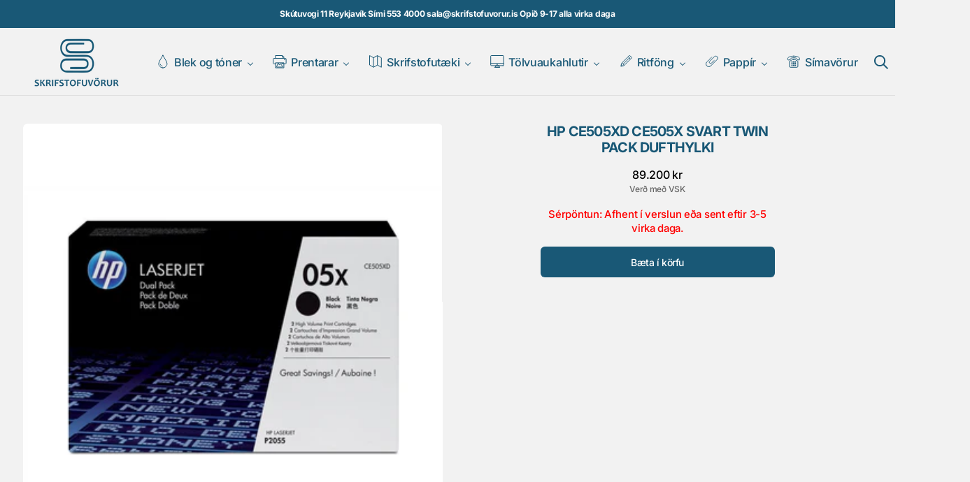

--- FILE ---
content_type: text/html; charset=utf-8
request_url: https://www.skrifstofuvorur.is/products/bundle-hp-05x-yield-6-500-pages-high-yield-black-toner-cartridge-pack-of-5
body_size: 41032
content:
<!doctype html>
<html
  class="no-js class-for-unique-selectors"
  data-scheme="light"
  lang="is"
  dir="ltr"
>
  <head>
    <meta charset="utf-8">
    <meta http-equiv="X-UA-Compatible" content="IE=edge">
    <meta name="viewport" content="width=device-width,initial-scale=1">
    <meta name="theme-color" content="">
    <link rel="canonical" href="https://www.skrifstofuvorur.is/products/bundle-hp-05x-yield-6-500-pages-high-yield-black-toner-cartridge-pack-of-5"><link
        rel="icon"
        type="image/png"
        href="//www.skrifstofuvorur.is/cdn/shop/files/FavIcon_cb722897-447d-4723-a2ee-6eb8fb0a7759.png?crop=center&height=32&v=1758899058&width=32"
      ><link rel="preconnect" href="https://fonts.shopifycdn.com" crossorigin><title>
      HP CE505XD CE505X svart Twin Pack dufthylki
        &ndash; Skrifstofuvörur.is</title>

    
      <meta
        name="description"
        content="Nánari lýsing frá framleiðanda: Compatible Printer(s): HP LaserJet P2050 â€¢ HP LaserJet P2053D â€¢ HP LaserJet P2053DN â€¢ HP LaserJet P2053X â€¢ HP LaserJet P2054D â€¢ HP LaserJet P2054DN â€¢ HP LaserJet P2054X â€¢ HP LaserJet P2055 â€¢ HP LaserJet P2055D â€¢ HP LaserJet P2055DN â€¢ HP LaserJet P2055DTN â€¢ HP LaserJ"
      >
    

    

<meta property="og:site_name" content="Skrifstofuvörur.is">
<meta property="og:url" content="https://www.skrifstofuvorur.is/products/bundle-hp-05x-yield-6-500-pages-high-yield-black-toner-cartridge-pack-of-5">
<meta property="og:title" content="HP CE505XD CE505X svart Twin Pack dufthylki">
<meta property="og:type" content="product">
<meta property="og:description" content="Nánari lýsing frá framleiðanda: Compatible Printer(s): HP LaserJet P2050 â€¢ HP LaserJet P2053D â€¢ HP LaserJet P2053DN â€¢ HP LaserJet P2053X â€¢ HP LaserJet P2054D â€¢ HP LaserJet P2054DN â€¢ HP LaserJet P2054X â€¢ HP LaserJet P2055 â€¢ HP LaserJet P2055D â€¢ HP LaserJet P2055DN â€¢ HP LaserJet P2055DTN â€¢ HP LaserJ"><meta property="og:image" content="http://www.skrifstofuvorur.is/cdn/shop/products/media_65d2c328-f3c6-4521-9813-c4c6c45e75bd.jpg?v=1615660323">
  <meta property="og:image:secure_url" content="https://www.skrifstofuvorur.is/cdn/shop/products/media_65d2c328-f3c6-4521-9813-c4c6c45e75bd.jpg?v=1615660323">
  <meta property="og:image:width" content="1200">
  <meta property="og:image:height" content="1200"><meta property="og:price:amount" content="89,200">
  <meta property="og:price:currency" content="ISK"><meta name="twitter:card" content="summary_large_image">
<meta name="twitter:title" content="HP CE505XD CE505X svart Twin Pack dufthylki">
<meta name="twitter:description" content="Nánari lýsing frá framleiðanda: Compatible Printer(s): HP LaserJet P2050 â€¢ HP LaserJet P2053D â€¢ HP LaserJet P2053DN â€¢ HP LaserJet P2053X â€¢ HP LaserJet P2054D â€¢ HP LaserJet P2054DN â€¢ HP LaserJet P2054X â€¢ HP LaserJet P2055 â€¢ HP LaserJet P2055D â€¢ HP LaserJet P2055DN â€¢ HP LaserJet P2055DTN â€¢ HP LaserJ">


    <script>window.performance && window.performance.mark && window.performance.mark('shopify.content_for_header.start');</script><meta id="shopify-digital-wallet" name="shopify-digital-wallet" content="/19633293/digital_wallets/dialog">
<link rel="alternate" type="application/json+oembed" href="https://www.skrifstofuvorur.is/products/bundle-hp-05x-yield-6-500-pages-high-yield-black-toner-cartridge-pack-of-5.oembed">
<script async="async" src="/checkouts/internal/preloads.js?locale=is-IS"></script>
<script id="shopify-features" type="application/json">{"accessToken":"83fbbd22c294a099d569d12c9b737bde","betas":["rich-media-storefront-analytics"],"domain":"www.skrifstofuvorur.is","predictiveSearch":true,"shopId":19633293,"locale":"en"}</script>
<script>var Shopify = Shopify || {};
Shopify.shop = "svorur.myshopify.com";
Shopify.locale = "is";
Shopify.currency = {"active":"ISK","rate":"1.0"};
Shopify.country = "IS";
Shopify.theme = {"name":"New Template 2026","id":150807249069,"schema_name":"Swipe","schema_version":"1.3.0","theme_store_id":2737,"role":"main"};
Shopify.theme.handle = "null";
Shopify.theme.style = {"id":null,"handle":null};
Shopify.cdnHost = "www.skrifstofuvorur.is/cdn";
Shopify.routes = Shopify.routes || {};
Shopify.routes.root = "/";</script>
<script type="module">!function(o){(o.Shopify=o.Shopify||{}).modules=!0}(window);</script>
<script>!function(o){function n(){var o=[];function n(){o.push(Array.prototype.slice.apply(arguments))}return n.q=o,n}var t=o.Shopify=o.Shopify||{};t.loadFeatures=n(),t.autoloadFeatures=n()}(window);</script>
<script id="shop-js-analytics" type="application/json">{"pageType":"product"}</script>
<script defer="defer" async type="module" src="//www.skrifstofuvorur.is/cdn/shopifycloud/shop-js/modules/v2/client.init-shop-cart-sync_C5BV16lS.en.esm.js"></script>
<script defer="defer" async type="module" src="//www.skrifstofuvorur.is/cdn/shopifycloud/shop-js/modules/v2/chunk.common_CygWptCX.esm.js"></script>
<script type="module">
  await import("//www.skrifstofuvorur.is/cdn/shopifycloud/shop-js/modules/v2/client.init-shop-cart-sync_C5BV16lS.en.esm.js");
await import("//www.skrifstofuvorur.is/cdn/shopifycloud/shop-js/modules/v2/chunk.common_CygWptCX.esm.js");

  window.Shopify.SignInWithShop?.initShopCartSync?.({"fedCMEnabled":true,"windoidEnabled":true});

</script>
<script>(function() {
  var isLoaded = false;
  function asyncLoad() {
    if (isLoaded) return;
    isLoaded = true;
    var urls = ["https:\/\/cloudsearch-1f874.kxcdn.com\/shopify.js?filtersEnabled=1\u0026shop=svorur.myshopify.com"];
    for (var i = 0; i < urls.length; i++) {
      var s = document.createElement('script');
      s.type = 'text/javascript';
      s.async = true;
      s.src = urls[i];
      var x = document.getElementsByTagName('script')[0];
      x.parentNode.insertBefore(s, x);
    }
  };
  if(window.attachEvent) {
    window.attachEvent('onload', asyncLoad);
  } else {
    window.addEventListener('load', asyncLoad, false);
  }
})();</script>
<script id="__st">var __st={"a":19633293,"offset":0,"reqid":"3c6a73a6-8a39-496c-9c8a-37717e123012-1768736125","pageurl":"www.skrifstofuvorur.is\/products\/bundle-hp-05x-yield-6-500-pages-high-yield-black-toner-cartridge-pack-of-5","u":"c64e76046f3c","p":"product","rtyp":"product","rid":4467673170004};</script>
<script>window.ShopifyPaypalV4VisibilityTracking = true;</script>
<script id="captcha-bootstrap">!function(){'use strict';const t='contact',e='account',n='new_comment',o=[[t,t],['blogs',n],['comments',n],[t,'customer']],c=[[e,'customer_login'],[e,'guest_login'],[e,'recover_customer_password'],[e,'create_customer']],r=t=>t.map((([t,e])=>`form[action*='/${t}']:not([data-nocaptcha='true']) input[name='form_type'][value='${e}']`)).join(','),a=t=>()=>t?[...document.querySelectorAll(t)].map((t=>t.form)):[];function s(){const t=[...o],e=r(t);return a(e)}const i='password',u='form_key',d=['recaptcha-v3-token','g-recaptcha-response','h-captcha-response',i],f=()=>{try{return window.sessionStorage}catch{return}},m='__shopify_v',_=t=>t.elements[u];function p(t,e,n=!1){try{const o=window.sessionStorage,c=JSON.parse(o.getItem(e)),{data:r}=function(t){const{data:e,action:n}=t;return t[m]||n?{data:e,action:n}:{data:t,action:n}}(c);for(const[e,n]of Object.entries(r))t.elements[e]&&(t.elements[e].value=n);n&&o.removeItem(e)}catch(o){console.error('form repopulation failed',{error:o})}}const l='form_type',E='cptcha';function T(t){t.dataset[E]=!0}const w=window,h=w.document,L='Shopify',v='ce_forms',y='captcha';let A=!1;((t,e)=>{const n=(g='f06e6c50-85a8-45c8-87d0-21a2b65856fe',I='https://cdn.shopify.com/shopifycloud/storefront-forms-hcaptcha/ce_storefront_forms_captcha_hcaptcha.v1.5.2.iife.js',D={infoText:'Protected by hCaptcha',privacyText:'Privacy',termsText:'Terms'},(t,e,n)=>{const o=w[L][v],c=o.bindForm;if(c)return c(t,g,e,D).then(n);var r;o.q.push([[t,g,e,D],n]),r=I,A||(h.body.append(Object.assign(h.createElement('script'),{id:'captcha-provider',async:!0,src:r})),A=!0)});var g,I,D;w[L]=w[L]||{},w[L][v]=w[L][v]||{},w[L][v].q=[],w[L][y]=w[L][y]||{},w[L][y].protect=function(t,e){n(t,void 0,e),T(t)},Object.freeze(w[L][y]),function(t,e,n,w,h,L){const[v,y,A,g]=function(t,e,n){const i=e?o:[],u=t?c:[],d=[...i,...u],f=r(d),m=r(i),_=r(d.filter((([t,e])=>n.includes(e))));return[a(f),a(m),a(_),s()]}(w,h,L),I=t=>{const e=t.target;return e instanceof HTMLFormElement?e:e&&e.form},D=t=>v().includes(t);t.addEventListener('submit',(t=>{const e=I(t);if(!e)return;const n=D(e)&&!e.dataset.hcaptchaBound&&!e.dataset.recaptchaBound,o=_(e),c=g().includes(e)&&(!o||!o.value);(n||c)&&t.preventDefault(),c&&!n&&(function(t){try{if(!f())return;!function(t){const e=f();if(!e)return;const n=_(t);if(!n)return;const o=n.value;o&&e.removeItem(o)}(t);const e=Array.from(Array(32),(()=>Math.random().toString(36)[2])).join('');!function(t,e){_(t)||t.append(Object.assign(document.createElement('input'),{type:'hidden',name:u})),t.elements[u].value=e}(t,e),function(t,e){const n=f();if(!n)return;const o=[...t.querySelectorAll(`input[type='${i}']`)].map((({name:t})=>t)),c=[...d,...o],r={};for(const[a,s]of new FormData(t).entries())c.includes(a)||(r[a]=s);n.setItem(e,JSON.stringify({[m]:1,action:t.action,data:r}))}(t,e)}catch(e){console.error('failed to persist form',e)}}(e),e.submit())}));const S=(t,e)=>{t&&!t.dataset[E]&&(n(t,e.some((e=>e===t))),T(t))};for(const o of['focusin','change'])t.addEventListener(o,(t=>{const e=I(t);D(e)&&S(e,y())}));const B=e.get('form_key'),M=e.get(l),P=B&&M;t.addEventListener('DOMContentLoaded',(()=>{const t=y();if(P)for(const e of t)e.elements[l].value===M&&p(e,B);[...new Set([...A(),...v().filter((t=>'true'===t.dataset.shopifyCaptcha))])].forEach((e=>S(e,t)))}))}(h,new URLSearchParams(w.location.search),n,t,e,['guest_login'])})(!0,!0)}();</script>
<script integrity="sha256-4kQ18oKyAcykRKYeNunJcIwy7WH5gtpwJnB7kiuLZ1E=" data-source-attribution="shopify.loadfeatures" defer="defer" src="//www.skrifstofuvorur.is/cdn/shopifycloud/storefront/assets/storefront/load_feature-a0a9edcb.js" crossorigin="anonymous"></script>
<script data-source-attribution="shopify.dynamic_checkout.dynamic.init">var Shopify=Shopify||{};Shopify.PaymentButton=Shopify.PaymentButton||{isStorefrontPortableWallets:!0,init:function(){window.Shopify.PaymentButton.init=function(){};var t=document.createElement("script");t.src="https://www.skrifstofuvorur.is/cdn/shopifycloud/portable-wallets/latest/portable-wallets.en.js",t.type="module",document.head.appendChild(t)}};
</script>
<script data-source-attribution="shopify.dynamic_checkout.buyer_consent">
  function portableWalletsHideBuyerConsent(e){var t=document.getElementById("shopify-buyer-consent"),n=document.getElementById("shopify-subscription-policy-button");t&&n&&(t.classList.add("hidden"),t.setAttribute("aria-hidden","true"),n.removeEventListener("click",e))}function portableWalletsShowBuyerConsent(e){var t=document.getElementById("shopify-buyer-consent"),n=document.getElementById("shopify-subscription-policy-button");t&&n&&(t.classList.remove("hidden"),t.removeAttribute("aria-hidden"),n.addEventListener("click",e))}window.Shopify?.PaymentButton&&(window.Shopify.PaymentButton.hideBuyerConsent=portableWalletsHideBuyerConsent,window.Shopify.PaymentButton.showBuyerConsent=portableWalletsShowBuyerConsent);
</script>
<script data-source-attribution="shopify.dynamic_checkout.cart.bootstrap">document.addEventListener("DOMContentLoaded",(function(){function t(){return document.querySelector("shopify-accelerated-checkout-cart, shopify-accelerated-checkout")}if(t())Shopify.PaymentButton.init();else{new MutationObserver((function(e,n){t()&&(Shopify.PaymentButton.init(),n.disconnect())})).observe(document.body,{childList:!0,subtree:!0})}}));
</script>
<script id='scb4127' type='text/javascript' async='' src='https://www.skrifstofuvorur.is/cdn/shopifycloud/privacy-banner/storefront-banner.js'></script><script id="sections-script" data-sections="header" defer="defer" src="//www.skrifstofuvorur.is/cdn/shop/t/19/compiled_assets/scripts.js?v=9793"></script>
<script>window.performance && window.performance.mark && window.performance.mark('shopify.content_for_header.end');</script>

    <style data-shopify>
      @font-face {
  font-family: Inter;
  font-weight: 500;
  font-style: normal;
  font-display: swap;
  src: url("//www.skrifstofuvorur.is/cdn/fonts/inter/inter_n5.d7101d5e168594dd06f56f290dd759fba5431d97.woff2") format("woff2"),
       url("//www.skrifstofuvorur.is/cdn/fonts/inter/inter_n5.5332a76bbd27da00474c136abb1ca3cbbf259068.woff") format("woff");
}

      @font-face {
  font-family: Inter;
  font-weight: 700;
  font-style: normal;
  font-display: swap;
  src: url("//www.skrifstofuvorur.is/cdn/fonts/inter/inter_n7.02711e6b374660cfc7915d1afc1c204e633421e4.woff2") format("woff2"),
       url("//www.skrifstofuvorur.is/cdn/fonts/inter/inter_n7.6dab87426f6b8813070abd79972ceaf2f8d3b012.woff") format("woff");
}

      @font-face {
  font-family: Inter;
  font-weight: 700;
  font-style: normal;
  font-display: swap;
  src: url("//www.skrifstofuvorur.is/cdn/fonts/inter/inter_n7.02711e6b374660cfc7915d1afc1c204e633421e4.woff2") format("woff2"),
       url("//www.skrifstofuvorur.is/cdn/fonts/inter/inter_n7.6dab87426f6b8813070abd79972ceaf2f8d3b012.woff") format("woff");
}

      @font-face {
  font-family: Inter;
  font-weight: 500;
  font-style: normal;
  font-display: swap;
  src: url("//www.skrifstofuvorur.is/cdn/fonts/inter/inter_n5.d7101d5e168594dd06f56f290dd759fba5431d97.woff2") format("woff2"),
       url("//www.skrifstofuvorur.is/cdn/fonts/inter/inter_n5.5332a76bbd27da00474c136abb1ca3cbbf259068.woff") format("woff");
}

      @font-face {
  font-family: Inter;
  font-weight: 500;
  font-style: normal;
  font-display: swap;
  src: url("//www.skrifstofuvorur.is/cdn/fonts/inter/inter_n5.d7101d5e168594dd06f56f290dd759fba5431d97.woff2") format("woff2"),
       url("//www.skrifstofuvorur.is/cdn/fonts/inter/inter_n5.5332a76bbd27da00474c136abb1ca3cbbf259068.woff") format("woff");
}

      @font-face {
  font-family: Inter;
  font-weight: 300;
  font-style: normal;
  font-display: swap;
  src: url("//www.skrifstofuvorur.is/cdn/fonts/inter/inter_n3.6faba940d2e90c9f1c2e0c5c2750b84af59fecc0.woff2") format("woff2"),
       url("//www.skrifstofuvorur.is/cdn/fonts/inter/inter_n3.413aa818ec2103383c4ac7c3744c464d04b4db49.woff") format("woff");
}

      @font-face {
  font-family: Inter;
  font-weight: 400;
  font-style: normal;
  font-display: swap;
  src: url("//www.skrifstofuvorur.is/cdn/fonts/inter/inter_n4.b2a3f24c19b4de56e8871f609e73ca7f6d2e2bb9.woff2") format("woff2"),
       url("//www.skrifstofuvorur.is/cdn/fonts/inter/inter_n4.af8052d517e0c9ffac7b814872cecc27ae1fa132.woff") format("woff");
}

      @font-face {
  font-family: Inter;
  font-weight: 500;
  font-style: normal;
  font-display: swap;
  src: url("//www.skrifstofuvorur.is/cdn/fonts/inter/inter_n5.d7101d5e168594dd06f56f290dd759fba5431d97.woff2") format("woff2"),
       url("//www.skrifstofuvorur.is/cdn/fonts/inter/inter_n5.5332a76bbd27da00474c136abb1ca3cbbf259068.woff") format("woff");
}

      @font-face {
  font-family: Inter;
  font-weight: 700;
  font-style: normal;
  font-display: swap;
  src: url("//www.skrifstofuvorur.is/cdn/fonts/inter/inter_n7.02711e6b374660cfc7915d1afc1c204e633421e4.woff2") format("woff2"),
       url("//www.skrifstofuvorur.is/cdn/fonts/inter/inter_n7.6dab87426f6b8813070abd79972ceaf2f8d3b012.woff") format("woff");
}

      @font-face {
  font-family: Inter;
  font-weight: 500;
  font-style: italic;
  font-display: swap;
  src: url("//www.skrifstofuvorur.is/cdn/fonts/inter/inter_i5.4474f48e6ab2b1e01aa2b6d942dd27fa24f2d99f.woff2") format("woff2"),
       url("//www.skrifstofuvorur.is/cdn/fonts/inter/inter_i5.493dbd6ee8e49f4ad722ebb68d92f201af2c2f56.woff") format("woff");
}

      @font-face {
  font-family: Inter;
  font-weight: 700;
  font-style: italic;
  font-display: swap;
  src: url("//www.skrifstofuvorur.is/cdn/fonts/inter/inter_i7.b377bcd4cc0f160622a22d638ae7e2cd9b86ea4c.woff2") format("woff2"),
       url("//www.skrifstofuvorur.is/cdn/fonts/inter/inter_i7.7c69a6a34e3bb44fcf6f975857e13b9a9b25beb4.woff") format("woff");
}

      @font-face {
  font-family: Inter;
  font-weight: 700;
  font-style: italic;
  font-display: swap;
  src: url("//www.skrifstofuvorur.is/cdn/fonts/inter/inter_i7.b377bcd4cc0f160622a22d638ae7e2cd9b86ea4c.woff2") format("woff2"),
       url("//www.skrifstofuvorur.is/cdn/fonts/inter/inter_i7.7c69a6a34e3bb44fcf6f975857e13b9a9b25beb4.woff") format("woff");
}


      
      
        :root,
        [data-scheme=light] .color-background-1 {
          --color-background: 242,242,242;
          --color-background-secondary: 230,230,230;
          
          --gradient-background: #f2f2f2;
          
          --color-foreground: 25, 88, 118;
          --color-foreground-secondary: 102, 102, 102;
          --color-foreground-title: 25, 88, 118;

          --color-button-text: 255, 255, 255;
          --color-button-text-hover: 255, 255, 255;
          --color-button: 25, 88, 118;
          --color-button-hover: 32, 55, 134;

          --color-button-secondary: 230, 230, 230;
          --color-button-secondary-hover: 222, 222, 222;
          --color-button-secondary-text: 25, 88, 118;
          --color-button-secondary-text-hover: 25, 88, 118;

          --color-button-tertiary-text: 25, 88, 118;
          --color-button-tertiary-text-hover: 25, 88, 118;
          --color-border-tertiary: 222, 222, 222;
          --color-button-tertiary-hover: 230, 230, 230;

          --color-card-price-new: 0, 0, 0;
          --color-card-price-old: 102, 102, 102;
          --color-card-sale: 214, 2, 2;
          --color-quick-add: 255, 255, 255;

          --color-overlay: 0, 0, 0;
          --color-background-input: 242, 242, 242;
          --color-border-input-focus: 222, 222, 222;
          --color-border: 222, 222, 222;
          --color-accent: ,,;
        }

        @media (prefers-color-scheme: light) {
          :root,
          [data-scheme=auto] .color-background-1 {
            --color-background: 242,242,242;
            --color-background-secondary: 230,230,230;
            
            --gradient-background: #f2f2f2;
            
            --color-foreground: 25, 88, 118;
            --color-foreground-secondary: 102, 102, 102;
            --color-foreground-title: 25, 88, 118;

            --color-button-text: 255, 255, 255;
            --color-button-text-hover: 255, 255, 255;
            --color-button: 25, 88, 118;
            --color-button-hover: 32, 55, 134;

            --color-button-secondary: 230, 230, 230;
            --color-button-secondary-hover: 222, 222, 222;
            --color-button-secondary-text: 25, 88, 118;
            --color-button-secondary-text-hover: 25, 88, 118;

            --color-button-tertiary-text: 25, 88, 118;
            --color-button-tertiary-text-hover: 25, 88, 118;
            --color-button-tertiary: , , ;
            --color-button-tertiary-hover: 230, 230, 230;

            --color-card-price-new: 0, 0, 0;
            --color-card-price-old: 102, 102, 102;
            --color-card-sale: 214, 2, 2;
            --color-quick-add: 255, 255, 255;

            --color-overlay: 0, 0, 0;
            --color-background-input: 242, 242, 242;
            --color-border: 222, 222, 222;
            --color-accent: ,,;
          }
        }
      
        
        [data-scheme=light] .color-background-2 {
          --color-background: 230,230,230;
          --color-background-secondary: 255,255,255;
          
          --gradient-background: #e6e6e6;
          
          --color-foreground: 6, 28, 105;
          --color-foreground-secondary: 102, 102, 102;
          --color-foreground-title: 6, 28, 105;

          --color-button-text: 255, 255, 255;
          --color-button-text-hover: 255, 255, 255;
          --color-button: 6, 28, 105;
          --color-button-hover: 32, 55, 134;

          --color-button-secondary: 255, 255, 255;
          --color-button-secondary-hover: 222, 222, 222;
          --color-button-secondary-text: 6, 28, 105;
          --color-button-secondary-text-hover: 6, 28, 105;

          --color-button-tertiary-text: 6, 28, 105;
          --color-button-tertiary-text-hover: 6, 28, 105;
          --color-border-tertiary: 222, 222, 222;
          --color-button-tertiary-hover: 255, 255, 255;

          --color-card-price-new: 0, 0, 0;
          --color-card-price-old: 102, 102, 102;
          --color-card-sale: 214, 2, 2;
          --color-quick-add: 255, 255, 255;

          --color-overlay: 0, 0, 0;
          --color-background-input: 255, 255, 255;
          --color-border-input-focus: 222, 222, 222;
          --color-border: 222, 222, 222;
          --color-accent: ,,;
        }

        @media (prefers-color-scheme: light) {
          
          [data-scheme=auto] .color-background-2 {
            --color-background: 230,230,230;
            --color-background-secondary: 255,255,255;
            
            --gradient-background: #e6e6e6;
            
            --color-foreground: 6, 28, 105;
            --color-foreground-secondary: 102, 102, 102;
            --color-foreground-title: 6, 28, 105;

            --color-button-text: 255, 255, 255;
            --color-button-text-hover: 255, 255, 255;
            --color-button: 6, 28, 105;
            --color-button-hover: 32, 55, 134;

            --color-button-secondary: 255, 255, 255;
            --color-button-secondary-hover: 222, 222, 222;
            --color-button-secondary-text: 6, 28, 105;
            --color-button-secondary-text-hover: 6, 28, 105;

            --color-button-tertiary-text: 6, 28, 105;
            --color-button-tertiary-text-hover: 6, 28, 105;
            --color-button-tertiary: , , ;
            --color-button-tertiary-hover: 255, 255, 255;

            --color-card-price-new: 0, 0, 0;
            --color-card-price-old: 102, 102, 102;
            --color-card-sale: 214, 2, 2;
            --color-quick-add: 255, 255, 255;

            --color-overlay: 0, 0, 0;
            --color-background-input: 255, 255, 255;
            --color-border: 222, 222, 222;
            --color-accent: ,,;
          }
        }
      
        
        [data-scheme=light] .color-background-3 {
          --color-background: 6,28,105;
          --color-background-secondary: 0,0,0;
          
          --gradient-background: #061c69;
          
          --color-foreground: 255, 255, 255;
          --color-foreground-secondary: 255, 255, 255;
          --color-foreground-title: 255, 255, 255;

          --color-button-text: 255, 255, 255;
          --color-button-text-hover: 255, 255, 255;
          --color-button: 6, 28, 105;
          --color-button-hover: 32, 55, 134;

          --color-button-secondary: 255, 255, 255;
          --color-button-secondary-hover: 231, 231, 231;
          --color-button-secondary-text: 0, 0, 0;
          --color-button-secondary-text-hover: 0, 0, 0;

          --color-button-tertiary-text: 255, 255, 255;
          --color-button-tertiary-text-hover: 0, 0, 0;
          --color-border-tertiary: 255, 255, 255;
          --color-button-tertiary-hover: 242, 242, 242;

          --color-card-price-new: 255, 255, 255;
          --color-card-price-old: 204, 204, 204;
          --color-card-sale: 102, 102, 102;
          --color-quick-add: 0, 0, 0;

          --color-overlay: 0, 0, 0;
          --color-background-input: 21, 41, 54;
          --color-border-input-focus: 222, 222, 222;
          --color-border: 222, 222, 222;
          --color-accent: ,,;
        }

        @media (prefers-color-scheme: light) {
          
          [data-scheme=auto] .color-background-3 {
            --color-background: 6,28,105;
            --color-background-secondary: 0,0,0;
            
            --gradient-background: #061c69;
            
            --color-foreground: 255, 255, 255;
            --color-foreground-secondary: 255, 255, 255;
            --color-foreground-title: 255, 255, 255;

            --color-button-text: 255, 255, 255;
            --color-button-text-hover: 255, 255, 255;
            --color-button: 6, 28, 105;
            --color-button-hover: 32, 55, 134;

            --color-button-secondary: 255, 255, 255;
            --color-button-secondary-hover: 231, 231, 231;
            --color-button-secondary-text: 0, 0, 0;
            --color-button-secondary-text-hover: 0, 0, 0;

            --color-button-tertiary-text: 255, 255, 255;
            --color-button-tertiary-text-hover: 0, 0, 0;
            --color-button-tertiary: , , ;
            --color-button-tertiary-hover: 242, 242, 242;

            --color-card-price-new: 255, 255, 255;
            --color-card-price-old: 204, 204, 204;
            --color-card-sale: 102, 102, 102;
            --color-quick-add: 0, 0, 0;

            --color-overlay: 0, 0, 0;
            --color-background-input: 21, 41, 54;
            --color-border: 222, 222, 222;
            --color-accent: ,,;
          }
        }
      
        
        [data-scheme=light] .color-background-4 {
          --color-background: 25,88,118;
          --color-background-secondary: 25,88,118;
          
          --gradient-background: #195876;
          
          --color-foreground: 255, 255, 255;
          --color-foreground-secondary: 242, 236, 205;
          --color-foreground-title: 242, 236, 205;

          --color-button-text: 242, 236, 205;
          --color-button-text-hover: 242, 236, 205;
          --color-button: 28, 49, 61;
          --color-button-hover: 57, 83, 97;

          --color-button-secondary: 233, 233, 233;
          --color-button-secondary-hover: 223, 223, 223;
          --color-button-secondary-text: 28, 49, 61;
          --color-button-secondary-text-hover: 28, 49, 61;

          --color-button-tertiary-text: 28, 49, 61;
          --color-button-tertiary-text-hover: 28, 49, 61;
          --color-border-tertiary: 226, 220, 219;
          --color-button-tertiary-hover: 233, 233, 233;

          --color-card-price-new: 0, 0, 0;
          --color-card-price-old: 204, 204, 204;
          --color-card-sale: 214, 2, 2;
          --color-quick-add: 255, 255, 255;

          --color-overlay: 0, 0, 0;
          --color-background-input: 233, 233, 233;
          --color-border-input-focus: 226, 220, 219;
          --color-border: 226, 220, 219;
          --color-accent: ,,;
        }

        @media (prefers-color-scheme: light) {
          
          [data-scheme=auto] .color-background-4 {
            --color-background: 25,88,118;
            --color-background-secondary: 25,88,118;
            
            --gradient-background: #195876;
            
            --color-foreground: 255, 255, 255;
            --color-foreground-secondary: 242, 236, 205;
            --color-foreground-title: 242, 236, 205;

            --color-button-text: 242, 236, 205;
            --color-button-text-hover: 242, 236, 205;
            --color-button: 28, 49, 61;
            --color-button-hover: 57, 83, 97;

            --color-button-secondary: 233, 233, 233;
            --color-button-secondary-hover: 223, 223, 223;
            --color-button-secondary-text: 28, 49, 61;
            --color-button-secondary-text-hover: 28, 49, 61;

            --color-button-tertiary-text: 28, 49, 61;
            --color-button-tertiary-text-hover: 28, 49, 61;
            --color-button-tertiary: , , ;
            --color-button-tertiary-hover: 233, 233, 233;

            --color-card-price-new: 0, 0, 0;
            --color-card-price-old: 204, 204, 204;
            --color-card-sale: 214, 2, 2;
            --color-quick-add: 255, 255, 255;

            --color-overlay: 0, 0, 0;
            --color-background-input: 233, 233, 233;
            --color-border: 226, 220, 219;
            --color-accent: ,,;
          }
        }
      

      body, .color-background-1, .color-background-2, .color-background-3, .color-background-4 {
        color: rgba(var(--color-foreground));
        background-color: rgb(var(--color-background));
      }

      :root {
        --column-count: 1;
        --countdown-bar-height: 0px;
        --announcement-height: 0px;
        --ann-bar-height: 0px;
        --header-height: 0px;
        --breadcrumbs-height: 0px;
        --margin-header: 0px;

        --spaced-section: 5rem;

        --font-body-family: Inter, sans-serif;
        --font-body-style: normal;
        --font-body-weight: 500;

        --font-body-scale: 1.15;
        --font-body-line-height: 1.4;
        --font-body-letter-spacing: -0.2em;

        --font-heading-family: Inter, sans-serif;
        --font-heading-style: normal;
        --font-heading-weight: 700;
        --font-heading-letter-spacing: -0.4em;
        --font-heading-line-height: 1.2;
        --font-heading-text-transform: uppercase;

        --font-subtitle-family: Inter, sans-serif;
        --font-subtitle-style: normal;
        --font-subtitle-weight: 500;
        --font-subtitle-text-transform: none;
        --font-subtitle-scale: 1.15;

        --font-heading-h1-scale: 1.0;
        --font-heading-h2-scale: 1.07;
        --font-heading-h3-scale: 1.1;
        --font-heading-h4-scale: 1.12;
        --font-heading-h5-scale: 0.0;

        --font-heading-card-family: Inter, sans-serif;
        --font-heading-card-style: normal;
        --font-heading-card-weight: 500;
        --font-text-card-family: Inter, sans-serif;
        --font-text-card-style: normal;
        --font-text-card-weight: 500;

        --font-heading-card-scale: 1.06;
        --font-text-card-scale: 1.0;

        --font-button-family: Inter, sans-serif;
        --font-button-style: normal;
        --font-button-weight: 500;
        --font-button-text-transform: none;

        --font-button-family: Inter, sans-serif;
        --font-button-style: normal;
        --font-button-weight: 500;
        --font-button-text-transform: none;
        --font-button-letter-spacing: -0.03em;
        --font-subtitle-secondary-letter-spacing: -0.04em;

        --font-header-menu-family: Inter, sans-serif;
        --font-header-menu-style: normal;
        --font-header-menu-weight: 500;
        --font-header-menu-text-transform: none;

        --font-footer-menu-family: Inter, sans-serif;
        --font-footer-menu-style: normal;
        --font-footer-menu-weight: 500;
        --font-footer-link-size: px;
        --font-footer-bottom-link-size: px;

        --font-popups-heading-family: Inter, sans-serif;
        --font-popups-heading-style: normal;
        --font-popups-heading-weight: 700;
        --font-popups-text-family: Inter, sans-serif;
        --font-popups-text-style: normal;
        --font-popups-text-weight: 500;
        --font-popup-heading-scale: 1.0;
        --font-popup-subheading-scale: 1.15;
        --font-popup-desc-scale: 1.15;
        --font-popup-text-scale: 1.15;

        --border-radius-main: 6px;
        --border-radius-button: 6px;
        --payment-terms-background-color: ;

        --color-shadow: var(--color-foreground);
      }

      @media screen and (min-width: 990px) {
        :root {
          --spaced-section: 16rem;
        }
      }

      *,
      *::before,
      *::after {
        box-sizing: border-box;
      }

      html {
        box-sizing: border-box;
        font-size: 10px;
        height: 100%;
        -webkit-tap-highlight-color: rgba(0, 0, 0, 0);
      }

      body {
        position: relative;
        display: flex;
        flex-direction: column;
        min-height: 100%;
        margin: 0;
        font-size: calc(var(--font-body-scale) * 1.2rem);
        font-family: var(--font-body-family);
        font-style: var(--font-body-style);
        font-weight: var(--font-body-weight);
        line-height: var(--font-body-line-height);
        letter-spacing: calc(var(--font-body-letter-spacing) * 0.1);
        overflow-x: hidden;
        scroll-behavior: smooth;
        -webkit-font-smoothing: antialiased;
        -moz-osx-font-smoothing: grayscale;
      }

      @media screen and (min-width: 750px) {
        body {
          font-size: calc(var(--font-body-scale) * 1.3rem);
        }
      }

      @media screen and (min-width: 1600px) {
        body {
          font-size: calc(var(--font-body-scale) * 1.4rem);
        }
      }

      main {
        flex-grow: 1;
      }

      .focus-none {
        box-shadow: none !important;
        outline: 0 !important;
      }
    </style>

    <style data-shopify>
  
  [data-scheme=dark] .color-background-1 {
  	--color-background: 31, 31, 31;
  	--color-background-secondary: 24, 24, 24;
  	--gradient-background: rgb(31, 31, 31);
  	--color-overlay: 0, 0, 0;
  	--color-foreground: 255, 255, 255;
  	--color-foreground-secondary: 200, 200, 200;
  	--color-foreground-title: 255, 255, 255;
  --color-background-input: 74, 74, 76;
  --color-border-input-focus: 74, 74, 76;
  --color-background-input-hover: 10, 10, 10;
  	--color-border: 52, 52, 53;
  	--color-announcement-bar: 0, 0, 0;
  	--color-announcement-bar-background-1: 0, 0, 0;
  	--color-link: 229, 229, 229;
  	--color-button: 0, 0, 0;
  	--color-button-hover: 52, 52, 53;
  	--color-button-text: 255, 255, 255;
  	--color-button-text-hover: 255, 255, 255;
  	--color-button-secondary: 52, 52, 53;
  	--color-button-secondary-hover: 0, 0, 0;
  	--color-button-secondary-text: 255, 255, 255;
  	--color-button-secondary-text-hover: 255, 255, 255;
  	--color-border-tertiary: 52, 52, 53;
  	--color-button-tertiary-hover: 36, 36, 36;
  	--color-button-tertiary-text: 255, 255, 255;
  	--color-button-tertiary-text-hover: 255, 255, 255;
  	--alpha-button-background: 1;
  	--color-social: 229, 229, 229;
  	--color-card-price-new: 229, 229, 229;
  	--color-card-price-old: 169, 169, 169;
  	--color-error-background: 0, 0, 0;
  --color-card-sale: 255, 255, 255;
  	--color-title-text: 255, 255, 255;
  --color-shadow: 1, 22, 36;
  --color-accent: 142, 142, 143;

	.card-wrapper_small.card-wrapper .mobile-button--link {
		color: rgb(var(--color-overlay));
	}

	.quick-add-modal__content-wrapper .product__slider-nav .swiper-button-prev,
	.quick-add-modal__content-wrapper .product__slider-nav .swiper-button-next {
		color: rgb(6, 28, 105);
	}

	.quick-add-modal__content-wrapper .product__slider-nav
	.swiper-button-next:not(.swiper-button-disabled):hover,
	.quick-add-modal__content-wrapper .product__slider-nav
	.swiper-button-prev:not(.swiper-button-disabled):hover {
		color: rgb(6, 28, 105);
	}

	.multicolumn__top--has-highlighting .multicolumn__title strong {
		color: rgb(49, 56, 115);
	}
  }
  @media (prefers-color-scheme: dark) {
  	[data-scheme=auto] .color-background-1 {
  	--color-background: 31, 31, 31;
  	--color-background-secondary: 24, 24, 24;
  	--gradient-background: rgb(31, 31, 31);
  	--color-overlay: 0, 0, 0;
  	--color-foreground: 255, 255, 255;
  	--color-foreground-secondary: 200, 200, 200;
  	--color-foreground-title: 255, 255, 255;
  --color-background-input: 74, 74, 76;
  --color-border-input-focus: 74, 74, 76;
  --color-background-input-hover: 10, 10, 10;
  	--color-border: 52, 52, 53;
  	--color-announcement-bar: 0, 0, 0;
  	--color-announcement-bar-background-1: 0, 0, 0;
  	--color-link: 229, 229, 229;
  	--color-button: 0, 0, 0;
  	--color-button-hover: 52, 52, 53;
  	--color-button-text: 255, 255, 255;
  	--color-button-text-hover: 255, 255, 255;
  	--color-button-secondary: 52, 52, 53;
  	--color-button-secondary-hover: 0, 0, 0;
  	--color-button-secondary-text: 255, 255, 255;
  	--color-button-secondary-text-hover: 255, 255, 255;
  	--color-border-tertiary: 52, 52, 53;
  	--color-button-tertiary-hover: 36, 36, 36;
  	--color-button-tertiary-text: 255, 255, 255;
  	--color-button-tertiary-text-hover: 255, 255, 255;
  	--alpha-button-background: 1;
  	--color-social: 229, 229, 229;
  	--color-card-price-new: 229, 229, 229;
  	--color-card-price-old: 169, 169, 169;
  	--color-error-background: 0, 0, 0;
  --color-card-sale: 255, 255, 255;
  	--color-title-text: 255, 255, 255;
  --color-shadow: 1, 22, 36;
  --color-accent: 142, 142, 143;

		.card-wrapper_small .card-wrapper .mobile-button--link-wrapper {
			color: rgb(var(--color-overlay));
		}

		.quick-add-modal__content-wrapper .product__slider-nav .swiper-button-prev,
		.quick-add-modal__content-wrapper .product__slider-nav .swiper-button-next {
			color: rgb(6, 28, 105);
		}
			
		.quick-add-modal__content-wrapper .product__slider-nav
		.swiper-button-next:not(.swiper-button-disabled):hover,
		.quick-add-modal__content-wrapper .product__slider-nav
		.swiper-button-prev:not(.swiper-button-disabled):hover {
			color: rgb(6, 28, 105);
		}

		.multicolumn__top--has-highlighting .multicolumn__title strong {
			color: rgb(49, 56, 115);
		}
  	}
  }
  
  [data-scheme=dark] .color-background-2 {
  	--color-background: 31, 31, 31;
  	--color-background-secondary: 24, 24, 24;
  	--gradient-background: rgb(31, 31, 31);
  	--color-overlay: 0, 0, 0;
  	--color-foreground: 255, 255, 255;
  	--color-foreground-secondary: 200, 200, 200;
  	--color-foreground-title: 255, 255, 255;
  --color-background-input: 74, 74, 76;
  --color-border-input-focus: 74, 74, 76;
  --color-background-input-hover: 10, 10, 10;
  	--color-border: 52, 52, 53;
  	--color-announcement-bar: 0, 0, 0;
  	--color-announcement-bar-background-1: 0, 0, 0;
  	--color-link: 229, 229, 229;
  	--color-button: 0, 0, 0;
  	--color-button-hover: 52, 52, 53;
  	--color-button-text: 255, 255, 255;
  	--color-button-text-hover: 255, 255, 255;
  	--color-button-secondary: 52, 52, 53;
  	--color-button-secondary-hover: 0, 0, 0;
  	--color-button-secondary-text: 255, 255, 255;
  	--color-button-secondary-text-hover: 255, 255, 255;
  	--color-border-tertiary: 52, 52, 53;
  	--color-button-tertiary-hover: 36, 36, 36;
  	--color-button-tertiary-text: 255, 255, 255;
  	--color-button-tertiary-text-hover: 255, 255, 255;
  	--alpha-button-background: 1;
  	--color-social: 229, 229, 229;
  	--color-card-price-new: 229, 229, 229;
  	--color-card-price-old: 169, 169, 169;
  	--color-error-background: 0, 0, 0;
  --color-card-sale: 255, 255, 255;
  	--color-title-text: 255, 255, 255;
  --color-shadow: 1, 22, 36;
  --color-accent: 142, 142, 143;

	.card-wrapper_small.card-wrapper .mobile-button--link {
		color: rgb(var(--color-overlay));
	}

	.quick-add-modal__content-wrapper .product__slider-nav .swiper-button-prev,
	.quick-add-modal__content-wrapper .product__slider-nav .swiper-button-next {
		color: rgb(6, 28, 105);
	}

	.quick-add-modal__content-wrapper .product__slider-nav
	.swiper-button-next:not(.swiper-button-disabled):hover,
	.quick-add-modal__content-wrapper .product__slider-nav
	.swiper-button-prev:not(.swiper-button-disabled):hover {
		color: rgb(6, 28, 105);
	}

	.multicolumn__top--has-highlighting .multicolumn__title strong {
		color: rgb(49, 56, 115);
	}
  }
  @media (prefers-color-scheme: dark) {
  	[data-scheme=auto] .color-background-2 {
  	--color-background: 31, 31, 31;
  	--color-background-secondary: 24, 24, 24;
  	--gradient-background: rgb(31, 31, 31);
  	--color-overlay: 0, 0, 0;
  	--color-foreground: 255, 255, 255;
  	--color-foreground-secondary: 200, 200, 200;
  	--color-foreground-title: 255, 255, 255;
  --color-background-input: 74, 74, 76;
  --color-border-input-focus: 74, 74, 76;
  --color-background-input-hover: 10, 10, 10;
  	--color-border: 52, 52, 53;
  	--color-announcement-bar: 0, 0, 0;
  	--color-announcement-bar-background-1: 0, 0, 0;
  	--color-link: 229, 229, 229;
  	--color-button: 0, 0, 0;
  	--color-button-hover: 52, 52, 53;
  	--color-button-text: 255, 255, 255;
  	--color-button-text-hover: 255, 255, 255;
  	--color-button-secondary: 52, 52, 53;
  	--color-button-secondary-hover: 0, 0, 0;
  	--color-button-secondary-text: 255, 255, 255;
  	--color-button-secondary-text-hover: 255, 255, 255;
  	--color-border-tertiary: 52, 52, 53;
  	--color-button-tertiary-hover: 36, 36, 36;
  	--color-button-tertiary-text: 255, 255, 255;
  	--color-button-tertiary-text-hover: 255, 255, 255;
  	--alpha-button-background: 1;
  	--color-social: 229, 229, 229;
  	--color-card-price-new: 229, 229, 229;
  	--color-card-price-old: 169, 169, 169;
  	--color-error-background: 0, 0, 0;
  --color-card-sale: 255, 255, 255;
  	--color-title-text: 255, 255, 255;
  --color-shadow: 1, 22, 36;
  --color-accent: 142, 142, 143;

		.card-wrapper_small .card-wrapper .mobile-button--link-wrapper {
			color: rgb(var(--color-overlay));
		}

		.quick-add-modal__content-wrapper .product__slider-nav .swiper-button-prev,
		.quick-add-modal__content-wrapper .product__slider-nav .swiper-button-next {
			color: rgb(6, 28, 105);
		}
			
		.quick-add-modal__content-wrapper .product__slider-nav
		.swiper-button-next:not(.swiper-button-disabled):hover,
		.quick-add-modal__content-wrapper .product__slider-nav
		.swiper-button-prev:not(.swiper-button-disabled):hover {
			color: rgb(6, 28, 105);
		}

		.multicolumn__top--has-highlighting .multicolumn__title strong {
			color: rgb(49, 56, 115);
		}
  	}
  }
  
  [data-scheme=dark] .color-background-3 {
  	--color-background: 31, 31, 31;
  	--color-background-secondary: 24, 24, 24;
  	--gradient-background: rgb(31, 31, 31);
  	--color-overlay: 0, 0, 0;
  	--color-foreground: 255, 255, 255;
  	--color-foreground-secondary: 200, 200, 200;
  	--color-foreground-title: 255, 255, 255;
  --color-background-input: 74, 74, 76;
  --color-border-input-focus: 74, 74, 76;
  --color-background-input-hover: 10, 10, 10;
  	--color-border: 52, 52, 53;
  	--color-announcement-bar: 0, 0, 0;
  	--color-announcement-bar-background-1: 0, 0, 0;
  	--color-link: 229, 229, 229;
  	--color-button: 0, 0, 0;
  	--color-button-hover: 52, 52, 53;
  	--color-button-text: 255, 255, 255;
  	--color-button-text-hover: 255, 255, 255;
  	--color-button-secondary: 52, 52, 53;
  	--color-button-secondary-hover: 0, 0, 0;
  	--color-button-secondary-text: 255, 255, 255;
  	--color-button-secondary-text-hover: 255, 255, 255;
  	--color-border-tertiary: 52, 52, 53;
  	--color-button-tertiary-hover: 36, 36, 36;
  	--color-button-tertiary-text: 255, 255, 255;
  	--color-button-tertiary-text-hover: 255, 255, 255;
  	--alpha-button-background: 1;
  	--color-social: 229, 229, 229;
  	--color-card-price-new: 229, 229, 229;
  	--color-card-price-old: 169, 169, 169;
  	--color-error-background: 0, 0, 0;
  --color-card-sale: 255, 255, 255;
  	--color-title-text: 255, 255, 255;
  --color-shadow: 1, 22, 36;
  --color-accent: 142, 142, 143;

	.card-wrapper_small.card-wrapper .mobile-button--link {
		color: rgb(var(--color-overlay));
	}

	.quick-add-modal__content-wrapper .product__slider-nav .swiper-button-prev,
	.quick-add-modal__content-wrapper .product__slider-nav .swiper-button-next {
		color: rgb(6, 28, 105);
	}

	.quick-add-modal__content-wrapper .product__slider-nav
	.swiper-button-next:not(.swiper-button-disabled):hover,
	.quick-add-modal__content-wrapper .product__slider-nav
	.swiper-button-prev:not(.swiper-button-disabled):hover {
		color: rgb(6, 28, 105);
	}

	.multicolumn__top--has-highlighting .multicolumn__title strong {
		color: rgb(49, 56, 115);
	}
  }
  @media (prefers-color-scheme: dark) {
  	[data-scheme=auto] .color-background-3 {
  	--color-background: 31, 31, 31;
  	--color-background-secondary: 24, 24, 24;
  	--gradient-background: rgb(31, 31, 31);
  	--color-overlay: 0, 0, 0;
  	--color-foreground: 255, 255, 255;
  	--color-foreground-secondary: 200, 200, 200;
  	--color-foreground-title: 255, 255, 255;
  --color-background-input: 74, 74, 76;
  --color-border-input-focus: 74, 74, 76;
  --color-background-input-hover: 10, 10, 10;
  	--color-border: 52, 52, 53;
  	--color-announcement-bar: 0, 0, 0;
  	--color-announcement-bar-background-1: 0, 0, 0;
  	--color-link: 229, 229, 229;
  	--color-button: 0, 0, 0;
  	--color-button-hover: 52, 52, 53;
  	--color-button-text: 255, 255, 255;
  	--color-button-text-hover: 255, 255, 255;
  	--color-button-secondary: 52, 52, 53;
  	--color-button-secondary-hover: 0, 0, 0;
  	--color-button-secondary-text: 255, 255, 255;
  	--color-button-secondary-text-hover: 255, 255, 255;
  	--color-border-tertiary: 52, 52, 53;
  	--color-button-tertiary-hover: 36, 36, 36;
  	--color-button-tertiary-text: 255, 255, 255;
  	--color-button-tertiary-text-hover: 255, 255, 255;
  	--alpha-button-background: 1;
  	--color-social: 229, 229, 229;
  	--color-card-price-new: 229, 229, 229;
  	--color-card-price-old: 169, 169, 169;
  	--color-error-background: 0, 0, 0;
  --color-card-sale: 255, 255, 255;
  	--color-title-text: 255, 255, 255;
  --color-shadow: 1, 22, 36;
  --color-accent: 142, 142, 143;

		.card-wrapper_small .card-wrapper .mobile-button--link-wrapper {
			color: rgb(var(--color-overlay));
		}

		.quick-add-modal__content-wrapper .product__slider-nav .swiper-button-prev,
		.quick-add-modal__content-wrapper .product__slider-nav .swiper-button-next {
			color: rgb(6, 28, 105);
		}
			
		.quick-add-modal__content-wrapper .product__slider-nav
		.swiper-button-next:not(.swiper-button-disabled):hover,
		.quick-add-modal__content-wrapper .product__slider-nav
		.swiper-button-prev:not(.swiper-button-disabled):hover {
			color: rgb(6, 28, 105);
		}

		.multicolumn__top--has-highlighting .multicolumn__title strong {
			color: rgb(49, 56, 115);
		}
  	}
  }
  
  [data-scheme=dark] .color-background-4 {
  	--color-background: 31, 31, 31;
  	--color-background-secondary: 24, 24, 24;
  	--gradient-background: rgb(31, 31, 31);
  	--color-overlay: 0, 0, 0;
  	--color-foreground: 255, 255, 255;
  	--color-foreground-secondary: 200, 200, 200;
  	--color-foreground-title: 255, 255, 255;
  --color-background-input: 74, 74, 76;
  --color-border-input-focus: 74, 74, 76;
  --color-background-input-hover: 10, 10, 10;
  	--color-border: 52, 52, 53;
  	--color-announcement-bar: 0, 0, 0;
  	--color-announcement-bar-background-1: 0, 0, 0;
  	--color-link: 229, 229, 229;
  	--color-button: 0, 0, 0;
  	--color-button-hover: 52, 52, 53;
  	--color-button-text: 255, 255, 255;
  	--color-button-text-hover: 255, 255, 255;
  	--color-button-secondary: 52, 52, 53;
  	--color-button-secondary-hover: 0, 0, 0;
  	--color-button-secondary-text: 255, 255, 255;
  	--color-button-secondary-text-hover: 255, 255, 255;
  	--color-border-tertiary: 52, 52, 53;
  	--color-button-tertiary-hover: 36, 36, 36;
  	--color-button-tertiary-text: 255, 255, 255;
  	--color-button-tertiary-text-hover: 255, 255, 255;
  	--alpha-button-background: 1;
  	--color-social: 229, 229, 229;
  	--color-card-price-new: 229, 229, 229;
  	--color-card-price-old: 169, 169, 169;
  	--color-error-background: 0, 0, 0;
  --color-card-sale: 255, 255, 255;
  	--color-title-text: 255, 255, 255;
  --color-shadow: 1, 22, 36;
  --color-accent: 142, 142, 143;

	.card-wrapper_small.card-wrapper .mobile-button--link {
		color: rgb(var(--color-overlay));
	}

	.quick-add-modal__content-wrapper .product__slider-nav .swiper-button-prev,
	.quick-add-modal__content-wrapper .product__slider-nav .swiper-button-next {
		color: rgb(6, 28, 105);
	}

	.quick-add-modal__content-wrapper .product__slider-nav
	.swiper-button-next:not(.swiper-button-disabled):hover,
	.quick-add-modal__content-wrapper .product__slider-nav
	.swiper-button-prev:not(.swiper-button-disabled):hover {
		color: rgb(6, 28, 105);
	}

	.multicolumn__top--has-highlighting .multicolumn__title strong {
		color: rgb(49, 56, 115);
	}
  }
  @media (prefers-color-scheme: dark) {
  	[data-scheme=auto] .color-background-4 {
  	--color-background: 31, 31, 31;
  	--color-background-secondary: 24, 24, 24;
  	--gradient-background: rgb(31, 31, 31);
  	--color-overlay: 0, 0, 0;
  	--color-foreground: 255, 255, 255;
  	--color-foreground-secondary: 200, 200, 200;
  	--color-foreground-title: 255, 255, 255;
  --color-background-input: 74, 74, 76;
  --color-border-input-focus: 74, 74, 76;
  --color-background-input-hover: 10, 10, 10;
  	--color-border: 52, 52, 53;
  	--color-announcement-bar: 0, 0, 0;
  	--color-announcement-bar-background-1: 0, 0, 0;
  	--color-link: 229, 229, 229;
  	--color-button: 0, 0, 0;
  	--color-button-hover: 52, 52, 53;
  	--color-button-text: 255, 255, 255;
  	--color-button-text-hover: 255, 255, 255;
  	--color-button-secondary: 52, 52, 53;
  	--color-button-secondary-hover: 0, 0, 0;
  	--color-button-secondary-text: 255, 255, 255;
  	--color-button-secondary-text-hover: 255, 255, 255;
  	--color-border-tertiary: 52, 52, 53;
  	--color-button-tertiary-hover: 36, 36, 36;
  	--color-button-tertiary-text: 255, 255, 255;
  	--color-button-tertiary-text-hover: 255, 255, 255;
  	--alpha-button-background: 1;
  	--color-social: 229, 229, 229;
  	--color-card-price-new: 229, 229, 229;
  	--color-card-price-old: 169, 169, 169;
  	--color-error-background: 0, 0, 0;
  --color-card-sale: 255, 255, 255;
  	--color-title-text: 255, 255, 255;
  --color-shadow: 1, 22, 36;
  --color-accent: 142, 142, 143;

		.card-wrapper_small .card-wrapper .mobile-button--link-wrapper {
			color: rgb(var(--color-overlay));
		}

		.quick-add-modal__content-wrapper .product__slider-nav .swiper-button-prev,
		.quick-add-modal__content-wrapper .product__slider-nav .swiper-button-next {
			color: rgb(6, 28, 105);
		}
			
		.quick-add-modal__content-wrapper .product__slider-nav
		.swiper-button-next:not(.swiper-button-disabled):hover,
		.quick-add-modal__content-wrapper .product__slider-nav
		.swiper-button-prev:not(.swiper-button-disabled):hover {
			color: rgb(6, 28, 105);
		}

		.multicolumn__top--has-highlighting .multicolumn__title strong {
			color: rgb(49, 56, 115);
		}
  	}
  }
  
  [data-scheme=dark] {
  	--color-background: 31, 31, 31;
  	--color-background-secondary: 24, 24, 24;
  	--gradient-background: rgb(31, 31, 31);
  	--color-overlay: 0, 0, 0;
  	--color-foreground: 255, 255, 255;
  	--color-foreground-secondary: 200, 200, 200;
  	--color-foreground-title: 255, 255, 255;
  --color-background-input: 74, 74, 76;
  --color-border-input-focus: 74, 74, 76;
  --color-background-input-hover: 10, 10, 10;
  	--color-border: 52, 52, 53;
  	--color-announcement-bar: 0, 0, 0;
  	--color-announcement-bar-background-1: 0, 0, 0;
  	--color-link: 229, 229, 229;

  	--color-button: 0, 0, 0;
  	--color-button-hover: 52, 52, 53;
  	--color-button-text: 255, 255, 255;
  	--color-button-text-hover: 255, 255, 255;
  	--color-button-secondary: 52, 52, 53;
  	--color-button-secondary-hover: 0, 0, 0;
  	--color-button-secondary-text: 255, 255, 255;
  	--color-button-secondary-text-hover: 255, 255, 255;
  	--color-border-tertiary: 52, 52, 53;
  	--color-button-tertiary-hover: 36, 36, 36;
  	--color-button-tertiary-text: 255, 255, 255;
  	--color-button-tertiary-text-hover: 255, 255, 255;
  	--alpha-button-background: 1;

  	--color-social: 229, 229, 229;

  	--color-card-price-new: 229, 229, 229;
  	--color-card-price-old: 169, 169, 169;
  	--color-error-background: 0, 0, 0;
  --color-card-sale: 255, 255, 255;
  	--color-title-text: 255, 255, 255;
  --color-shadow: 1, 22, 36;
  --color-accent: 142, 142, 143;

  	.color-background-1 {
  		--color-background: 31, 31, 31;
   	}
  	.color-background-2 {
  		--color-background: 24, 24, 24;
  	--color-background-secondary: 31, 31, 31;
  		--gradient-background: rgb(24, 24, 24);
  	}
  	.color-background-3 {
  		--color-background: 24, 24, 24;
  	--color-background-secondary: 31, 31, 31;
  		--gradient-background: rgb(24, 24, 24);
  	}

		.card-wrapper_small.card-wrapper .mobile-button--link {
			color: rgb(var(--color-overlay));
		}

		.quick-add-modal__content-wrapper .product__slider-nav .swiper-button-prev,
		.quick-add-modal__content-wrapper .product__slider-nav .swiper-button-next {
			color: rgb(6, 28, 105);
		}
		
		.quick-add-modal__content-wrapper .product__slider-nav
		.swiper-button-next:not(.swiper-button-disabled):hover,
		.quick-add-modal__content-wrapper .product__slider-nav
		.swiper-button-prev:not(.swiper-button-disabled):hover {
			color: rgb(6, 28, 105);
		}

		.multicolumn__top--has-highlighting .multicolumn__title strong {
		color: rgb(49, 56, 115);
		}
  }
  @media (prefers-color-scheme: dark) {
  	[data-scheme=auto] {
  	--color-background: 31, 31, 31;
  	--color-background-secondary: 24, 24, 24;
  	--gradient-background: rgb(31, 31, 31);
  	--color-overlay: 0, 0, 0;
  	--color-foreground: 255, 255, 255;
  	--color-foreground-secondary: 200, 200, 200;
  	--color-foreground-title: 255, 255, 255;
  --color-background-input: 74, 74, 76;
  --color-border-input-focus: 74, 74, 76;
  --color-background-input-hover: 10, 10, 10;
  	--color-border: 52, 52, 53;
  	--color-announcement-bar: 0, 0, 0;
  	--color-announcement-bar-background-1: 0, 0, 0;
  	--color-link: 229, 229, 229;

  	--color-button: 0, 0, 0;
  	--color-button-hover: 52, 52, 53;
  	--color-button-text: 255, 255, 255;
  	--color-button-text-hover: 255, 255, 255;
  	--color-button-secondary: 52, 52, 53;
  	--color-button-secondary-hover: 0, 0, 0;
  	--color-button-secondary-text: 255, 255, 255;
  	--color-button-secondary-text-hover: 255, 255, 255;
  	--color-border-tertiary: 52, 52, 53;
  	--color-button-tertiary-hover: 36, 36, 36;
  	--color-button-tertiary-text: 255, 255, 255;
  	--color-button-tertiary-text-hover: 255, 255, 255;
  	--alpha-button-background: 1;

  	--color-social: 229, 229, 229;

  	--color-card-price-new: 229, 229, 229;
  	--color-card-price-old: 169, 169, 169;
  	--color-error-background: 0, 0, 0;
  --color-card-sale: 255, 255, 255;
  	--color-title-text: 255, 255, 255;
  	--color-shadow: 1, 22, 36;
  	 --color-accent: 142, 142, 143;

  		.color-background-1 {
  			--color-background: 31, 31, 31;
  		}
  		.color-background-2 {
  			--color-background: 24, 24, 24;
  		--color-background-secondary: 31, 31, 31;
  			--gradient-background: rgb(24, 24, 24);
  		}
  		.color-background-3 {
  			--color-background: 24, 24, 24;
  		--color-background-secondary: 31, 31, 31;
  			--gradient-background: rgb(24, 24, 24);
  		}

			.card-wrapper_small.card-wrapper .mobile-button--link {
				color: rgb(var(--color-overlay));
			}

			.quick-add-modal__content-wrapper .product__slider-nav .swiper-button-prev,
			.quick-add-modal__content-wrapper .product__slider-nav .swiper-button-next {
				color: rgb(6, 28, 105);
			}
			
			.quick-add-modal__content-wrapper .product__slider-nav
			.swiper-button-next:not(.swiper-button-disabled):hover,
			.quick-add-modal__content-wrapper .product__slider-nav
			.swiper-button-prev:not(.swiper-button-disabled):hover {
				color: rgb(6, 28, 105);
			}

			.multicolumn__top--has-highlighting .multicolumn__title strong {
				color: rgb(49, 56, 115);
			}
  	}
  }
</style>

    <link href="//www.skrifstofuvorur.is/cdn/shop/t/19/assets/swiper-bundle.min.css?v=97343454599949439511765889563" rel="stylesheet" type="text/css" media="all" />
    <link href="//www.skrifstofuvorur.is/cdn/shop/t/19/assets/base.css?v=98384209187458151601765889561" rel="stylesheet" type="text/css" media="all" />
    <link href="//www.skrifstofuvorur.is/cdn/shop/t/19/assets/header.css?v=45350800637456910231765889562" rel="stylesheet" type="text/css" media="all" />
    <link href="//www.skrifstofuvorur.is/cdn/shop/t/19/assets/components-sections.css?v=133008801430412913491765889561" rel="stylesheet" type="text/css" media="all" /><link href="//www.skrifstofuvorur.is/cdn/shop/t/19/assets/component-predictive-search.css?v=126180573800704744701765889561" rel="stylesheet" type="text/css" media="all" /><link href="//www.skrifstofuvorur.is/cdn/shop/t/19/assets/section-main-product.css?v=34195750406781636391765889562" rel="stylesheet" type="text/css" media="all" /><link href="//www.skrifstofuvorur.is/cdn/shop/t/19/assets/quick-add.css?v=2699944495255094831765889562" rel="stylesheet" type="text/css" media="all" />
      <link rel="preload" as="font" href="//www.skrifstofuvorur.is/cdn/fonts/inter/inter_n5.d7101d5e168594dd06f56f290dd759fba5431d97.woff2" type="font/woff2" crossorigin>
      
      <link rel="preload" as="font" href="//www.skrifstofuvorur.is/cdn/fonts/inter/inter_n7.02711e6b374660cfc7915d1afc1c204e633421e4.woff2" type="font/woff2" crossorigin>
      <script src="//www.skrifstofuvorur.is/cdn/shop/t/19/assets/libs.js?v=109426765828273553411765889562" defer="defer"></script>
    <script src="//www.skrifstofuvorur.is/cdn/shop/t/19/assets/jarallax.js?v=38328232524752648161765889562" defer="defer"></script>
    <script src="//www.skrifstofuvorur.is/cdn/shop/t/19/assets/image-parallax.js?v=4903828115499538601765889562" defer="defer"></script>
    <script src="//www.skrifstofuvorur.is/cdn/shop/t/19/assets/pubsub.js?v=74209760871952649231765889562" defer="defer"></script>
    <script src="//www.skrifstofuvorur.is/cdn/shop/t/19/assets/product-card.js?v=114237346958781350211765889562" defer="defer"></script>
    <script src="//www.skrifstofuvorur.is/cdn/shop/t/19/assets/global.js?v=63565841606151421441765889562" defer="defer"></script>

    <script>
      document.documentElement.className = document.documentElement.className.replace('no-js', 'js');
      if (Shopify.designMode) {
        document.documentElement.classList.add('shopify-design-mode');
      }

      const ON_CHANGE_DEBOUNCE_TIMER = 300,
        PUB_SUB_EVENTS = {
          cartUpdate: 'cart-update',
          quantityUpdate: 'quantity-update',
          variantChange: 'variant-change',
          cartError: 'cart-error',
        };
    </script>

    <script>
      let cscoDarkMode = {};

      (function () {
        const body = document.querySelector('html[data-scheme]');

        cscoDarkMode = {
          init: function (e) {
            this.initMode(e);
            window.matchMedia('(prefers-color-scheme: dark)').addListener((e) => {
              this.initMode(e);
            });

            window.addEventListener('load', () => {
              const toggleBtns = document.querySelectorAll('.header__toggle-scheme');
              toggleBtns.forEach((btn) => {
                btn.addEventListener('click', (e) => {
                  e.preventDefault();
                  if ('auto' === body.getAttribute('data-scheme')) {
                    if (window.matchMedia('(prefers-color-scheme: dark)').matches) {
                      cscoDarkMode.changeScheme('light', true);
                    } else if (window.matchMedia('(prefers-color-scheme: light)').matches) {
                      cscoDarkMode.changeScheme('dark', true);
                    }
                  } else {
                    if ('dark' === body.getAttribute('data-scheme')) {
                      cscoDarkMode.changeScheme('light', true);
                    } else {
                      cscoDarkMode.changeScheme('dark', true);
                    }
                  }
                });
              });
            });
          },
          initMode: function (e) {
            let siteScheme = false;
            switch (
              'light' // Field. User’s system preference.
            ) {
              case 'dark':
                siteScheme = 'dark';
                break;
              case 'light':
                siteScheme = 'light';
                break;
              case 'system':
                siteScheme = 'auto';
                break;
            }
            if ('false') {
              // Field. Enable dark/light mode toggle.
              if ('light' === localStorage.getItem('_color_schema')) {
                siteScheme = 'light';
              }
              if ('dark' === localStorage.getItem('_color_schema')) {
                siteScheme = 'dark';
              }
            }
            if (siteScheme && siteScheme !== body.getAttribute('data-scheme')) {
              this.changeScheme(siteScheme, false);
            }
          },
          changeScheme: function (siteScheme, cookie) {
            body.classList.add('scheme-toggled');
            body.setAttribute('data-scheme', siteScheme);
            if (cookie) {
              localStorage.setItem('_color_schema', siteScheme);
            }
            setTimeout(() => {
              body.classList.remove('scheme-toggled');
            }, 100);
          },
        };
      })();

      cscoDarkMode.init();

      document.addEventListener('shopify:section:load', function () {
        setTimeout(() => {
          cscoDarkMode.init();
        }, 100);
      });
    </script>

    <script src="//www.skrifstofuvorur.is/cdn/shop/t/19/assets/popup.js?v=48725985281938565471765889562" defer="defer"></script>
  <!-- BEGIN app block: shopify://apps/buddha-mega-menu-navigation/blocks/megamenu/dbb4ce56-bf86-4830-9b3d-16efbef51c6f -->
<script>
        var productImageAndPrice = [],
            collectionImages = [],
            articleImages = [],
            mmLivIcons = true,
            mmFlipClock = false,
            mmFixesUseJquery = false,
            mmNumMMI = 7,
            mmSchemaTranslation = {"shopLocale":"is","enabled":true,"menuStrings":[],"additional":{"is":{"NEW":"N\u00fdtt","SALE":"SALE","HOT":"\u00d3d\u00fdari"}}},
            mmMenuStrings =  [] ,
            mmShopLocale = "is",
            mmShopLocaleCollectionsRoute = "/collections",
            mmSchemaDesignJSON = [{"action":"menu-select","value":"mm-automatic"},{"action":"design","setting":"font_family","value":"Default"},{"action":"design","setting":"font_size","value":"13px"},{"action":"design","setting":"text_color","value":"#222222"},{"action":"design","setting":"link_hover_color","value":"#0da19a"},{"action":"design","setting":"background_hover_color","value":"#f9f9f9"},{"action":"design","setting":"background_color","value":"#ffffff"},{"action":"design","setting":"price_color","value":"#0da19a"},{"action":"design","setting":"contact_right_btn_text_color","value":"#ffffff"},{"action":"design","setting":"contact_right_btn_bg_color","value":"#3A3A3A"},{"action":"design","setting":"contact_left_bg_color","value":"#3A3A3A"},{"action":"design","setting":"contact_left_alt_color","value":"#CCCCCC"},{"action":"design","setting":"contact_left_text_color","value":"#f1f1f0"},{"action":"design","setting":"addtocart_enable","value":"true"},{"action":"design","setting":"addtocart_text_color","value":"#333333"},{"action":"design","setting":"addtocart_background_color","value":"#ffffff"},{"action":"design","setting":"addtocart_text_hover_color","value":"#ffffff"},{"action":"design","setting":"addtocart_background_hover_color","value":"#0da19a"},{"action":"design","setting":"countdown_color","value":"#ffffff"},{"action":"design","setting":"countdown_background_color","value":"#333333"},{"action":"design","setting":"vertical_font_family","value":"Default"},{"action":"design","setting":"vertical_font_size","value":"13px"},{"action":"design","setting":"vertical_text_color","value":"#ffffff"},{"action":"design","setting":"vertical_link_hover_color","value":"#ffffff"},{"action":"design","setting":"vertical_price_color","value":"#ffffff"},{"action":"design","setting":"vertical_contact_right_btn_text_color","value":"#ffffff"},{"action":"design","setting":"vertical_addtocart_enable","value":"true"},{"action":"design","setting":"vertical_addtocart_text_color","value":"#ffffff"},{"action":"design","setting":"vertical_countdown_color","value":"#ffffff"},{"action":"design","setting":"vertical_countdown_background_color","value":"#333333"},{"action":"design","setting":"vertical_background_color","value":"#017b86"},{"action":"design","setting":"vertical_addtocart_background_color","value":"#333333"},{"action":"design","setting":"vertical_contact_right_btn_bg_color","value":"#333333"},{"action":"design","setting":"vertical_contact_left_alt_color","value":"#333333"}],
            mmDomChangeSkipUl = "",
            buddhaMegaMenuShop = "svorur.myshopify.com",
            mmWireframeCompression = "0",
            mmExtensionAssetUrl = "https://cdn.shopify.com/extensions/019abe06-4a3f-7763-88da-170e1b54169b/mega-menu-151/assets/";var bestSellersHTML = '';var newestProductsHTML = '';var buddhaLivIcons={"drop.svg":"<svg version=\"1.1\" xmlns=\"http:\/\/www.w3.org\/2000\/svg\" xmlns:xlink=\"http:\/\/www.w3.org\/1999\/xlink\" viewBox=\"0 0 60 60\" xml:space=\"preserve\" data-animoptions=\"{'duration':'1.5', 'repeat':'0', 'repeatDelay':'0.4'}\">\n\t<g class=\"lievo-main\">\n\t\t<g class=\"lievo-filledicon lievo-lineicon\" data-animdata=\"\n\t\t\t{\n\t\t\t\t'steps':[\n\t\t\t\t\t{\n\t\t\t\t\t\t'duration':'1',\n\t\t\t\t\t\t'position':'0',\n\t\t\t\t\t\t'vars':{\n\t\t\t\t\t\t\t'rotation':'-=3',\n\t\t\t\t\t\t\t'svgOrigin':'30 7'\n\t\t\t\t\t\t}\n\t\t\t\t\t},\n\t\t\t\t\t{\n\t\t\t\t\t\t'duration':'2',\n\t\t\t\t\t\t'vars':{\n\t\t\t\t\t\t\t'rotation':'+=6',\n\t\t\t\t\t\t\t'repeat':'4',\n\t\t\t\t\t\t\t'repeatDelay':'0',\n\t\t\t\t\t\t\t'yoyo':'true'\n\t\t\t\t\t\t}\n\t\t\t\t\t},\n\t\t\t\t\t{\n\t\t\t\t\t\t'duration':'1',\n\t\t\t\t\t\t'vars':{\n\t\t\t\t\t\t\t'rotation':'0'\n\t\t\t\t\t\t}\n\t\t\t\t\t},\n\t\t\t\t\t{\n\t\t\t\t\t\t'duration':'8',\n\t\t\t\t\t\t'vars':{\n\t\t\t\t\t\t\t'y':'+=70'\n\t\t\t\t\t\t}\n\t\t\t\t\t},\n\t\t\t\t\t{\n\t\t\t\t\t\t'duration':'0',\n\t\t\t\t\t\t'vars':{\n\t\t\t\t\t\t\t'opacity':'0'\n\t\t\t\t\t\t}\n\t\t\t\t\t},\n\t\t\t\t\t{\n\t\t\t\t\t\t'duration':'0',\n\t\t\t\t\t\t'vars':{\n\t\t\t\t\t\t\t'scale':'0.001',\n\t\t\t\t\t\t\t'transformOrigin':'center top',\n\t\t\t\t\t\t\t'opacity':'1',\n\t\t\t\t\t\t\t'y':'0'\n\t\t\t\t\t\t}\n\t\t\t\t\t},\n\t\t\t\t\t{\n\t\t\t\t\t\t'duration':'14',\n\t\t\t\t\t\t'position':'+=4',\n\t\t\t\t\t\t'vars':{\n\t\t\t\t\t\t\t'scale':'1',\n\t\t\t\t\t\t\t'transformOrigin':'center top',\n\t\t\t\t\t\t\t'ease':'Power2.easeOut'\n\t\t\t\t\t\t}\n\t\t\t\t\t}\n\t\t\t\t]\n\t\t\t}\n\t\t\">\n\t\t\t<path fill=\"#a7ebfd\" stroke=\"#39D5FF\" stroke-width=\"2\" stroke-linecap=\"square\" stroke-miterlimit=\"10\" d=\"M30,53c-8.28,0-15-6.72-15-15c0-9,13-23,14.68-30.5c0.12-0.54,0.51-0.54,0.63,0C32,15,45,29,45,38C45,46.28,38.28,53,30,53z\"\/>\n\t\t\t<path class=\"lievo-altstroke lievo-savelinecap\" fill=\"none\" stroke=\"#ebf9fd\" stroke-width=\"2\" stroke-linecap=\"round\" stroke-linejoin=\"round\" stroke-miterlimit=\"10\" d=\"M27.68,47.04c-3.33-0.76-5.96-3.37-6.75-6.69\"\/>\n\t\t<\/g>\n\t\t<g class=\"lievo-solidicon\" data-animdata=\"\n\t\t\t{\n\t\t\t\t'steps':[\n\t\t\t\t\t{\n\t\t\t\t\t\t'duration':'1',\n\t\t\t\t\t\t'position':'0',\n\t\t\t\t\t\t'vars':{\n\t\t\t\t\t\t\t'rotation':'-=3',\n\t\t\t\t\t\t\t'svgOrigin':'30 7'\n\t\t\t\t\t\t}\n\t\t\t\t\t},\n\t\t\t\t\t{\n\t\t\t\t\t\t'duration':'2',\n\t\t\t\t\t\t'vars':{\n\t\t\t\t\t\t\t'rotation':'+=6',\n\t\t\t\t\t\t\t'repeat':'4',\n\t\t\t\t\t\t\t'repeatDelay':'0',\n\t\t\t\t\t\t\t'yoyo':'true'\n\t\t\t\t\t\t}\n\t\t\t\t\t},\n\t\t\t\t\t{\n\t\t\t\t\t\t'duration':'1',\n\t\t\t\t\t\t'vars':{\n\t\t\t\t\t\t\t'rotation':'0'\n\t\t\t\t\t\t}\n\t\t\t\t\t},\n\t\t\t\t\t{\n\t\t\t\t\t\t'duration':'8',\n\t\t\t\t\t\t'vars':{\n\t\t\t\t\t\t\t'y':'+=70'\n\t\t\t\t\t\t}\n\t\t\t\t\t},\n\t\t\t\t\t{\n\t\t\t\t\t\t'duration':'0',\n\t\t\t\t\t\t'vars':{\n\t\t\t\t\t\t\t'opacity':'0'\n\t\t\t\t\t\t}\n\t\t\t\t\t},\n\t\t\t\t\t{\n\t\t\t\t\t\t'duration':'0',\n\t\t\t\t\t\t'vars':{\n\t\t\t\t\t\t\t'scale':'0.001',\n\t\t\t\t\t\t\t'transformOrigin':'center top',\n\t\t\t\t\t\t\t'opacity':'1',\n\t\t\t\t\t\t\t'y':'0'\n\t\t\t\t\t\t}\n\t\t\t\t\t},\n\t\t\t\t\t{\n\t\t\t\t\t\t'duration':'14',\n\t\t\t\t\t\t'position':'+=4',\n\t\t\t\t\t\t'vars':{\n\t\t\t\t\t\t\t'scale':'1',\n\t\t\t\t\t\t\t'transformOrigin':'center top',\n\t\t\t\t\t\t\t'ease':'Power2.easeOut'\n\t\t\t\t\t\t}\n\t\t\t\t\t}\n\t\t\t\t]\n\t\t\t}\n\t\t\">\n\t\t\t<path fill=\"#34495E\" stroke=\"#34495E\" stroke-width=\"2\" stroke-linecap=\"square\" stroke-miterlimit=\"10\" d=\"M30,53c-8.28,0-15-6.72-15-15c0-9,13-23,14.68-30.5c0.12-0.54,0.51-0.54,0.63,0C32,15,45,29,45,38C45,46.28,38.28,53,30,53z\"\/>\n\t\t\t<path class=\"lievo-solidbg lievo-savelinecap\" fill=\"none\" stroke=\"#FFFFFF\" stroke-width=\"3\" stroke-linecap=\"round\" stroke-linejoin=\"round\" stroke-miterlimit=\"10\" d=\"M27.68,47.04c-3.33-0.76-5.96-3.37-6.75-6.69\"\/>\n\t\t<\/g>\n\t<\/g>\n<\/svg>","print-image.svg":"<svg xmlns=\"http:\/\/www.w3.org\/2000\/svg\" xmlns:xlink=\"http:\/\/www.w3.org\/1999\/xlink\" version=\"1.1\" viewBox=\"0 0 60 60\" xml:space=\"preserve\" data-animoptions=\"{'duration':'2', 'repeat':'0', 'repeatDelay':'0.7'}\">\n\t<g class=\"lievo-main\">\n\t\t<g class=\"lievo-common\">\n\t\t\t<defs>\n\t\t\t\t<clipPath id=\"livicon_print_image\">\n\t\t\t\t\t<path class=\"lievo-donotdraw lievo-nohovercolor lievo-nohoverstroke\" d=\"M51,39h-6v-4H15l0,4H9c-1.1,0-2-0.9-2-2V21c0-1.1,0.9-2,2-2h42c1.1,0,2,0.9,2,2v16C53,38.1,52.1,39,51,39z M72-12h-84v84h84V-12z\"\/>\n\t\t\t\t<\/clipPath>\n\t\t\t<\/defs>\n\t\t\t<g clip-path=\"url(#livicon_print_image)\">\n\t\t\t\t<g data-animdata=\"\n\t\t\t\t\t{\n\t\t\t\t\t\t'steps':[\n\t\t\t\t\t\t\t{\n\t\t\t\t\t\t\t\t'duration':'1',\n\t\t\t\t\t\t\t\t'position':'0',\n\t\t\t\t\t\t\t\t'vars':{\n\t\t\t\t\t\t\t\t\t'opacity':'0'\n\t\t\t\t\t\t\t\t}\n\t\t\t\t\t\t\t},\n\t\t\t\t\t\t\t{\n\t\t\t\t\t\t\t\t'duration':'0',\n\t\t\t\t\t\t\t\t'vars':{\n\t\t\t\t\t\t\t\t\t'y':'-=70'\n\t\t\t\t\t\t\t\t}\n\t\t\t\t\t\t\t},\n\t\t\t\t\t\t\t{\n\t\t\t\t\t\t\t\t'duration':'0',\n\t\t\t\t\t\t\t\t'vars':{\n\t\t\t\t\t\t\t\t\t'opacity':'1'\n\t\t\t\t\t\t\t\t}\n\t\t\t\t\t\t\t},\n\t\t\t\t\t\t\t{\n\t\t\t\t\t\t\t\t'duration':'3',\n\t\t\t\t\t\t\t\t'vars':{\n\t\t\t\t\t\t\t\t\t'y':'+=56'\n\t\t\t\t\t\t\t\t}\n\t\t\t\t\t\t\t},\n\t\t\t\t\t\t\t{\n\t\t\t\t\t\t\t\t'duration':'5',\n\t\t\t\t\t\t\t\t'position':'+=2',\n\t\t\t\t\t\t\t\t'vars':{\n\t\t\t\t\t\t\t\t\t'y':'0'\n\t\t\t\t\t\t\t\t}\n\t\t\t\t\t\t\t}\n\t\t\t\t\t\t]\n\t\t\t\t\t}\n\t\t\t\t\">\n\t\t\t\t\t<polyline class=\"lievo-savelinecap\" fill=\"none\" stroke=\"#34495E\" stroke-width=\"2\" stroke-miterlimit=\"10\" points=\"39,9 39,15 45,15\"\/>\n\t\t\t\t\t<polygon fill=\"none\" stroke=\"#34495E\" stroke-width=\"2\" stroke-linecap=\"square\" stroke-miterlimit=\"10\" points=\"39,9 15,9 15,53 45,53 45,15\"\/>\n\t\t\t\t\t<g data-animdata=\"\n\t\t\t\t\t\t{\n\t\t\t\t\t\t\t'steps':[\n\t\t\t\t\t\t\t\t{\n\t\t\t\t\t\t\t\t\t'duration':'0',\n\t\t\t\t\t\t\t\t\t'position':'1',\n\t\t\t\t\t\t\t\t\t'vars':{\n\t\t\t\t\t\t\t\t\t\t'opacity':'0'\n\t\t\t\t\t\t\t\t\t}\n\t\t\t\t\t\t\t\t},\n\t\t\t\t\t\t\t\t{\n\t\t\t\t\t\t\t\t\t'duration':'0',\n\t\t\t\t\t\t\t\t\t'position':'5',\n\t\t\t\t\t\t\t\t\t'vars':{\n\t\t\t\t\t\t\t\t\t\t'opacity':'1'\n\t\t\t\t\t\t\t\t\t}\n\t\t\t\t\t\t\t\t}\n\t\t\t\t\t\t\t]\n\t\t\t\t\t\t}\n\t\t\t\t\t\">\n\t\t\t\t\t\t<polygon class=\"lievo-altstroke\" fill=\"#1ABC9C\" stroke=\"#08a284\" stroke-width=\"2\" stroke-linecap=\"square\" stroke-miterlimit=\"10\" points=\"19,49 19,48.9 25,35 29,43 33,38 41,48.9 41,49\"\/>\n\t\t\t\t\t\t<circle class=\"lievo-altstroke\" fill=\"#FFCF4B\" stroke=\"#F9BF3B\" stroke-width=\"2\" stroke-linecap=\"square\" stroke-miterlimit=\"10\" cx=\"39\" cy=\"37\" r=\"2\"\/>\n\t\t\t\t\t<\/g>\n\t\t\t\t<\/g>\n\t\t\t<\/g>\n\t\t\t<line class=\"lievo-donotdraw\" fill=\"none\" stroke=\"#34495E\" stroke-width=\"2\" stroke-linecap=\"square\" stroke-miterlimit=\"10\" x1=\"15\" y1=\"39\" x2=\"45\" y2=\"39\" opacity=\"0\" data-animdata=\"\n\t\t\t\t{\n\t\t\t\t\t'steps':[\n\t\t\t\t\t\t{\n\t\t\t\t\t\t\t'duration':'1',\n\t\t\t\t\t\t\t'position':'0',\n\t\t\t\t\t\t\t'vars':{\n\t\t\t\t\t\t\t\t'opacity':'1'\n\t\t\t\t\t\t\t}\n\t\t\t\t\t\t},\n\t\t\t\t\t\t{\n\t\t\t\t\t\t\t'duration':'0',\n\t\t\t\t\t\t\t'position':'5',\n\t\t\t\t\t\t\t'vars':{\n\t\t\t\t\t\t\t\t'opacity':'0'\n\t\t\t\t\t\t\t}\n\t\t\t\t\t\t}\n\t\t\t\t\t]\n\t\t\t\t}\n\t\t\t\"\/>\n\t\t\t<path fill=\"#336E7B\" stroke=\"#34495E\" stroke-width=\"2\" stroke-linecap=\"square\" stroke-miterlimit=\"10\" d=\"M30,19h21c1.1,0,2,0.9,2,2v16c0,1.1-0.9,2-2,2h-6v-4H15l0,4H9c-1.1,0-2-0.9-2-2V21c0-1.1,0.9-2,2-2H30z\"\/>\n\t\t\t<circle class=\"lievo-solidbg\" fill=\"#E67E22\" stroke=\"#E67E22\" stroke-width=\"2\" stroke-linecap=\"square\" stroke-miterlimit=\"10\" cx=\"48\" cy=\"24\" r=\"1\" data-animdata=\"\n\t\t\t\t{\n\t\t\t\t\t'steps':[\n\t\t\t\t\t\t{\n\t\t\t\t\t\t\t'duration':'1',\n\t\t\t\t\t\t\t'position':'4',\n\t\t\t\t\t\t\t'vars':{\n\t\t\t\t\t\t\t\t'opacity':'0',\n\t\t\t\t\t\t\t\t'repeat':'7',\n\t\t\t\t\t\t\t\t'repeatDelay':'0',\n\t\t\t\t\t\t\t\t'yoyo':'true'\n\t\t\t\t\t\t\t}\n\t\t\t\t\t\t}\n\t\t\t\t\t]\n\t\t\t\t}\n\t\t\t\"\/>\n\t\t<\/g>\n\t<\/g>\n<\/svg>","map.svg":"<svg version=\"1.1\" xmlns=\"http:\/\/www.w3.org\/2000\/svg\" xmlns:xlink=\"http:\/\/www.w3.org\/1999\/xlink\" viewBox=\"0 0 60 60\" xml:space=\"preserve\" data-animoptions=\"{'duration':'1.4', 'repeat':'0', 'repeatDelay':'0.5'}\">\n\t<g class=\"lievo-main\">\n\t\t<g class=\"lievo-filledicon\">\n\t\t\t<defs>\n\t\t\t\t<clipPath id=\"livicon_map_f\">\n\t\t\t\t\t<path class=\"lievo-donotdraw lievo-nohovercolor lievo-nohoverstroke\" d=\"M30,13l7-4l14,8v34l-14-8l-14,8L9,43V9l14,8L30,13\" data-animdata=\"\n\t\t\t\t\t\t{\n\t\t\t\t\t\t\t'steps':[\n\t\t\t\t\t\t\t\t{\n\t\t\t\t\t\t\t\t\t'duration':'1',\n\t\t\t\t\t\t\t\t\t'position':'0',\n\t\t\t\t\t\t\t\t\t'vars':{\n\t\t\t\t\t\t\t\t\t\t'path':'M30,13h9h16v34H39H21H5V13h16H30'\n\t\t\t\t\t\t\t\t\t}\n\t\t\t\t\t\t\t\t},\n\t\t\t\t\t\t\t\t{\n\t\t\t\t\t\t\t\t\t'duration':'1',\n\t\t\t\t\t\t\t\t\t'position':'6',\n\t\t\t\t\t\t\t\t\t'vars':{\n\t\t\t\t\t\t\t\t\t\t'path':'M30,13l7-4l14,8v34l-14-8l-14,8L9,43V9l14,8L30,13'\n\t\t\t\t\t\t\t\t\t}\n\t\t\t\t\t\t\t\t}\n\t\t\t\t\t\t\t]\n\t\t\t\t\t\t}\n\t\t\t\t\t\"\/>\n\t\t\t\t<\/clipPath>\n\t\t\t\t<clipPath id=\"livicon_map_2_f\">\n\t\t\t\t\t<path class=\"lievo-donotdraw lievo-nohovercolor lievo-nohoverstroke\" d=\"M30,13h9h16v34H39H21H5V13h16H30\" data-animdata=\"\n\t\t\t\t\t\t{\n\t\t\t\t\t\t\t'steps':[\n\t\t\t\t\t\t\t\t{\n\t\t\t\t\t\t\t\t\t'duration':'0',\n\t\t\t\t\t\t\t\t\t'position':'0',\n\t\t\t\t\t\t\t\t\t'vars':{\n\t\t\t\t\t\t\t\t\t\t'scaleX':'0.001',\n\t\t\t\t\t\t\t\t\t\t'transformOrigin':'left center'\n\t\t\t\t\t\t\t\t\t}\n\t\t\t\t\t\t\t\t},\n\t\t\t\t\t\t\t\t{\n\t\t\t\t\t\t\t\t\t'duration':'3',\n\t\t\t\t\t\t\t\t\t'position':'1',\n\t\t\t\t\t\t\t\t\t'vars':{\n\t\t\t\t\t\t\t\t\t\t'scaleX':'1',\n\t\t\t\t\t\t\t\t\t\t'ease':'Power1.easeInOut'\n\t\t\t\t\t\t\t\t\t}\n\t\t\t\t\t\t\t\t}\n\t\t\t\t\t\t\t]\n\t\t\t\t\t\t}\n\t\t\t\t\t\"\/>\n\t\t\t\t<\/clipPath>\n\t\t\t<\/defs>\n\t\t\t<path fill=\"#FFDCB5\" stroke=\"#FFA27B\" stroke-width=\"2\" stroke-linecap=\"square\" stroke-miterlimit=\"10\" d=\"M30,13l7-4l14,8v34l-14-8l-14,8L9,43V9l14,8L30,13\" data-animdata=\"\n\t\t\t\t{\n\t\t\t\t\t'steps':[\n\t\t\t\t\t\t{\n\t\t\t\t\t\t\t'duration':'1',\n\t\t\t\t\t\t\t'position':'0',\n\t\t\t\t\t\t\t'vars':{\n\t\t\t\t\t\t\t\t'path':'M30,13h9h16v34H39H21H5V13h16H30'\n\t\t\t\t\t\t\t}\n\t\t\t\t\t\t},\n\t\t\t\t\t\t{\n\t\t\t\t\t\t\t'duration':'1',\n\t\t\t\t\t\t\t'position':'6',\n\t\t\t\t\t\t\t'vars':{\n\t\t\t\t\t\t\t\t'path':'M30,13l7-4l14,8v34l-14-8l-14,8L9,43V9l14,8L30,13'\n\t\t\t\t\t\t\t}\n\t\t\t\t\t\t}\n\t\t\t\t\t]\n\t\t\t\t}\n\t\t\t\"\/>\n\t\t\t\n\t\t\t<g clip-path=\"url(#livicon_map_f)\">\n\t\t\t\t<path fill=\"none\" stroke=\"#FFA27B\" stroke-width=\"2\" stroke-linecap=\"square\" stroke-miterlimit=\"10\" d=\"M23,17v34\" data-animdata=\"\n\t\t\t\t\t{\n\t\t\t\t\t\t'steps':[\n\t\t\t\t\t\t\t{\n\t\t\t\t\t\t\t\t'duration':'1',\n\t\t\t\t\t\t\t\t'position':'0',\n\t\t\t\t\t\t\t\t'vars':{\n\t\t\t\t\t\t\t\t\t'path':'M21,13v34',\n\t\t\t\t\t\t\t\t\t'x':'-=2',\n\t\t\t\t\t\t\t\t\t'scaleX':'0',\n\t\t\t\t\t\t\t\t\t'transformOrigin':'center center'\n\t\t\t\t\t\t\t\t}\n\t\t\t\t\t\t\t},\n\t\t\t\t\t\t\t{\n\t\t\t\t\t\t\t\t'duration':'1',\n\t\t\t\t\t\t\t\t'position':'6',\n\t\t\t\t\t\t\t\t'vars':{\n\t\t\t\t\t\t\t\t\t'path':'M23,17v34',\n\t\t\t\t\t\t\t\t\t'x':'0',\n\t\t\t\t\t\t\t\t\t'scaleX':'1'\n\t\t\t\t\t\t\t\t}\n\t\t\t\t\t\t\t}\n\t\t\t\t\t\t]\n\t\t\t\t\t}\n\t\t\t\t\"\/>\n\t\t\t\t<path fill=\"none\" stroke=\"#FFA27B\" stroke-width=\"2\" stroke-linecap=\"square\" stroke-miterlimit=\"10\" d=\"M37,9v34\" data-animdata=\"\n\t\t\t\t\t{\n\t\t\t\t\t\t'steps':[\n\t\t\t\t\t\t\t{\n\t\t\t\t\t\t\t\t'duration':'1',\n\t\t\t\t\t\t\t\t'position':'0',\n\t\t\t\t\t\t\t\t'vars':{\n\t\t\t\t\t\t\t\t\t'path':'M39,13v34',\n\t\t\t\t\t\t\t\t\t'x':'+=2',\n\t\t\t\t\t\t\t\t\t'scaleX':'0',\n\t\t\t\t\t\t\t\t\t'transformOrigin':'center center'\n\t\t\t\t\t\t\t\t}\n\t\t\t\t\t\t\t},\n\t\t\t\t\t\t\t{\n\t\t\t\t\t\t\t\t'duration':'1',\n\t\t\t\t\t\t\t\t'position':'6',\n\t\t\t\t\t\t\t\t'vars':{\n\t\t\t\t\t\t\t\t\t'path':'M37,9v34',\n\t\t\t\t\t\t\t\t\t'x':'0',\n\t\t\t\t\t\t\t\t\t'scaleX':'1'\n\t\t\t\t\t\t\t\t}\n\t\t\t\t\t\t\t}\n\t\t\t\t\t\t]\n\t\t\t\t\t}\n\t\t\t\t\"\/>\n\t\t\t\t<g clip-path=\"url(#livicon_map_2_f)\">\n\t\t\t\t\t<path class=\"lievo-donotdraw\" fill=\"none\" stroke=\"#B3421B\" stroke-width=\"2\" stroke-linecap=\"square\" stroke-miterlimit=\"10\" opacity=\"0\" d=\"M64,34c-0.73,0.06-1.45,0.07-2.15,0.05 M52.47,31.48c1.13,0.57,2.31,1.08,3.54,1.5 M47.51,28.56c-1.2-0.77-2.37-1.55-3.52-2.26 M39,23.75C37.7,23.28,36.37,23,35,23 M30,24.92c-1.08,0.9-2.03,2.03-2.96,3.21 M19.92,34.52c1.38-0.48,2.54-1.29,3.58-2.27 M14.59,35.31c-1.31,0.32-2.61,0.89-3.89,1.61 M5.98,40.31C5.01,41.14,4.1,42,3.26,42.85 M-0.7,47.31C-1.53,48.34-2,49-2,49\" data-animdata=\"\n\t\t\t\t\t\t{\n\t\t\t\t\t\t\t'steps':[\n\t\t\t\t\t\t\t\t{\n\t\t\t\t\t\t\t\t\t'duration':'0',\n\t\t\t\t\t\t\t\t\t'position':'1',\n\t\t\t\t\t\t\t\t\t'vars':{\n\t\t\t\t\t\t\t\t\t\t'opacity':'1'\n\t\t\t\t\t\t\t\t\t}\n\t\t\t\t\t\t\t\t},\n\t\t\t\t\t\t\t\t{\n\t\t\t\t\t\t\t\t\t'duration':'0.5',\n\t\t\t\t\t\t\t\t\t'position':'6',\n\t\t\t\t\t\t\t\t\t'vars':{\n\t\t\t\t\t\t\t\t\t\t'opacity':'0'\n\t\t\t\t\t\t\t\t\t}\n\t\t\t\t\t\t\t\t}\n\t\t\t\t\t\t\t]\n\t\t\t\t\t\t}\n\t\t\t\t\t\"\/>\n\t\t\t\t<\/g>\n\t\t\t<\/g>\n\t\t<\/g>\n\n\t\t<g class=\"lievo-lineicon\">\n\t\t\t<defs>\n\t\t\t\t<clipPath id=\"livicon_map_l\">\n\t\t\t\t\t<path class=\"lievo-donotdraw lievo-nohovercolor lievo-nohoverstroke\" d=\"M30,13l7-4l14,8v34l-14-8l-14,8L9,43V9l14,8L30,13\" data-animdata=\"\n\t\t\t\t\t\t{\n\t\t\t\t\t\t\t'steps':[\n\t\t\t\t\t\t\t\t{\n\t\t\t\t\t\t\t\t\t'duration':'1',\n\t\t\t\t\t\t\t\t\t'position':'0',\n\t\t\t\t\t\t\t\t\t'vars':{\n\t\t\t\t\t\t\t\t\t\t'path':'M30,13h9h16v34H39H21H5V13h16H30'\n\t\t\t\t\t\t\t\t\t}\n\t\t\t\t\t\t\t\t},\n\t\t\t\t\t\t\t\t{\n\t\t\t\t\t\t\t\t\t'duration':'1',\n\t\t\t\t\t\t\t\t\t'position':'6',\n\t\t\t\t\t\t\t\t\t'vars':{\n\t\t\t\t\t\t\t\t\t\t'path':'M30,13l7-4l14,8v34l-14-8l-14,8L9,43V9l14,8L30,13'\n\t\t\t\t\t\t\t\t\t}\n\t\t\t\t\t\t\t\t}\n\t\t\t\t\t\t\t]\n\t\t\t\t\t\t}\n\t\t\t\t\t\"\/>\n\t\t\t\t<\/clipPath>\n\t\t\t\t<clipPath id=\"livicon_map_2_l\">\n\t\t\t\t\t<path class=\"lievo-donotdraw lievo-nohovercolor lievo-nohoverstroke\" d=\"M30,13h9h16v34H39H21H5V13h16H30\" data-animdata=\"\n\t\t\t\t\t\t{\n\t\t\t\t\t\t\t'steps':[\n\t\t\t\t\t\t\t\t{\n\t\t\t\t\t\t\t\t\t'duration':'0',\n\t\t\t\t\t\t\t\t\t'position':'0',\n\t\t\t\t\t\t\t\t\t'vars':{\n\t\t\t\t\t\t\t\t\t\t'scaleX':'0.001',\n\t\t\t\t\t\t\t\t\t\t'transformOrigin':'left center'\n\t\t\t\t\t\t\t\t\t}\n\t\t\t\t\t\t\t\t},\n\t\t\t\t\t\t\t\t{\n\t\t\t\t\t\t\t\t\t'duration':'3',\n\t\t\t\t\t\t\t\t\t'position':'1',\n\t\t\t\t\t\t\t\t\t'vars':{\n\t\t\t\t\t\t\t\t\t\t'scaleX':'1',\n\t\t\t\t\t\t\t\t\t\t'ease':'Power1.easeInOut'\n\t\t\t\t\t\t\t\t\t}\n\t\t\t\t\t\t\t\t}\n\t\t\t\t\t\t\t]\n\t\t\t\t\t\t}\n\t\t\t\t\t\"\/>\n\t\t\t\t<\/clipPath>\n\t\t\t<\/defs>\n\t\t\t<g clip-path=\"url(#livicon_map_l)\">\n\t\t\t\t<path class=\"lievo-altstroke\" fill=\"none\" stroke=\"#34495E\" stroke-width=\"2\" stroke-linecap=\"square\" stroke-miterlimit=\"10\" d=\"M23,17v34\" data-animdata=\"\n\t\t\t\t\t{\n\t\t\t\t\t\t'steps':[\n\t\t\t\t\t\t\t{\n\t\t\t\t\t\t\t\t'duration':'1',\n\t\t\t\t\t\t\t\t'position':'0',\n\t\t\t\t\t\t\t\t'vars':{\n\t\t\t\t\t\t\t\t\t'path':'M21,13v34',\n\t\t\t\t\t\t\t\t\t'x':'-=2',\n\t\t\t\t\t\t\t\t\t'scaleX':'0',\n\t\t\t\t\t\t\t\t\t'transformOrigin':'center center'\n\t\t\t\t\t\t\t\t}\n\t\t\t\t\t\t\t},\n\t\t\t\t\t\t\t{\n\t\t\t\t\t\t\t\t'duration':'1',\n\t\t\t\t\t\t\t\t'position':'6',\n\t\t\t\t\t\t\t\t'vars':{\n\t\t\t\t\t\t\t\t\t'path':'M23,17v34',\n\t\t\t\t\t\t\t\t\t'x':'0',\n\t\t\t\t\t\t\t\t\t'scaleX':'1'\n\t\t\t\t\t\t\t\t}\n\t\t\t\t\t\t\t}\n\t\t\t\t\t\t]\n\t\t\t\t\t}\n\t\t\t\t\"\/>\n\t\t\t\t<path class=\"lievo-altstroke\" fill=\"none\" stroke=\"#34495E\" stroke-width=\"2\" stroke-linecap=\"square\" stroke-miterlimit=\"10\" d=\"M37,9v34\" data-animdata=\"\n\t\t\t\t\t{\n\t\t\t\t\t\t'steps':[\n\t\t\t\t\t\t\t{\n\t\t\t\t\t\t\t\t'duration':'1',\n\t\t\t\t\t\t\t\t'position':'0',\n\t\t\t\t\t\t\t\t'vars':{\n\t\t\t\t\t\t\t\t\t'path':'M39,13v34',\n\t\t\t\t\t\t\t\t\t'x':'+=2',\n\t\t\t\t\t\t\t\t\t'scaleX':'0',\n\t\t\t\t\t\t\t\t\t'transformOrigin':'center center'\n\t\t\t\t\t\t\t\t}\n\t\t\t\t\t\t\t},\n\t\t\t\t\t\t\t{\n\t\t\t\t\t\t\t\t'duration':'1',\n\t\t\t\t\t\t\t\t'position':'6',\n\t\t\t\t\t\t\t\t'vars':{\n\t\t\t\t\t\t\t\t\t'path':'M37,9v34',\n\t\t\t\t\t\t\t\t\t'x':'0',\n\t\t\t\t\t\t\t\t\t'scaleX':'1'\n\t\t\t\t\t\t\t\t}\n\t\t\t\t\t\t\t}\n\t\t\t\t\t\t]\n\t\t\t\t\t}\n\t\t\t\t\"\/>\n\t\t\t\t<!-- <path class=\"lievo-donotdraw lievo-altstroke\" fill=\"none\" stroke=\"#34495E\" stroke-width=\"2\" stroke-linecap=\"square\" stroke-miterlimit=\"10\" opacity=\"0\" d=\"M64,34c-0.73,0.06-1.45,0.07-2.15,0.05 M52.47,31.48c1.13,0.57,2.31,1.08,3.54,1.5 M47.51,28.56c-1.2-0.77-2.37-1.55-3.52-2.26 M39,23.75C37.7,23.28,36.37,23,35,23 M30,24.92c-1.08,0.9-2.03,2.03-2.96,3.21 M19.92,34.52c1.38-0.48,2.54-1.29,3.58-2.27 M14.59,35.31c-1.31,0.32-2.61,0.89-3.89,1.61 M5.98,40.31C5.01,41.14,4.1,42,3.26,42.85 M-0.7,47.31C-1.53,48.34-2,49-2,49\" data-animdata=\"\n\t\t\t\t\t{\n\t\t\t\t\t\t'steps':[\n\t\t\t\t\t\t\t{\n\t\t\t\t\t\t\t\t'duration':'0.5',\n\t\t\t\t\t\t\t\t'position':'0.5',\n\t\t\t\t\t\t\t\t'vars':{\n\t\t\t\t\t\t\t\t\t'opacity':'1'\n\t\t\t\t\t\t\t\t}\n\t\t\t\t\t\t\t}\n\t\t\t\t\t\t]\n\t\t\t\t\t}\n\t\t\t\t\"\/> -->\n\t\t\t\t<g clip-path=\"url(#livicon_map_2_l)\">\n\t\t\t\t\t<path class=\"lievo-donotdraw lievo-altstroke\" fill=\"none\" stroke=\"#34495E\" stroke-width=\"2\" stroke-linecap=\"square\" stroke-miterlimit=\"10\" opacity=\"0\" d=\"M64,34c-0.73,0.06-1.45,0.07-2.15,0.05 M52.47,31.48c1.13,0.57,2.31,1.08,3.54,1.5 M47.51,28.56c-1.2-0.77-2.37-1.55-3.52-2.26 M39,23.75C37.7,23.28,36.37,23,35,23 M30,24.92c-1.08,0.9-2.03,2.03-2.96,3.21 M19.92,34.52c1.38-0.48,2.54-1.29,3.58-2.27 M14.59,35.31c-1.31,0.32-2.61,0.89-3.89,1.61 M5.98,40.31C5.01,41.14,4.1,42,3.26,42.85 M-0.7,47.31C-1.53,48.34-2,49-2,49\" data-animdata=\"\n\t\t\t\t\t\t{\n\t\t\t\t\t\t\t'steps':[\n\t\t\t\t\t\t\t\t{\n\t\t\t\t\t\t\t\t\t'duration':'0',\n\t\t\t\t\t\t\t\t\t'position':'1',\n\t\t\t\t\t\t\t\t\t'vars':{\n\t\t\t\t\t\t\t\t\t\t'opacity':'1'\n\t\t\t\t\t\t\t\t\t}\n\t\t\t\t\t\t\t\t},\n\t\t\t\t\t\t\t\t{\n\t\t\t\t\t\t\t\t\t'duration':'0.5',\n\t\t\t\t\t\t\t\t\t'position':'6',\n\t\t\t\t\t\t\t\t\t'vars':{\n\t\t\t\t\t\t\t\t\t\t'opacity':'0'\n\t\t\t\t\t\t\t\t\t}\n\t\t\t\t\t\t\t\t}\n\t\t\t\t\t\t\t]\n\t\t\t\t\t\t}\n\t\t\t\t\t\"\/>\n\t\t\t\t<\/g>\n\t\t\t<\/g>\n\t\t\t<path fill=\"none\" stroke=\"#34495E\" stroke-width=\"2\" stroke-linecap=\"square\" stroke-miterlimit=\"10\" d=\"M30,13l7-4l14,8v34l-14-8l-14,8L9,43V9l14,8L30,13\" data-animdata=\"\n\t\t\t\t{\n\t\t\t\t\t'steps':[\n\t\t\t\t\t\t{\n\t\t\t\t\t\t\t'duration':'1',\n\t\t\t\t\t\t\t'position':'0',\n\t\t\t\t\t\t\t'vars':{\n\t\t\t\t\t\t\t\t'path':'M30,13h9h16v34H39H21H5V13h16H30'\n\t\t\t\t\t\t\t}\n\t\t\t\t\t\t},\n\t\t\t\t\t\t{\n\t\t\t\t\t\t\t'duration':'1',\n\t\t\t\t\t\t\t'position':'6',\n\t\t\t\t\t\t\t'vars':{\n\t\t\t\t\t\t\t\t'path':'M30,13l7-4l14,8v34l-14-8l-14,8L9,43V9l14,8L30,13'\n\t\t\t\t\t\t\t}\n\t\t\t\t\t\t}\n\t\t\t\t\t]\n\t\t\t\t}\n\t\t\t\"\/>\n\t\t<\/g>\n\n\t\t<g class=\"lievo-solidicon\">\n\t\t\t<defs>\n\t\t\t\t<clipPath id=\"livicon_map_s\">\n\t\t\t\t\t<path class=\"lievo-donotdraw lievo-nohovercolor lievo-nohoverstroke\" d=\"M57,13v34H3V13H57z\"\/>\n\t\t\t\t<\/clipPath>\n\t\t\t\t<clipPath id=\"livicon_map_2_s\">\n\t\t\t\t\t<path class=\"lievo-donotdraw lievo-nohovercolor lievo-nohoverstroke\" d=\"M30,13h9h16v34H39H21H5V13h16H30\" data-animdata=\"\n\t\t\t\t\t\t{\n\t\t\t\t\t\t\t'steps':[\n\t\t\t\t\t\t\t\t{\n\t\t\t\t\t\t\t\t\t'duration':'0',\n\t\t\t\t\t\t\t\t\t'position':'0',\n\t\t\t\t\t\t\t\t\t'vars':{\n\t\t\t\t\t\t\t\t\t\t'scaleX':'0.001',\n\t\t\t\t\t\t\t\t\t\t'transformOrigin':'left center'\n\t\t\t\t\t\t\t\t\t}\n\t\t\t\t\t\t\t\t},\n\t\t\t\t\t\t\t\t{\n\t\t\t\t\t\t\t\t\t'duration':'3',\n\t\t\t\t\t\t\t\t\t'position':'1',\n\t\t\t\t\t\t\t\t\t'vars':{\n\t\t\t\t\t\t\t\t\t\t'scaleX':'1',\n\t\t\t\t\t\t\t\t\t\t'ease':'Power1.easeInOut'\n\t\t\t\t\t\t\t\t\t}\n\t\t\t\t\t\t\t\t}\n\t\t\t\t\t\t\t]\n\t\t\t\t\t\t}\n\t\t\t\t\t\"\/>\n\t\t\t\t<\/clipPath>\n\t\t\t<\/defs>\n\t\t\t<path fill=\"#34495E\" stroke=\"#34495E\" stroke-width=\"2\" stroke-linecap=\"square\" stroke-miterlimit=\"10\" d=\"M30,13l7-4l14,8v34l-14-8l-14,8L9,43V9l14,8L30,13\" data-animdata=\"\n\t\t\t\t{\n\t\t\t\t\t'steps':[\n\t\t\t\t\t\t{\n\t\t\t\t\t\t\t'duration':'1',\n\t\t\t\t\t\t\t'position':'0',\n\t\t\t\t\t\t\t'vars':{\n\t\t\t\t\t\t\t\t'path':'M30,13h9h16v34H39H21H5V13h16H30'\n\t\t\t\t\t\t\t}\n\t\t\t\t\t\t},\n\t\t\t\t\t\t{\n\t\t\t\t\t\t\t'duration':'1',\n\t\t\t\t\t\t\t'position':'6',\n\t\t\t\t\t\t\t'vars':{\n\t\t\t\t\t\t\t\t'path':'M30,13l7-4l14,8v34l-14-8l-14,8L9,43V9l14,8L30,13'\n\t\t\t\t\t\t\t}\n\t\t\t\t\t\t}\n\t\t\t\t\t]\n\t\t\t\t}\n\t\t\t\"\/>\n\t\t\t<path class=\"lievo-donotdraw lievo-solidbg\" fill=\"none\" stroke=\"#34495E\" stroke-width=\"2\" stroke-linecap=\"square\" stroke-miterlimit=\"10\" d=\"M23,14v38.5\" data-animdata=\"\n\t\t\t\t{\n\t\t\t\t\t'steps':[\n\t\t\t\t\t\t{\n\t\t\t\t\t\t\t'duration':'1',\n\t\t\t\t\t\t\t'position':'0',\n\t\t\t\t\t\t\t'vars':{\n\t\t\t\t\t\t\t\t'path':'M21,12v36',\n\t\t\t\t\t\t\t\t'x':'-=2',\n\t\t\t\t\t\t\t\t'scaleX':'0',\n\t\t\t\t\t\t\t\t'transformOrigin':'center center'\n\t\t\t\t\t\t\t}\n\t\t\t\t\t\t},\n\t\t\t\t\t\t{\n\t\t\t\t\t\t\t'duration':'1',\n\t\t\t\t\t\t\t'position':'6',\n\t\t\t\t\t\t\t'vars':{\n\t\t\t\t\t\t\t\t'path':'M23,14v38.5',\n\t\t\t\t\t\t\t\t'x':'0',\n\t\t\t\t\t\t\t\t'scaleX':'1'\n\t\t\t\t\t\t\t}\n\t\t\t\t\t\t}\n\t\t\t\t\t]\n\t\t\t\t}\n\t\t\t\"\/>\n\t\t\t<path class=\"lievo-donotdraw lievo-solidbg\" fill=\"none\" stroke=\"#34495E\" stroke-width=\"2\" stroke-linecap=\"square\" stroke-miterlimit=\"10\" d=\"M37,7.5v38\" data-animdata=\"\n\t\t\t\t{\n\t\t\t\t\t'steps':[\n\t\t\t\t\t\t{\n\t\t\t\t\t\t\t'duration':'1',\n\t\t\t\t\t\t\t'position':'0',\n\t\t\t\t\t\t\t'vars':{\n\t\t\t\t\t\t\t\t'path':'M39,12v36',\n\t\t\t\t\t\t\t\t'x':'+=2',\n\t\t\t\t\t\t\t\t'scaleX':'0',\n\t\t\t\t\t\t\t\t'transformOrigin':'center center'\n\t\t\t\t\t\t\t}\n\t\t\t\t\t\t},\n\t\t\t\t\t\t{\n\t\t\t\t\t\t\t'duration':'1',\n\t\t\t\t\t\t\t'position':'6',\n\t\t\t\t\t\t\t'vars':{\n\t\t\t\t\t\t\t\t'path':'M37,7.5v38',\n\t\t\t\t\t\t\t\t'x':'0',\n\t\t\t\t\t\t\t\t'scaleX':'1'\n\t\t\t\t\t\t\t}\n\t\t\t\t\t\t}\n\t\t\t\t\t]\n\t\t\t\t}\n\t\t\t\"\/>\n\t\t\t<g clip-path=\"url(#livicon_map_s)\">\n\t\t\t\t<g clip-path=\"url(#livicon_map_2_s)\">\n\t\t\t\t\t<path class=\"lievo-donotdraw lievo-solidbg\" fill=\"none\" stroke=\"#34495E\" stroke-width=\"2\" stroke-linecap=\"square\" stroke-miterlimit=\"10\" opacity=\"0\" d=\"M64,34c-0.73,0.06-1.45,0.07-2.15,0.05 M52.47,31.48c1.13,0.57,2.31,1.08,3.54,1.5 M47.51,28.56c-1.2-0.77-2.37-1.55-3.52-2.26 M39,23.75C37.7,23.28,36.37,23,35,23 M30,24.92c-1.08,0.9-2.03,2.03-2.96,3.21 M19.92,34.52c1.38-0.48,2.54-1.29,3.58-2.27 M14.59,35.31c-1.31,0.32-2.61,0.89-3.89,1.61 M5.98,40.31C5.01,41.14,4.1,42,3.26,42.85 M-0.7,47.31C-1.53,48.34-2,49-2,49\" data-animdata=\"\n\t\t\t\t\t\t{\n\t\t\t\t\t\t\t'steps':[\n\t\t\t\t\t\t\t\t{\n\t\t\t\t\t\t\t\t\t'duration':'0',\n\t\t\t\t\t\t\t\t\t'position':'1',\n\t\t\t\t\t\t\t\t\t'vars':{\n\t\t\t\t\t\t\t\t\t\t'opacity':'1'\n\t\t\t\t\t\t\t\t\t}\n\t\t\t\t\t\t\t\t},\n\t\t\t\t\t\t\t\t{\n\t\t\t\t\t\t\t\t\t'duration':'0.5',\n\t\t\t\t\t\t\t\t\t'position':'6',\n\t\t\t\t\t\t\t\t\t'vars':{\n\t\t\t\t\t\t\t\t\t\t'opacity':'0'\n\t\t\t\t\t\t\t\t\t}\n\t\t\t\t\t\t\t\t}\n\t\t\t\t\t\t\t]\n\t\t\t\t\t\t}\n\t\t\t\t\t\"\/>\n\t\t\t\t<\/g>\n\t\t\t<\/g>\n\t\t<\/g>\n\t<\/g>\n<\/svg>","desktop.svg":"<svg version=\"1.1\" xmlns=\"http:\/\/www.w3.org\/2000\/svg\" xmlns:xlink=\"http:\/\/www.w3.org\/1999\/xlink\" viewBox=\"0 0 60 60\" xml:space=\"preserve\" data-animoptions=\"{'duration':'2', 'repeat':'0', 'repeatDelay':'0.5'}\">\n\t<g class=\"lievo-main\">\n\t\t<g class=\"lievo-filledicon\">\n\t\t\t<polygon fill=\"#ECF0F1\" stroke=\"#34495E\" stroke-width=\"2\" stroke-linecap=\"square\" stroke-miterlimit=\"10\" points=\"37,51 23,51 25,45 35,45\"\/>\n\t\t\t<line fill=\"none\" stroke=\"#34495E\" stroke-width=\"2\" stroke-linecap=\"square\" stroke-miterlimit=\"10\" x1=\"21\" y1=\"51\" x2=\"39\" y2=\"51\"\/>\n\t\t\t<path stroke=\"#34495E\" stroke-width=\"0\" fill=\"#ECF0F1\" d=\"M51,45H9c-1.1,0-2-0.9-2-2V11c0-1.1,0.9-2,2-2h42c1.1,0,2,0.9,2,2v32C53,44.1,52.1,45,51,45z\"\/>\n\t\t\t<circle class=\"lievo-likestroke\" fill=\"#34495E\" cx=\"30\" cy=\"41\" r=\"2\"\/>\n\t\t\t<defs>\n\t\t\t\t<clipPath id=\"livicon_desktop_f\">\n\t\t\t\t\t<path class=\"lievo-donotdraw lievo-nohovercolor lievo-nohoverstroke\" d=\"M7,37V11c0-1.1,0.9-2,2-2h42c1.1,0,2,0.9,2,2v26H7z\"\/>\n\t\t\t\t<\/clipPath>\n\t\t\t<\/defs>\n\t\t\t<g clip-path=\"url(#livicon_desktop_f)\">\n\t\t\t\t<rect fill=\"#336E7B\" x=\"6\" y=\"8\" stroke=\"#34495E\" stroke-width=\"0\" stroke-linecap=\"square\" stroke-miterlimit=\"10\" width=\"48\" height=\"30\"\/>\n\t\t\t\t<rect class=\"lievo-donotdraw lievo-likestroke\" fill=\"#AEA8D3\" x=\"6\" y=\"8\" width=\"48\" height=\"30\" opacity=\"0\" data-animdata=\"\n\t\t\t\t\t{\n\t\t\t\t\t\t'steps':[\n\t\t\t\t\t\t\t{\n\t\t\t\t\t\t\t\t'duration':'0',\n\t\t\t\t\t\t\t\t'position':'4',\n\t\t\t\t\t\t\t\t'vars':{\n\t\t\t\t\t\t\t\t\t'opacity':'1',\n\t\t\t\t\t\t\t\t\t'scale':'0.001',\n\t\t\t\t\t\t\t\t\t'transformOrigin':'left bottom'\n\t\t\t\t\t\t\t\t}\n\t\t\t\t\t\t\t},\n\t\t\t\t\t\t\t{\n\t\t\t\t\t\t\t\t'duration':'2',\n\t\t\t\t\t\t\t\t'vars':{\n\t\t\t\t\t\t\t\t\t'scale':'1',\n\t\t\t\t\t\t\t\t\t'ease':'Power1.easeOut'\n\t\t\t\t\t\t\t\t}\n\t\t\t\t\t\t\t},\n\t\t\t\t\t\t\t{\n\t\t\t\t\t\t\t\t'duration':'1',\n\t\t\t\t\t\t\t\t'position':'+=2',\n\t\t\t\t\t\t\t\t'vars':{\n\t\t\t\t\t\t\t\t\t'opacity':'0'\n\t\t\t\t\t\t\t\t}\n\t\t\t\t\t\t\t}\n\t\t\t\t\t\t]\n\t\t\t\t\t}\n\t\t\t\t\"\/>\n\t\t\t<\/g>\n\t\t\t<line fill=\"none\" stroke=\"#34495E\" stroke-width=\"2\" stroke-linecap=\"square\" stroke-miterlimit=\"10\" x1=\"7\" y1=\"37\" x2=\"53\" y2=\"37\"\/>\n\t\t\t<path fill=\"none\" stroke=\"#34495E\" stroke-width=\"2\" stroke-linecap=\"square\" stroke-miterlimit=\"10\" d=\"M51,45H9c-1.1,0-2-0.9-2-2V11c0-1.1,0.9-2,2-2h42c1.1,0,2,0.9,2,2v32C53,44.1,52.1,45,51,45z\"\/>\n\t\t<\/g>\n\n\t\t<g class=\"lievo-lineicon\">\n\t\t\t<polygon fill=\"none\" stroke=\"#34495E\" stroke-width=\"2\" stroke-linecap=\"square\" stroke-miterlimit=\"10\" points=\"37,51 23,51 25,45 35,45\"\/>\n\t\t\t<line fill=\"none\" stroke=\"#34495E\" stroke-width=\"2\" stroke-linecap=\"square\" stroke-miterlimit=\"10\" x1=\"21\" y1=\"51\" x2=\"39\" y2=\"51\"\/>\n\t\t\t<circle class=\"lievo-likestroke lievo-altstroke\" fill=\"#34495E\" cx=\"30\" cy=\"41\" r=\"2\"\/>\n\t\t\t<defs>\n\t\t\t\t<clipPath id=\"livicon_desktop_l\">\n\t\t\t\t\t<path class=\"lievo-donotdraw lievo-nohovercolor lievo-nohoverstroke\" d=\"M7,37V11c0-1.1,0.9-2,2-2h42c1.1,0,2,0.9,2,2v26H7z\"\/>\n\t\t\t\t<\/clipPath>\n\t\t\t<\/defs>\n\t\t\t<g clip-path=\"url(#livicon_desktop_l)\">\n\t\t\t\t<g opacity=\"0\" data-animdata=\"\n\t\t\t\t\t{\n\t\t\t\t\t\t'steps':[\n\t\t\t\t\t\t\t{\n\t\t\t\t\t\t\t\t'duration':'0',\n\t\t\t\t\t\t\t\t'position':'4',\n\t\t\t\t\t\t\t\t'vars':{\n\t\t\t\t\t\t\t\t\t'opacity':'1',\n\t\t\t\t\t\t\t\t\t'scale':'0.001',\n\t\t\t\t\t\t\t\t\t'transformOrigin':'left bottom'\n\t\t\t\t\t\t\t\t}\n\t\t\t\t\t\t\t},\n\t\t\t\t\t\t\t{\n\t\t\t\t\t\t\t\t'duration':'2',\n\t\t\t\t\t\t\t\t'vars':{\n\t\t\t\t\t\t\t\t\t'scale':'1',\n\t\t\t\t\t\t\t\t\t'ease':'Power1.easeOut'\n\t\t\t\t\t\t\t\t}\n\t\t\t\t\t\t\t},\n\t\t\t\t\t\t\t{\n\t\t\t\t\t\t\t\t'duration':'1',\n\t\t\t\t\t\t\t\t'position':'+=2',\n\t\t\t\t\t\t\t\t'vars':{\n\t\t\t\t\t\t\t\t\t'opacity':'0'\n\t\t\t\t\t\t\t\t}\n\t\t\t\t\t\t\t}\n\t\t\t\t\t\t]\n\t\t\t\t\t}\n\t\t\t\t\">\n\t\t\t\t\t<rect class=\"lievo-donotdraw lievo-likestroke lievo-altstroke\" x=\"6\" y=\"8\" opacity=\"0.5\" fill=\"#34495E\" width=\"48\" height=\"30\"\/>\n\t\t\t\t<\/g>\n\t\t\t<\/g>\n\t\t\t<line fill=\"none\" stroke=\"#34495E\" stroke-width=\"2\" stroke-linecap=\"square\" stroke-miterlimit=\"10\" x1=\"7\" y1=\"37\" x2=\"53\" y2=\"37\"\/>\n\t\t\t<path fill=\"none\" stroke=\"#34495E\" stroke-width=\"2\" stroke-linecap=\"square\" stroke-miterlimit=\"10\" d=\"M51,45H9c-1.1,0-2-0.9-2-2V11c0-1.1,0.9-2,2-2h42c1.1,0,2,0.9,2,2v32C53,44.1,52.1,45,51,45z\"\/>\n\t\t<\/g>\n\n\t\t<g class=\"lievo-solidicon\">\n\t\t\t<polygon fill=\"#34495E\" stroke=\"#34495E\" stroke-width=\"2\" stroke-linecap=\"square\" stroke-miterlimit=\"10\" points=\"37,51 23,51 25,45 35,45\"\/>\n\t\t\t<line fill=\"#34495E\" stroke=\"#34495E\" stroke-width=\"2\" stroke-linecap=\"square\" stroke-miterlimit=\"10\" x1=\"21\" y1=\"51\" x2=\"39\" y2=\"51\"\/>\n\t\t\t<path fill=\"#34495E\" stroke=\"#34495E\" stroke-width=\"2\" stroke-linecap=\"square\" stroke-miterlimit=\"10\" d=\"M51,45H9c-1.1,0-2-0.9-2-2V11c0-1.1,0.9-2,2-2h42c1.1,0,2,0.9,2,2v32C53,44.1,52.1,45,51,45z\"\/>\n\t\t\t<circle class=\"lievo-solidbg\" fill=\"#FFFFFF\" cx=\"30\" cy=\"42\" r=\"2\"\/>\n\t\t\t<defs>\n\t\t\t\t<clipPath id=\"livicon_desktop_s\">\n\t\t\t\t\t<path class=\"lievo-donotdraw lievo-nohovercolor lievo-nohoverstroke\" d=\"M51,38H9V11h42V38z\"\/>\n\t\t\t\t<\/clipPath>\n\t\t\t<\/defs>\n\t\t\t<g clip-path=\"url(#livicon_desktop_s)\">\n\t\t\t\t<rect class=\"lievo-solidbg\" x=\"6\" y=\"8\" fill=\"#FFFFFF\" width=\"48\" height=\"33\"\/>\n\t\t\t\t<g opacity=\"0\" data-animdata=\"\n\t\t\t\t\t{\n\t\t\t\t\t\t'steps':[\n\t\t\t\t\t\t\t{\n\t\t\t\t\t\t\t\t'duration':'0',\n\t\t\t\t\t\t\t\t'position':'4',\n\t\t\t\t\t\t\t\t'vars':{\n\t\t\t\t\t\t\t\t\t'opacity':'1',\n\t\t\t\t\t\t\t\t\t'scale':'0.001',\n\t\t\t\t\t\t\t\t\t'transformOrigin':'left bottom'\n\t\t\t\t\t\t\t\t}\n\t\t\t\t\t\t\t},\n\t\t\t\t\t\t\t{\n\t\t\t\t\t\t\t\t'duration':'2',\n\t\t\t\t\t\t\t\t'vars':{\n\t\t\t\t\t\t\t\t\t'scale':'1',\n\t\t\t\t\t\t\t\t\t'ease':'Power1.easeOut'\n\t\t\t\t\t\t\t\t}\n\t\t\t\t\t\t\t},\n\t\t\t\t\t\t\t{\n\t\t\t\t\t\t\t\t'duration':'1',\n\t\t\t\t\t\t\t\t'position':'+=2',\n\t\t\t\t\t\t\t\t'vars':{\n\t\t\t\t\t\t\t\t\t'opacity':'0'\n\t\t\t\t\t\t\t\t}\n\t\t\t\t\t\t\t}\n\t\t\t\t\t\t]\n\t\t\t\t\t}\n\t\t\t\t\">\n\t\t\t\t\t<rect x=\"6\" y=\"8\" fill=\"#34495E\" width=\"48\" height=\"33\" opacity=\"0.5\"\/>\n\t\t\t\t<\/g>\n\t\t\t<\/g>\n\t\t<\/g>\n\n\t\t<g class=\"lievo-common\" opacity=\"0\" data-animdata=\"\n\t\t\t{\n\t\t\t\t'steps':[\n\t\t\t\t\t{\n\t\t\t\t\t\t'duration':'1',\n\t\t\t\t\t\t'position':'0',\n\t\t\t\t\t\t'vars':{\n\t\t\t\t\t\t\t'opacity':'1',\n\t\t\t\t\t\t\t'repeat':'1',\n\t\t\t\t\t\t\t'repeatDelay':'3',\n\t\t\t\t\t\t\t'yoyo':'true'\n\t\t\t\t\t\t}\n\t\t\t\t\t}\n\t\t\t\t]\n\t\t\t}\n\t\t\">\n\t\t\t<rect class=\"lievo-donotdraw lievo-likestroke\" x=\"10\" y=\"12\" fill=\"#82CEF9\" width=\"4\" height=\"4\"\/>\n\t\t\t<rect class=\"lievo-donotdraw lievo-likestroke\" x=\"10\" y=\"18\" fill=\"#9DD898\" width=\"4\" height=\"4\"\/>\n\t\t\t<rect class=\"lievo-donotdraw lievo-likestroke\" x=\"10\" y=\"24\" fill=\"#F9E5A0\" width=\"4\" height=\"4\"\/>\n\t\t\t<rect class=\"lievo-donotdraw lievo-likestroke lievo-altstroke\" x=\"10\" y=\"30\" fill=\"#AEA8D3\" width=\"4\" height=\"4\" data-animdata=\"\n\t\t\t\t{\n\t\t\t\t\t'steps':[\n\t\t\t\t\t\t{\n\t\t\t\t\t\t\t'duration':'0.5',\n\t\t\t\t\t\t\t'position':'2',\n\t\t\t\t\t\t\t'vars':{\n\t\t\t\t\t\t\t\t'scale':'0.5',\n\t\t\t\t\t\t\t\t'transformOrigin':'center center',\n\t\t\t\t\t\t\t\t'repeat':'1',\n\t\t\t\t\t\t\t\t'repeatDelay':'0',\n\t\t\t\t\t\t\t\t'yoyo':'true'\n\t\t\t\t\t\t\t}\n\t\t\t\t\t\t}\n\t\t\t\t\t]\n\t\t\t\t}\n\t\t\t\"\/>\n\t\t<\/g>\n\t<\/g>\n<\/svg>","pencil.svg":"<svg version=\"1.1\" xmlns=\"http:\/\/www.w3.org\/2000\/svg\" xmlns:xlink=\"http:\/\/www.w3.org\/1999\/xlink\" viewBox=\"0 0 60 60\" xml:space=\"preserve\" data-animoptions=\"{'duration':'2.5', 'repeat':'0', 'repeatDelay':'1'}\">\n\t<g class=\"lievo-main\">\n\t\t<g class=\"lievo-common\">\n\t\t\t<path class=\"lievo-donotdraw\" fill=\"none\" stroke=\"#34495E\" stroke-width=\"2\" stroke-linecap=\"square\" stroke-miterlimit=\"10\" d=\"M7,51L30,8L53,51z\" opacity=\"0\" data-animdata=\"\n\t\t\t\t{\n\t\t\t\t\t'steps':[\n\t\t\t\t\t\t{\n\t\t\t\t\t\t\t'duration':'0',\n\t\t\t\t\t\t\t'position':'0',\n\t\t\t\t\t\t\t'vars':{\n\t\t\t\t\t\t\t\t'drawSVG':'0%',\n\t\t\t\t\t\t\t\t'opacity':'1'\n\t\t\t\t\t\t\t}\n\t\t\t\t\t\t},\n\t\t\t\t\t\t{\n\t\t\t\t\t\t\t'duration':'1',\n\t\t\t\t\t\t\t'vars':{\n\t\t\t\t\t\t\t\t'drawSVG':'33.33333%'\n\t\t\t\t\t\t\t},\n\t\t\t\t\t\t\t'position':'0.5'\n\t\t\t\t\t\t},\n\t\t\t\t\t\t{\n\t\t\t\t\t\t\t'duration':'1',\n\t\t\t\t\t\t\t'vars':{\n\t\t\t\t\t\t\t\t'drawSVG':'66.66667%'\n\t\t\t\t\t\t\t},\n\t\t\t\t\t\t\t'position':'2'\n\t\t\t\t\t\t},\n\t\t\t\t\t\t{\n\t\t\t\t\t\t\t'duration':'1',\n\t\t\t\t\t\t\t'vars':{\n\t\t\t\t\t\t\t\t'drawSVG':'100%'\n\t\t\t\t\t\t\t},\n\t\t\t\t\t\t\t'position':'3.5'\n\t\t\t\t\t\t},\n\t\t\t\t\t\t{\n\t\t\t\t\t\t\t'duration':'0.5',\n\t\t\t\t\t\t\t'vars':{\n\t\t\t\t\t\t\t\t'opacity':'0'\n\t\t\t\t\t\t\t}\n\t\t\t\t\t\t}\n\t\t\t\t\t]\n\t\t\t\t}\n\t\t\t\"\/>\n\t\t<\/g>\n\n\t\t<g class=\"lievo-filledicon\" data-animdata=\"\n\t\t\t{\n\t\t\t\t'steps':[\n\t\t\t\t\t{\n\t\t\t\t\t\t'duration':'0.5',\n\t\t\t\t\t\t'vars':{\n\t\t\t\t\t\t\t'rotation':'75',\n\t\t\t\t\t\t\t'x':'-=5',\n\t\t\t\t\t\t\t'y':'+=4',\n\t\t\t\t\t\t\t'svgOrigin':'12 48'\n\t\t\t\t\t\t},\n\t\t\t\t\t\t'position':'0'\n\t\t\t\t\t},\n\t\t\t\t\t{\n\t\t\t\t\t\t'duration':'1',\n\t\t\t\t\t\t'vars':{\n\t\t\t\t\t\t\t'x':'+=23',\n\t\t\t\t\t\t\t'y':'-=43'\n\t\t\t\t\t\t}\n\t\t\t\t\t},\n\t\t\t\t\t{\n\t\t\t\t\t\t'duration':'0.5',\n\t\t\t\t\t\t'vars':{\n\t\t\t\t\t\t\t'rotation':'195',\n\t\t\t\t\t\t\t'svgOrigin':'30 8'\n\t\t\t\t\t\t}\n\t\t\t\t\t},\n\t\t\t\t\t{\n\t\t\t\t\t\t'duration':'1',\n\t\t\t\t\t\t'vars':{\n\t\t\t\t\t\t\t'x':'+=23',\n\t\t\t\t\t\t\t'y':'+=43'\n\t\t\t\t\t\t}\n\t\t\t\t\t},\n\t\t\t\t\t{\n\t\t\t\t\t\t'duration':'0.5',\n\t\t\t\t\t\t'vars':{\n\t\t\t\t\t\t\t'rotation':'315',\n\t\t\t\t\t\t\t'svgOrigin':'53 51'\n\t\t\t\t\t\t}\n\t\t\t\t\t},\n\t\t\t\t\t{\n\t\t\t\t\t\t'duration':'1',\n\t\t\t\t\t\t'vars':{\n\t\t\t\t\t\t\t'x':'-=46',\n\t\t\t\t\t\t\t'rotation':'360'\n\t\t\t\t\t\t}\n\t\t\t\t\t},\n\t\t\t\t\t{\n\t\t\t\t\t\t'duration':'0.5',\n\t\t\t\t\t\t'vars':{\n\t\t\t\t\t\t\t'x':'0',\n\t\t\t\t\t\t\t'y':'0'\n\t\t\t\t\t\t}\n\t\t\t\t\t}\n\t\t\t\t]\n\t\t\t}\n\t\t\">\n\t\t\t<path fill=\"#E9E7D0\" stroke=\"#E9E7D0\" stroke-width=\"0\" d=\"M50.41,18.07c0.78-0.78,0.78-2.05,0-2.83l-5.66-5.66c-0.78-0.78-2.05-0.78-2.83,0L15.06,36.46l-1.41,5.66l4.24,4.24l5.66-1.41L50.41,18.07z\"\/>\n\t\t\t<path fill=\"#F1C40F\" stroke=\"#F1C40F\" stroke-width=\"0\" d=\"M21.78,38.22c-1.36,1.36-3.64,0.6-6.36-2.12l22.98-22.98l8.49,8.49L23.9,44.59C21.17,41.86,20.41,39.58,21.78,38.22z\"\/>\n\t\t\t<polygon fill=\"#34495E\" stroke=\"#34495E\" stroke-width=\"0\" points=\"12.23,47.77 16.83,46.71 13.29,43.17\"\/>\n\t\t\t<path fill=\"none\" stroke=\"#34495E\" stroke-width=\"2\" stroke-linecap=\"square\" stroke-miterlimit=\"10\" d=\"M47.64,12.47l2.77,2.77c0.78,0.78,0.78,2.05,0,2.83L23.54,44.94l-11.31,2.83l2.83-11.31L41.93,9.59c0.78-0.78,2.05-0.78,2.83,0L47.64,12.47\"\/>\n\t\t\t<line class=\"lievo-savelinecap\" fill=\"none\" stroke=\"#34495E\" stroke-width=\"2\" stroke-linecap=\"square\" stroke-miterlimit=\"10\" x1=\"42.28\" y1=\"17.72\" x2=\"21.78\" y2=\"38.22\"\/>\n\t\t\t<line class=\"lievo-savelinecap\" fill=\"none\" stroke=\"#34495E\" stroke-width=\"2\" stroke-miterlimit=\"10\" x1=\"38.39\" y1=\"13.12\" x2=\"46.88\" y2=\"21.61\"\/>\n\t\t\t<line class=\"lievo-savelinecap\" fill=\"none\" stroke=\"#34495E\" stroke-width=\"2\" stroke-miterlimit=\"10\" x1=\"13.29\" y1=\"43.17\" x2=\"16.83\" y2=\"46.71\"\/>\n\t\t\t<path class=\"lievo-savelinecap\" fill=\"none\" stroke=\"#34495E\" stroke-width=\"2\" stroke-miterlimit=\"10\" d=\"M21.78,38.22c-1.36,1.36-0.6,3.64,2.12,6.36\"\/>\n\t\t\t<path class=\"lievo-savelinecap\" fill=\"none\" stroke=\"#34495E\" stroke-width=\"2\" stroke-miterlimit=\"10\" d=\"M21.78,38.22c-1.36,1.36-3.64,0.6-6.36-2.12\"\/>\n\t\t<\/g>\n\t\t\n\t\t<g class=\"lievo-lineicon\" data-animdata=\"\n\t\t\t{\n\t\t\t\t'steps':[\n\t\t\t\t\t{\n\t\t\t\t\t\t'duration':'0.5',\n\t\t\t\t\t\t'vars':{\n\t\t\t\t\t\t\t'rotation':'75',\n\t\t\t\t\t\t\t'x':'-=5',\n\t\t\t\t\t\t\t'y':'+=4',\n\t\t\t\t\t\t\t'svgOrigin':'12 48'\n\t\t\t\t\t\t},\n\t\t\t\t\t\t'position':'0'\n\t\t\t\t\t},\n\t\t\t\t\t{\n\t\t\t\t\t\t'duration':'1',\n\t\t\t\t\t\t'vars':{\n\t\t\t\t\t\t\t'x':'+=23',\n\t\t\t\t\t\t\t'y':'-=43'\n\t\t\t\t\t\t}\n\t\t\t\t\t},\n\t\t\t\t\t{\n\t\t\t\t\t\t'duration':'0.5',\n\t\t\t\t\t\t'vars':{\n\t\t\t\t\t\t\t'rotation':'195',\n\t\t\t\t\t\t\t'svgOrigin':'30 8'\n\t\t\t\t\t\t}\n\t\t\t\t\t},\n\t\t\t\t\t{\n\t\t\t\t\t\t'duration':'1',\n\t\t\t\t\t\t'vars':{\n\t\t\t\t\t\t\t'x':'+=23',\n\t\t\t\t\t\t\t'y':'+=43'\n\t\t\t\t\t\t}\n\t\t\t\t\t},\n\t\t\t\t\t{\n\t\t\t\t\t\t'duration':'0.5',\n\t\t\t\t\t\t'vars':{\n\t\t\t\t\t\t\t'rotation':'315',\n\t\t\t\t\t\t\t'svgOrigin':'53 51'\n\t\t\t\t\t\t}\n\t\t\t\t\t},\n\t\t\t\t\t{\n\t\t\t\t\t\t'duration':'1',\n\t\t\t\t\t\t'vars':{\n\t\t\t\t\t\t\t'x':'-=46',\n\t\t\t\t\t\t\t'rotation':'360'\n\t\t\t\t\t\t}\n\t\t\t\t\t},\n\t\t\t\t\t{\n\t\t\t\t\t\t'duration':'0.5',\n\t\t\t\t\t\t'vars':{\n\t\t\t\t\t\t\t'x':'0',\n\t\t\t\t\t\t\t'y':'0'\n\t\t\t\t\t\t}\n\t\t\t\t\t}\n\t\t\t\t]\n\t\t\t}\n\t\t\">\n\t\t\t<line class=\"lievo-savelinecap\" fill=\"none\" stroke=\"#34495E\" stroke-width=\"2\" stroke-miterlimit=\"10\" x1=\"13.64\" y1=\"42.11\" x2=\"17.89\" y2=\"46.36\"\/>\n\t\t\t<line class=\"lievo-savelinecap lievo-altstroke\" fill=\"none\" stroke=\"#F39C12\" stroke-width=\"2\" stroke-linecap=\"square\" stroke-miterlimit=\"10\" x1=\"42.28\" y1=\"17.72\" x2=\"21.78\" y2=\"38.22\"\/>\n\t\t\t<line class=\"lievo-savelinecap lievo-altstroke\" fill=\"none\" stroke=\"#F39C12\" stroke-width=\"2\" stroke-miterlimit=\"10\" x1=\"38.39\" y1=\"13.12\" x2=\"46.88\" y2=\"21.61\"\/>\n\t\t\t<path class=\"lievo-savelinecap lievo-altstroke\" fill=\"none\" stroke=\"#F39C12\" stroke-width=\"2\" stroke-miterlimit=\"10\" d=\"M21.78,38.22c-1.36,1.36-0.6,3.64,2.12,6.36\"\/>\n\t\t\t<path class=\"lievo-savelinecap lievo-altstroke\" fill=\"none\" stroke=\"#F39C12\" stroke-width=\"2\" stroke-miterlimit=\"10\" d=\"M21.78,38.22c-1.36,1.36-3.64,0.6-6.36-2.12\"\/>\n\t\t\t<path fill=\"none\" stroke=\"#34495E\" stroke-width=\"2\" stroke-linecap=\"square\" stroke-miterlimit=\"10\" d=\"M47.59,12.41l2.83,2.83c0.78,0.78,0.78,2.05,0,2.83L23.54,44.94l-11.31,2.83l2.83-11.31L41.93,9.59c0.78-0.78,2.05-0.78,2.83,0L47.59,12.41\"\/>\n\t\t<\/g>\n\n\t\t<g class=\"lievo-solidicon\" data-animdata=\"\n\t\t\t{\n\t\t\t\t'steps':[\n\t\t\t\t\t{\n\t\t\t\t\t\t'duration':'0.5',\n\t\t\t\t\t\t'vars':{\n\t\t\t\t\t\t\t'rotation':'75',\n\t\t\t\t\t\t\t'x':'-=5',\n\t\t\t\t\t\t\t'y':'+=4',\n\t\t\t\t\t\t\t'svgOrigin':'12 48'\n\t\t\t\t\t\t},\n\t\t\t\t\t\t'position':'0'\n\t\t\t\t\t},\n\t\t\t\t\t{\n\t\t\t\t\t\t'duration':'1',\n\t\t\t\t\t\t'vars':{\n\t\t\t\t\t\t\t'x':'+=23',\n\t\t\t\t\t\t\t'y':'-=43'\n\t\t\t\t\t\t}\n\t\t\t\t\t},\n\t\t\t\t\t{\n\t\t\t\t\t\t'duration':'0.5',\n\t\t\t\t\t\t'vars':{\n\t\t\t\t\t\t\t'rotation':'195',\n\t\t\t\t\t\t\t'svgOrigin':'30 8'\n\t\t\t\t\t\t}\n\t\t\t\t\t},\n\t\t\t\t\t{\n\t\t\t\t\t\t'duration':'1',\n\t\t\t\t\t\t'vars':{\n\t\t\t\t\t\t\t'x':'+=23',\n\t\t\t\t\t\t\t'y':'+=43'\n\t\t\t\t\t\t}\n\t\t\t\t\t},\n\t\t\t\t\t{\n\t\t\t\t\t\t'duration':'0.5',\n\t\t\t\t\t\t'vars':{\n\t\t\t\t\t\t\t'rotation':'315',\n\t\t\t\t\t\t\t'svgOrigin':'53 51'\n\t\t\t\t\t\t}\n\t\t\t\t\t},\n\t\t\t\t\t{\n\t\t\t\t\t\t'duration':'1',\n\t\t\t\t\t\t'vars':{\n\t\t\t\t\t\t\t'x':'-=46',\n\t\t\t\t\t\t\t'rotation':'360'\n\t\t\t\t\t\t}\n\t\t\t\t\t},\n\t\t\t\t\t{\n\t\t\t\t\t\t'duration':'0.5',\n\t\t\t\t\t\t'vars':{\n\t\t\t\t\t\t\t'x':'0',\n\t\t\t\t\t\t\t'y':'0'\n\t\t\t\t\t\t}\n\t\t\t\t\t}\n\t\t\t\t]\n\t\t\t}\n\t\t\">\n\t\t\t<path fill=\"#34495E\" stroke=\"#34495E\" stroke-width=\"2\" stroke-linecap=\"square\" stroke-miterlimit=\"10\" d=\"M12.23,47.77l2.83-11.31L41.93,9.59c0.78-0.78,2.05-0.78,2.83,0l5.66,5.66c0.78,0.78,0.78,2.05,0,2.83L23.54,44.94L12.23,47.77z\"\/>\n\t\t\t<line class=\"lievo-savelinecap lievo-solidbg\" fill=\"none\" stroke=\"#FFFFFF\" stroke-width=\"2\" stroke-linecap=\"square\" stroke-miterlimit=\"10\" x1=\"42.28\" y1=\"17.72\" x2=\"21.78\" y2=\"38.22\"\/>\n\t\t\t<line class=\"lievo-savelinecap lievo-solidbg\" fill=\"none\" stroke=\"#FFFFFF\" stroke-width=\"2\" stroke-linecap=\"square\" stroke-miterlimit=\"10\" x1=\"38.04\" y1=\"12.77\" x2=\"47.23\" y2=\"21.96\"\/>\n\t\t\t<path class=\"lievo-savelinecap lievo-solidbg\" fill=\"none\" stroke=\"#FFFFFF\" stroke-width=\"2\" stroke-linecap=\"square\" stroke-miterlimit=\"10\" d=\"M21.78,38.22c-1.36,1.36-0.39,3.85,2.33,6.58\"\/>\n\t\t\t<path class=\"lievo-savelinecap lievo-solidbg\" fill=\"none\" stroke=\"#FFFFFF\" stroke-width=\"2\" stroke-linecap=\"square\" stroke-miterlimit=\"10\" d=\"M21.78,38.22c-1.36,1.36-3.85,0.39-6.58-2.33\"\/>\n\t\t\t<line class=\"lievo-savelinecap lievo-solidbg lievo-donotdraw\" fill=\"none\" stroke=\"#FFFFFF\" stroke-width=\"2\" stroke-linecap=\"square\" stroke-miterlimit=\"10\" x1=\"11.52\" y1=\"41.41\" x2=\"18.59\" y2=\"48.48\"\/>\n\t\t<\/g>\n\t<\/g>\n<\/svg>","paper-clip.svg":"<svg version=\"1.1\" xmlns=\"http:\/\/www.w3.org\/2000\/svg\" xmlns:xlink=\"http:\/\/www.w3.org\/1999\/xlink\" viewBox=\"0 0 60 60\" xml:space=\"preserve\" data-animoptions=\"{'duration':'0.3', 'repeat':'2', 'repeatDelay':'0'}\">\n\t<g class=\"lievo-main\">\n\t\t<g class=\"lievo-filledicon lievo-lineicon\">\n\t\t\t<path class=\"lievo-altstroke\" fill=\"none\" stroke=\"#34495E\" stroke-width=\"2\" stroke-linecap=\"square\" stroke-miterlimit=\"10\" d=\"M38,27l-9.64,9c-1.76,1.76-4.61,1.76-6.36,0c-1.76-1.76-1.76-4.61,0-6.36L39,13c2.73-2.73,7.27-2.73,10,0c2.73,2.73,2.73,7.27,0,10L26,46c-3.91,3.9-10.09,3.91-14,0c-3.91-3.91-3.9-10.09,0-14s17-17,17-17\" data-animdata=\"\n\t\t\t\t{\n\t\t\t\t\t'steps':[\n\t\t\t\t\t\t{\n\t\t\t\t\t\t\t'duration':'1',\n\t\t\t\t\t\t\t'vars':{\n\t\t\t\t\t\t\t\t'path':'M38,27l-9.64,9c-1.76,1.76-4.61,1.76-6.36,0c-1.76-1.76-1.76-4.61,0-6.36L39,13c2.73-2.73,7.27-2.73,10,0c2.73,2.73,2.73,7.27,0,10L26,46c-3.91,3.9-10.09,3.91-14,0c-3.91-3.91-2.62-9.14,0-14c7-13-6-22-6-22',\n\t\t\t\t\t\t\t\t'rotation':'-10',\n\t\t\t\t\t\t\t\t'svgOrigin':'30 30',\n\t\t\t\t\t\t\t\t'ease':'Power1.easyOut'\n\t\t\t\t\t\t\t},\n\t\t\t\t\t\t\t'position':'0'\n\t\t\t\t\t\t},\n\t\t\t\t\t\t{\n\t\t\t\t\t\t\t'duration':'1.5',\n\t\t\t\t\t\t\t'vars':{\n\t\t\t\t\t\t\t\t'path':'M38,27l-9.64,9c-1.76,1.76-4.61,1.76-6.36,0c-1.76-1.76-1.76-4.61,0-6.36L39,13c2.73-2.73,7.27-2.73,10,0c2.73,2.73,2.73,7.27,0,10L26,46c-3.91,3.9-10.09,3.91-14,0c-3.91-3.91-3.9-10.09,0-14s17-17,17-17',\n\t\t\t\t\t\t\t\t'rotation':'0',\n\t\t\t\t\t\t\t\t'svgOrigin':'30 30',\n\t\t\t\t\t\t\t\t'ease':'Back.easeOut.config(1.5)'\n\t\t\t\t\t\t\t}\n\t\t\t\t\t\t}\n\t\t\t\t\t]\n\t\t\t\t}\n\t\t\t\"\/>\n\t\t<\/g>\n\n\t\t<g class=\"lievo-solidicon\">\n\t\t\t<path class=\"lievo-altstroke\" fill=\"none\" stroke=\"#34495E\" stroke-width=\"3\" stroke-linecap=\"square\" stroke-miterlimit=\"10\" d=\"M38,27l-9.64,9c-1.76,1.76-4.61,1.76-6.36,0c-1.76-1.76-1.76-4.61,0-6.36L39,13c2.73-2.73,7.27-2.73,10,0c2.73,2.73,2.73,7.27,0,10L26,46c-3.91,3.9-10.09,3.91-14,0c-3.91-3.91-3.9-10.09,0-14s17-17,17-17\" data-animdata=\"\n\t\t\t\t{\n\t\t\t\t\t'steps':[\n\t\t\t\t\t\t{\n\t\t\t\t\t\t\t'duration':'1',\n\t\t\t\t\t\t\t'vars':{\n\t\t\t\t\t\t\t\t'path':'M38,27l-9.64,9c-1.76,1.76-4.61,1.76-6.36,0c-1.76-1.76-1.76-4.61,0-6.36L39,13c2.73-2.73,7.27-2.73,10,0c2.73,2.73,2.73,7.27,0,10L26,46c-3.91,3.9-10.09,3.91-14,0c-3.91-3.91-2.62-9.14,0-14c7-13-6-22-6-22',\n\t\t\t\t\t\t\t\t'rotation':'-10',\n\t\t\t\t\t\t\t\t'svgOrigin':'30 30',\n\t\t\t\t\t\t\t\t'ease':'Power1.easyOut'\n\t\t\t\t\t\t\t},\n\t\t\t\t\t\t\t'position':'0'\n\t\t\t\t\t\t},\n\t\t\t\t\t\t{\n\t\t\t\t\t\t\t'duration':'1.5',\n\t\t\t\t\t\t\t'vars':{\n\t\t\t\t\t\t\t\t'path':'M38,27l-9.64,9c-1.76,1.76-4.61,1.76-6.36,0c-1.76-1.76-1.76-4.61,0-6.36L39,13c2.73-2.73,7.27-2.73,10,0c2.73,2.73,2.73,7.27,0,10L26,46c-3.91,3.9-10.09,3.91-14,0c-3.91-3.91-3.9-10.09,0-14s17-17,17-17',\n\t\t\t\t\t\t\t\t'rotation':'0',\n\t\t\t\t\t\t\t\t'svgOrigin':'30 30',\n\t\t\t\t\t\t\t\t'ease':'Back.easeOut.config(1.5)'\n\t\t\t\t\t\t\t}\n\t\t\t\t\t\t}\n\t\t\t\t\t]\n\t\t\t\t}\n\t\t\t\"\/>\n\t\t<\/g>\n\t<\/g>\n<\/svg>","phone-alt.svg":"<svg xmlns=\"http:\/\/www.w3.org\/2000\/svg\" xmlns:xlink=\"http:\/\/www.w3.org\/1999\/xlink\" version=\"1.1\" viewBox=\"0 0 60 60\" xml:space=\"preserve\" data-animoptions=\"{'duration':'0.5', 'repeat':'0', 'repeatDelay':'0.5'}\">\n\t<g class=\"lievo-main\">\n\t\t<g class=\"lievo-common\">\n\t\t\t<g data-animdata=\"\n\t\t\t\t{\n\t\t\t\t\t'steps':[\n\t\t\t\t\t\t{\n\t\t\t\t\t\t\t'duration':'1',\n\t\t\t\t\t\t\t'position':'0',\n\t\t\t\t\t\t\t'vars':{\n\t\t\t\t\t\t\t\t'y':'-=2',\n\t\t\t\t\t\t\t\t'repeat':'1',\n\t\t\t\t\t\t\t\t'repeatDelay':'7',\n\t\t\t\t\t\t\t\t'yoyo':'true'\n\t\t\t\t\t\t\t}\n\t\t\t\t\t\t}\n\t\t\t\t\t]\n\t\t\t\t}\n\t\t\t\">\n\t\t\t\t<path fill=\"#ECF0F1\" stroke=\"#34495E\" stroke-width=\"2\" stroke-linecap=\"square\" stroke-miterlimit=\"10\" d=\"M30,11c-12.97,0-18.73,4.43-20.43,6.09C9.24,17.41,9,18.08,9,18.55v4.81c0,1.1,0.88,1.82,1.96,1.61L17.04,24c1.08-0.22,1.96-1.29,1.96-2.39l0,0c0-1.1,0.17-2.08,1.97-2.97C22.86,17.71,25,17,30,17s7.14,0.71,9.03,1.64c1.8,0.88,1.97,1.86,1.97,2.97l0,0c0,1.1,0.88,2.18,1.96,2.39l6.08,0.96c1.08,0.22,1.96-0.5,1.96-1.61v-4.81c0-0.46-0.24-1.13-0.57-1.46C48.73,15.43,42.97,11,30,11z\" data-animdata=\"\n\t\t\t\t\t{\n\t\t\t\t\t\t'steps':[\n\t\t\t\t\t\t\t{\n\t\t\t\t\t\t\t\t'duration':'1',\n\t\t\t\t\t\t\t\t'position':'0',\n\t\t\t\t\t\t\t\t'vars':{\n\t\t\t\t\t\t\t\t\t'rotation':'-=10',\n\t\t\t\t\t\t\t\t\t'svgOrigin':'30 16'\n\t\t\t\t\t\t\t\t}\n\t\t\t\t\t\t\t},\n\t\t\t\t\t\t\t{\n\t\t\t\t\t\t\t\t'duration':'1',\n\t\t\t\t\t\t\t\t'vars':{\n\t\t\t\t\t\t\t\t\t'rotation':'+=20',\n\t\t\t\t\t\t\t\t\t'repeat':'6',\n\t\t\t\t\t\t\t\t\t'repeatDelay':'0',\n\t\t\t\t\t\t\t\t\t'yoyo':'true'\n\t\t\t\t\t\t\t\t}\n\t\t\t\t\t\t\t},\n\t\t\t\t\t\t\t{\n\t\t\t\t\t\t\t\t'duration':'1',\n\t\t\t\t\t\t\t\t'vars':{\n\t\t\t\t\t\t\t\t\t'rotation':'0'\n\t\t\t\t\t\t\t\t}\n\t\t\t\t\t\t\t}\n\t\t\t\t\t\t]\n\t\t\t\t\t}\n\t\t\t\t\"\/>\n\t\t\t<\/g>\n\t\t\t<path fill=\"#ECF0F1\" stroke=\"#34495E\" stroke-width=\"2\" stroke-linecap=\"square\" stroke-miterlimit=\"10\" d=\"M30,23h5c1.1,0,2.04,1.98,2.81,2.77c1.02,1.04,2.91,1.82,5.2,2.1c1.1,0.14,2,1.02,2,2.12v18c0,1.66-1.34,3-3,3H18c-1.66,0-3-1.34-3-3V30c0-1.1,0.9-1.98,1.99-2.12c2.29-0.29,4.18-1.06,5.2-2.1C22.96,24.98,23.9,23,25,23H30z\"\/>\n\t\t\t<g>\n\t\t\t\t<rect class=\"lievo-likestroke lievo-altstroke lievo-solidbg\" x=\"23\" y=\"31\" fill=\"#34495E\" stroke=\"#34495E\" stroke-width=\"2\" stroke-linecap=\"square\" stroke-miterlimit=\"10\" width=\"2\" height=\"2\"\/>\n\t\t\t\t<rect class=\"lievo-likestroke lievo-altstroke lievo-solidbg\" x=\"29\" y=\"31\" fill=\"#34495E\" stroke=\"#34495E\" stroke-width=\"2\" stroke-linecap=\"square\" stroke-miterlimit=\"10\" width=\"2\" height=\"2\"\/>\n\t\t\t\t<rect class=\"lievo-likestroke lievo-altstroke lievo-solidbg\" x=\"35\" y=\"31\" fill=\"#34495E\" stroke=\"#34495E\" stroke-width=\"2\" stroke-linecap=\"square\" stroke-miterlimit=\"10\" width=\"2\" height=\"2\"\/>\n\t\t\t\t<rect class=\"lievo-likestroke lievo-altstroke lievo-solidbg\" x=\"23\" y=\"37\" fill=\"#34495E\" stroke=\"#34495E\" stroke-width=\"2\" stroke-linecap=\"square\" stroke-miterlimit=\"10\" width=\"2\" height=\"2\"\/>\n\t\t\t\t<rect class=\"lievo-likestroke lievo-altstroke lievo-solidbg\" x=\"29\" y=\"37\" fill=\"#34495E\" stroke=\"#34495E\" stroke-width=\"2\" stroke-linecap=\"square\" stroke-miterlimit=\"10\" width=\"2\" height=\"2\"\/>\n\t\t\t\t<rect class=\"lievo-likestroke lievo-altstroke lievo-solidbg\" x=\"35\" y=\"37\" fill=\"#34495E\" stroke=\"#34495E\" stroke-width=\"2\" stroke-linecap=\"square\" stroke-miterlimit=\"10\" width=\"2\" height=\"2\"\/>\n\t\t\t\t<rect class=\"lievo-likestroke lievo-altstroke lievo-solidbg\" x=\"23\" y=\"43\" fill=\"#34495E\" stroke=\"#34495E\" stroke-width=\"2\" stroke-linecap=\"square\" stroke-miterlimit=\"10\" width=\"2\" height=\"2\"\/>\n\t\t\t\t<rect class=\"lievo-likestroke lievo-altstroke lievo-solidbg\" x=\"29\" y=\"43\" fill=\"#34495E\" stroke=\"#34495E\" stroke-width=\"2\" stroke-linecap=\"square\" stroke-miterlimit=\"10\" width=\"2\" height=\"2\"\/>\n\t\t\t\t<rect class=\"lievo-likestroke lievo-altstroke lievo-solidbg\" x=\"35\" y=\"43\" fill=\"#34495E\" stroke=\"#34495E\" stroke-width=\"2\" stroke-linecap=\"square\" stroke-miterlimit=\"10\" width=\"2\" height=\"2\"\/>\n\t\t\t<\/g>\n\t\t<\/g>\n\t<\/g>\n<\/svg>"};/* get link lists api */
        var linkLists={"main-menu" : {"title":"Leit", "items":["/search",]},"footer" : {"title":"Upplýsingar", "items":["/pages/um-skrifstofuvorur-is","/pages/endurgreidslustefna","/pages/vidskiptaskilmalar","/pages/nyskraning-vidskiptavina","/pages/fyrirtaekjathjonusta","/pages/nyr-prentari","/pages/verdskra-verkstaedis","/pages/blek-er-ekki-bara-blek","/pages/vidgerdir-og-vidhald-a-prenturum","/pages/skilmalar-skrifstofuvara-ehf-um-notkun-a-kokum-cookies",]},"prentarar" : {"title":"Prentarar", "items":["/pages/nyr-prentari","/pages/verdskra-verkstaedis",]},"forsida" : {"title":"Forsida", "items":["/","/","/","/","/","/",]},"customer-account-main-menu" : {"title":"Customer account main menu", "items":["/","https://shopify.com/19633293/account/orders?locale=is&amp;region_country=IS",]},"uppl-singar-ii" : {"title":"Viðgerðir og uppsetning", "items":["/pages/nyr-prentari","/pages/vidgerdir-og-vidhald-a-prenturum","/pages/blek-er-ekki-bara-blek","/pages/verdskra-verkstaedis",]},};/*ENDPARSE*/

        

        /* set product prices *//* get the collection images *//* get the article images *//* customer fixes */
        var mmCustomerFixesBeforeInit = function(){ mmAddStyle(" header.header {z-index: 1002 !important;} .horizontal-mega-menu .buddha-menu-item>a>.mm-title {height: auto !important;} .horizontal-mega-menu .buddha-menu-item { display: flex; padding: 0 10px;} .vertical-mega-menu>li.buddha-menu-item>a {text-decoration: none; padding: 10px 0;} "); customMenuUls=".mobile-menu__nav,.nav-bar__linklist,ul,nav"; }; var mmCustomerFixesBefore = function(){ if (tempMenuObject.u.matches(".mobile-menu__inner>div:first-child .mobile-menu__nav")) { tempMenuObject.forceMenu = true; tempMenuObject.liClasses = "mobile-menu__nav-item"; tempMenuObject.aClasses = "mobile-menu__nav-link"; tempMenuObject.liItems = tempMenuObject.u.children; } }; var mmThemeFixesBeforeInit = function(){ customMenuUls=".header__menu-items,.overflow-menu,nav,ul"; /* generic mobile menu toggle translate effect */ document.addEventListener("toggleSubmenu", function (e) { var pc = document.querySelector("#PageContainer"); var mm = document.querySelector("#MobileNav"); if (pc && mm && typeof e.mmMobileHeight != "undefined"){ var pcStyle = pc.getAttribute("style"); if (pcStyle && pcStyle.indexOf("translate3d") != -1) { pc.style.transform = "translate3d(0px, "+ e.mmMobileHeight +"px, 0px)"; } } }); mmAddStyle(" .header__icons {z-index: 1003;} "); if (document.querySelectorAll(".sf-menu-links,ul.sf-nav").length == 2) { customMenuUls=".sf-menu-links,ul.sf-nav"; mmHorizontalMenus="ul.sf-nav"; mmVerticalMenus=".sf-menu-links"; mmAddStyle("@media screen and (min-width:1280px) { .sf-header__desktop {display: block !important;} }"); } if (document.querySelector(".mobile-menu__content>ul")) { mmDisableVisibleCheck=true; mmVerticalMenus=".mobile-menu__content>ul"; } window.mmLoadFunction = function(){ var num = 15; var intv = setInterval(function(){ var m = document.querySelector("#megamenu_level__1"); if (m && m.matches(".vertical-mega-menu")) reinitMenus("#megamenu_level__1"); if (num--==0) clearInterval(intv); },300); }; if (document.readyState !== "loading") { mmLoadFunction(); } else { document.removeEventListener("DOMContentLoaded", mmLoadFunction); document.addEventListener("DOMContentLoaded", mmLoadFunction); } }; var mmThemeFixesBefore = function(){ window.buddhaFilterLiElements = function(liElements){ var elements = []; for (var i=0; i<liElements.length; i++) { if (liElements[i].querySelector("[href=\"/cart\"],[href=\"/account/login\"]") == null) { elements.push(liElements[i]); } } return elements; }; if (tempMenuObject.u.matches("#mobile_menu, #velaMegamenu .nav, #SiteNav, #siteNav")) { tempMenuObject.liItems = buddhaFilterLiElements(mmNot(tempMenuObject.u.children, ".search_container,.site-nav__item_cart", true)); } else if (tempMenuObject.u.matches(".main_nav .nav .menu")) { var numMenusApplied = 0, numMenusAppliedSticky = 0; mmForEach(document, ".main_nav .nav .menu", function(el){ if (el.closest(".sticky_nav") == null) { if (el.querySelector(".buddha-menu-item")) { numMenusApplied++; } } else { if (el.querySelector(".buddha-menu-item")) { numMenusAppliedSticky++; } } }); if (((tempMenuObject.u.closest(".sticky_nav")) && (numMenusAppliedSticky < 1)) || ((tempMenuObject.u.closest(".sticky_nav")) && (numMenusApplied < 1))) { tempMenuObject.liItems = buddhaFilterLiElements(mmNot(tempMenuObject.u.children, ".search_container,.site-nav__item_cart")); } } else if (tempMenuObject.u.matches("#mobile-menu:not(.mm-menu)") && tempMenuObject.u.querySelector(".hamburger,.shifter-handle") == null) { tempMenuObject.liItems = buddhaFilterLiElements(tempMenuObject.u.children); } else if (tempMenuObject.u.matches("#accessibleNav") && tempMenuObject.u.closest("#topnav2") == null) { tempMenuObject.liItems = buddhaFilterLiElements(mmNot(tempMenuObject.u.children, ".customer-navlink")); } else if (tempMenuObject.u.matches("#megamenu_level__1")) { tempMenuObject.liClasses = "level_1__item"; tempMenuObject.aClasses = "level_1__link"; tempMenuObject.liItems = buddhaFilterLiElements(tempMenuObject.u.children); } else if (tempMenuObject.u.matches(".mobile-nav__items")) { tempMenuObject.liClasses = "mobile-nav__item"; tempMenuObject.aClasses = "mobile-nav__link"; tempMenuObject.liItems = buddhaFilterLiElements(tempMenuObject.u.children); } else if (tempMenuObject.u.matches("#NavDrawer > .mobile-nav") && document.querySelector(".mobile-nav>.buddha-menu-item") == null ) { tempMenuObject.liClasses = "mobile-nav__item"; tempMenuObject.aClasses = "mobile-nav__link"; tempMenuObject.liItems = buddhaFilterLiElements(mmNot(tempMenuObject.u.children, ".mobile-nav__search")); } else if (tempMenuObject.u.matches(".mobile-nav-wrapper > .mobile-nav")) { tempMenuObject.liClasses = "mobile-nav__item border-bottom"; tempMenuObject.aClasses = "mobile-nav__link"; tempMenuObject.liItems = buddhaFilterLiElements(mmNot(tempMenuObject.u.children, ".mobile-nav__search")); } else if (tempMenuObject.u.matches("#nav .mm-panel .mm-listview")) { tempMenuObject.liItems = buddhaFilterLiElements(tempMenuObject.u.children); var firstMmPanel = true; mmForEach(document, "#nav>.mm-panels>.mm-panel", function(el){ if (firstMmPanel) { firstMmPanel = false; el.classList.remove("mm-hidden"); el.classList.remove("mm-subopened"); } else { el.parentElement.removeChild(el); } }); } else if (tempMenuObject.u.matches(".SidebarMenu__Nav--primary")) { tempMenuObject.liClasses = "Collapsible"; tempMenuObject.aClasses = "Collapsible__Button Heading u-h6"; tempMenuObject.liItems = buddhaFilterLiElements(tempMenuObject.u.children); } else if (tempMenuObject.u.matches(".mm_menus_ul")) { tempMenuObject.liClasses = "ets_menu_item"; tempMenuObject.aClasses = "mm-nowrap"; tempMenuObject.liItems = buddhaFilterLiElements(tempMenuObject.u.children); mmAddStyle(" .horizontal-mega-menu > .buddha-menu-item > a {white-space: nowrap;} ", "mmThemeCStyle"); } else if (tempMenuObject.u.matches("#accordion")) { tempMenuObject.liClasses = ""; tempMenuObject.aClasses = ""; tempMenuObject.liItems = tempMenuObject.u.children; } else if (tempMenuObject.u.matches(".mobile-menu__panel:first-child .mobile-menu__nav")) { tempMenuObject.liClasses = "mobile-menu__nav-item"; tempMenuObject.aClasses = "mobile-menu__nav-link"; tempMenuObject.liItems = tempMenuObject.u.children; } else if (tempMenuObject.u.matches("#nt_menu_id")) { tempMenuObject.liClasses = "menu-item type_simple"; tempMenuObject.aClasses = "lh__1 flex al_center pr"; tempMenuObject.liItems = tempMenuObject.u.children; } else if (tempMenuObject.u.matches("#menu_mb_cat")) { tempMenuObject.liClasses = "menu-item type_simple"; tempMenuObject.aClasses = ""; tempMenuObject.liItems = tempMenuObject.u.children; } else if (tempMenuObject.u.matches("#menu_mb_ul")) { tempMenuObject.liClasses = "menu-item only_icon_false"; tempMenuObject.aClasses = ""; tempMenuObject.liItems = mmNot(tempMenuObject.u.children, "#customer_login_link,#customer_register_link,#item_mb_help", true); mmAddStyle(" #menu_mb_ul.vertical-mega-menu li.buddha-menu-item>a {display: flex !important;} #menu_mb_ul.vertical-mega-menu li.buddha-menu-item>a>.mm-title {padding: 0 !important;} ", "mmThemeStyle"); } else if (tempMenuObject.u.matches(".header__inline-menu > .list-menu")) { tempMenuObject.liClasses = ""; tempMenuObject.aClasses = "header__menu-item list-menu__item link focus-inset"; tempMenuObject.liItems = tempMenuObject.u.children; } else if (tempMenuObject.u.matches(".menu-drawer__navigation>.list-menu")) { tempMenuObject.liClasses = ""; tempMenuObject.aClasses = "menu-drawer__menu-item list-menu__item link link--text focus-inset"; tempMenuObject.liItems = tempMenuObject.u.children; } else if (tempMenuObject.u.matches(".header__menu-items")) { tempMenuObject.liClasses = "navbar-item header__item has-mega-menu"; tempMenuObject.aClasses = "navbar-link header__link"; tempMenuObject.liItems = tempMenuObject.u.children; mmAddStyle(" .horizontal-mega-menu .buddha-menu-item>a:after{content: none;} .horizontal-mega-menu>li>a{padding-right:10px !important;} .horizontal-mega-menu>li:not(.buddha-menu-item) {display: none !important;} ", "mmThemeStyle"); } else if (tempMenuObject.u.matches(".header__navigation")) { tempMenuObject.liClasses = "header__nav-item"; tempMenuObject.aClasses = ""; tempMenuObject.liItems = tempMenuObject.u.children; } else if (tempMenuObject.u.matches(".slide-nav")) { mmVerticalMenus=".slide-nav"; tempMenuObject.liClasses = "slide-nav__item"; tempMenuObject.aClasses = "slide-nav__link"; tempMenuObject.liItems = tempMenuObject.u.children; } else if (tempMenuObject.u.matches(".header__links-list")) { tempMenuObject.liClasses = ""; tempMenuObject.aClasses = ""; tempMenuObject.liItems = tempMenuObject.u.children; mmAddStyle(".header__left,.header__links {overflow: visible !important; }"); } else if (tempMenuObject.u.matches("#menu-main-navigation,#menu-mobile-nav,#t4s-menu-drawer")) { tempMenuObject.liClasses = ""; tempMenuObject.aClasses = ""; tempMenuObject.liItems = tempMenuObject.u.children; } else if (tempMenuObject.u.matches(".nav-desktop:first-child > .nav-desktop__tier-1")) { tempMenuObject.liClasses = "nav-desktop__tier-1-item"; tempMenuObject.aClasses = "nav-desktop__tier-1-link"; tempMenuObject.liItems = tempMenuObject.u.children; } else if (tempMenuObject.u.matches(".mobile-nav") && tempMenuObject.u.querySelector(".appear-animation.appear-delay-2") != null) { tempMenuObject.liClasses = "mobile-nav__item appear-animation appear-delay-3"; tempMenuObject.aClasses = "mobile-nav__link"; tempMenuObject.liItems = mmNot(tempMenuObject.u.children, "a[href*=account],.mobile-nav__spacer", true); } else if (tempMenuObject.u.matches("nav > .list-menu")) { tempMenuObject.liClasses = ""; tempMenuObject.aClasses = "header__menu-item list-menu__item link link--text focus-inset"; tempMenuObject.liItems = tempMenuObject.u.children; } else if (tempMenuObject.u.matches(".site-navigation>.navmenu")) { tempMenuObject.liClasses = "navmenu-item navmenu-basic__item"; tempMenuObject.aClasses = "navmenu-link navmenu-link-depth-1"; tempMenuObject.liItems = tempMenuObject.u.children; } else if (tempMenuObject.u.matches("nav>.site-navigation")) { tempMenuObject.liClasses = "site-nav__item site-nav__expanded-item site-nav--has-dropdown site-nav__dropdown-li--first-level"; tempMenuObject.aClasses = "site-nav__link site-nav__link--underline site-nav__link--has-dropdown"; tempMenuObject.liItems = tempMenuObject.u.children; } else if (tempMenuObject.u.matches("nav>.js-accordion-mobile-nav")) { tempMenuObject.liClasses = "js-accordion-header c-accordion__header"; tempMenuObject.aClasses = "js-accordion-link c-accordion__link"; tempMenuObject.liItems = mmNot(tempMenuObject.u.children, ".mobile-menu__item"); } else if (tempMenuObject.u.matches(".sf-menu-links")) { tempMenuObject.liClasses = "list-none"; tempMenuObject.aClasses = "block px-4 py-3"; tempMenuObject.liItems = tempMenuObject.u.children; } else if (tempMenuObject.u.matches(".sf-nav")) { tempMenuObject.liClasses = "sf-menu-item list-none sf-menu-item--no-mega sf-menu-item-parent"; tempMenuObject.aClasses = "block px-4 py-5 flex items-center sf__parent-item"; tempMenuObject.liItems = tempMenuObject.u.children; } else if (tempMenuObject.u.matches(".main-nav:not(.topnav)") && tempMenuObject.u.children.length>2) { tempMenuObject.liClasses = "main-nav__tier-1-item"; tempMenuObject.aClasses = "main-nav__tier-1-link"; tempMenuObject.liItems = tempMenuObject.u.children; } else if (tempMenuObject.u.matches(".mobile-nav") && tempMenuObject.u.querySelector(".mobile-nav__item") != null && document.querySelector(".mobile-nav .buddha-menu-item")==null) { tempMenuObject.liClasses = "mobile-nav__item"; tempMenuObject.aClasses = "mobile-nav__link"; tempMenuObject.liItems = tempMenuObject.u.children; } else if (tempMenuObject.u.matches("#t4s-nav-ul")) { tempMenuObject.liClasses = "t4s-type__mega menu-width__cus t4s-menu-item has--children menu-has__offsets"; tempMenuObject.aClasses = "t4s-lh-1 t4s-d-flex t4s-align-items-center t4s-pr"; tempMenuObject.liItems = tempMenuObject.u.children; } else if (tempMenuObject.u.matches("#menu-mb__ul")) { tempMenuObject.liClasses = "t4s-menu-item t4s-item-level-0"; tempMenuObject.aClasses = ""; tempMenuObject.liItems = mmNot(tempMenuObject.u.children, "#item_mb_wis,#item_mb_sea,#item_mb_acc,#item_mb_help"); } else if (tempMenuObject.u.matches(".navbar-nav")) { tempMenuObject.liClasses = "nav-item"; tempMenuObject.aClasses = "nav-link list-menu__item"; tempMenuObject.liItems = tempMenuObject.u.children; } else if (tempMenuObject.u.matches(".navbar-nav-sidebar")) { tempMenuObject.liClasses = "nav-item sidemenu-animation sidemenu-animation-delay-2"; tempMenuObject.aClasses = "list-menu__item"; tempMenuObject.liItems = tempMenuObject.u.children; } else if (tempMenuObject.u.matches(".mobile-menu__content>ul")) { tempMenuObject.liClasses = ""; tempMenuObject.aClasses = ""; tempMenuObject.liItems = tempMenuObject.u.children; mmAddStyle(" .vertical-mega-menu>li{padding:10px !important;} .vertical-mega-menu>li:not(.buddha-menu-item) {display: none !important;} "); } else if (tempMenuObject.u.matches("#offcanvas-menu-nav")) { tempMenuObject.liClasses = "nav-item"; tempMenuObject.aClasses = "nav-link"; tempMenuObject.liItems = tempMenuObject.u.children; } else if (tempMenuObject.u.matches(".main__navigation")) { tempMenuObject.liClasses = "nav__link__holder"; tempMenuObject.aClasses = ""; tempMenuObject.liItems = tempMenuObject.u.children; } else if (tempMenuObject.u.matches(".mobile__navigation")) { tempMenuObject.liClasses = "nav__link__holder"; tempMenuObject.aClasses = ""; tempMenuObject.liItems = mmNot(tempMenuObject.u.children, ".mobile__navigation__footer"); mmAddStyle(" .vertical-mega-menu>li{padding:10px !important;} "); } else if (tempMenuObject.u.matches(".overflow-menu")) { tempMenuObject.forceMenu = true; tempMenuObject.skipCheck=true; tempMenuObject.liClasses = "menu-list__list-item"; tempMenuObject.aClasses = "menu-list__link"; tempMenuObject.liItems = tempMenuObject.u.children; } else if (tempMenuObject.u.matches(".menu-drawer__navigation>ul")) { tempMenuObject.forceMenu = true; tempMenuObject.skipCheck=true; tempMenuObject.liClasses = "menu-drawer__list-item--deep menu-drawer__list-item--divider"; tempMenuObject.aClasses = "menu-drawer__menu-item menu-drawer__menu-item--mainlist menu-drawer__animated-element focus-inset"; tempMenuObject.liItems = tempMenuObject.u.children; } else if (tempMenuObject.u.matches(".header__link-list>ul")) { tempMenuObject.forceMenu = true; tempMenuObject.skipCheck=true; tempMenuObject.liClasses = ""; tempMenuObject.aClasses = "bold link-faded-reverse"; tempMenuObject.liItems = tempMenuObject.u.children; } else if (tempMenuObject.u.matches(".panel__scroller>ul")) { tempMenuObject.forceMenu = true; tempMenuObject.skipCheck=true; tempMenuObject.liClasses = "h3"; tempMenuObject.aClasses = "group block w-full"; tempMenuObject.liItems = tempMenuObject.u.children; } else if (tempMenuObject.u.matches(".x-menu--level-1--container")) { tempMenuObject.skipCheck = true; tempMenuObject.forceMenu = true; tempMenuObject.liClasses = ""; tempMenuObject.aClasses = "x-menu--level-1--link"; tempMenuObject.liItems = tempMenuObject.u.children; mmAddStyle(" .horizontal-mega-menu .buddha-menu-item>a {padding: 14px;} ", "themeScript"); } else if (tempMenuObject.u.matches(".y-menu--level-1--container")) { tempMenuObject.skipCheck = true; tempMenuObject.forceMenu = true; tempMenuObject.liClasses = "y-menu--level-1--link"; tempMenuObject.aClasses = ""; tempMenuObject.liItems = tempMenuObject.u.children; mmAddStyle(" .y-menu {height: 100% !important;} ", "themeScript2"); } if (tempMenuObject.liItems) { tempMenuObject.skipCheck = true; tempMenuObject.forceMenu = true; } /* try to find li and a classes for requested menu if they are not set */ if (tempMenuObject.skipCheck == true) { var _links=[]; var keys = Object.keys(linkLists); for (var i=0; i<keys.length; i++) { if (selectedMenu == keys[i]) { _links = linkLists[keys[i]].items; break; } } mmForEachChild(tempMenuObject.u, "LI", function(li){ var href = null; var a = li.querySelector("a"); if (a) href = a.getAttribute("href"); if (href == null || (href != null && (href.substr(0,1) == "#" || href==""))){ var a2 = li.querySelector((!!document.documentMode) ? "* + a" : "a:nth-child(2)"); if (a2) { href = a2.getAttribute("href"); a = a2; } } if (href == null || (href != null && (href.substr(0,1) == "#" || href==""))) { var a2 = li.querySelector("a>a"); if (a2) { href = a2.getAttribute("href"); a = a2; } } /* stil no matching href, search all children a for a matching href */ if (href == null || (href != null && (href.substr(0,1) == "#" || href==""))) { var a2 = li.querySelectorAll("a[href]"); for (var i=0; i<a2.length; i++) { var href2 = a2[i].getAttribute("href"); if (_links[tempMenuObject.elementFits] != undefined && href2 == _links[tempMenuObject.elementFits]) { href = href2; a = a2[i]; break; } } } if (_links[tempMenuObject.elementFits] != undefined && href == _links[tempMenuObject.elementFits]) { if (tempMenuObject.liClasses == undefined) { tempMenuObject.liClasses = ""; } tempMenuObject.liClasses = concatClasses(li.getAttribute("class"), tempMenuObject.liClasses); if (tempMenuObject.aClasses == undefined) { tempMenuObject.aClasses = ""; } if (a) tempMenuObject.aClasses = concatClasses(a.getAttribute("class"), tempMenuObject.aClasses); tempMenuObject.elementFits++; } else if (tempMenuObject.elementFits > 0 && tempMenuObject.elementFits != _links.length) { tempMenuObject.elementFits = 0; if (href == _links[0]) { tempMenuObject.elementFits = 1; } } }); } }; 
        

        var mmWireframe = {"html" : "<li role=\"none\" class=\"buddha-menu-item\" itemId=\"UvXw5\"  ><a data-href=\"/\" href=\"/\" aria-label=\"Blek og tóner       \" data-no-instant=\"\" onclick=\"mmGoToPage(this, event); return false;\" role=\"menuitem\"  ><div class=\"mm-icon dynamic\" data-options=\"name:drop.svg; size: 24px; style:lines; morphState:start; strokeColor:#000000; ;eventOn:grandparent\"></div><span class=\"mm-title\">Blek og tóner</span><i class=\"mm-arrow mm-angle-down\" aria-hidden=\"true\"></i><span class=\"toggle-menu-btn\" style=\"display:none;\" title=\"Toggle menu\" onclick=\"return toggleSubmenu(this)\"><span class=\"mm-arrow-icon\"><span class=\"bar-one\"></span><span class=\"bar-two\"></span></span></span></a><ul class=\"mm-submenu tree  small mm-last-level\" role=\"menu\"><li data-href=\"/collections/fyrir-brother\" href=\"/collections/fyrir-brother\" aria-label=\"Fyrir Brother\" data-no-instant=\"\" onclick=\"mmGoToPage(this, event); return false;\" role=\"menuitem\"  ><a data-href=\"/collections/fyrir-brother\" href=\"/collections/fyrir-brother\" aria-label=\"Fyrir Brother\" data-no-instant=\"\" onclick=\"mmGoToPage(this, event); return false;\" role=\"menuitem\"  ><span class=\"mm-title\">Fyrir Brother</span></a></li><li data-href=\"/collections/fyrir-canon\" href=\"/collections/fyrir-canon\" aria-label=\"Fyrir Canon\" data-no-instant=\"\" onclick=\"mmGoToPage(this, event); return false;\" role=\"menuitem\"  ><a data-href=\"/collections/fyrir-canon\" href=\"/collections/fyrir-canon\" aria-label=\"Fyrir Canon\" data-no-instant=\"\" onclick=\"mmGoToPage(this, event); return false;\" role=\"menuitem\"  ><span class=\"mm-title\">Fyrir Canon</span></a></li><li data-href=\"/collections/fyrir-epson\" href=\"/collections/fyrir-epson\" aria-label=\"Fyrir Epson\" data-no-instant=\"\" onclick=\"mmGoToPage(this, event); return false;\" role=\"menuitem\"  ><a data-href=\"/collections/fyrir-epson\" href=\"/collections/fyrir-epson\" aria-label=\"Fyrir Epson\" data-no-instant=\"\" onclick=\"mmGoToPage(this, event); return false;\" role=\"menuitem\"  ><span class=\"mm-title\">Fyrir Epson</span></a></li><li data-href=\"/collections/fyrir-hp\" href=\"/collections/fyrir-hp\" aria-label=\"Fyrir HP\" data-no-instant=\"\" onclick=\"mmGoToPage(this, event); return false;\" role=\"menuitem\"  ><a data-href=\"/collections/fyrir-hp\" href=\"/collections/fyrir-hp\" aria-label=\"Fyrir HP\" data-no-instant=\"\" onclick=\"mmGoToPage(this, event); return false;\" role=\"menuitem\"  ><span class=\"mm-title\">Fyrir HP</span></a></li><li data-href=\"/collections/fyrir-kyocera\" href=\"/collections/fyrir-kyocera\" aria-label=\"Fyrir Kyocera\" data-no-instant=\"\" onclick=\"mmGoToPage(this, event); return false;\" role=\"menuitem\"  ><a data-href=\"/collections/fyrir-kyocera\" href=\"/collections/fyrir-kyocera\" aria-label=\"Fyrir Kyocera\" data-no-instant=\"\" onclick=\"mmGoToPage(this, event); return false;\" role=\"menuitem\"  ><span class=\"mm-title\">Fyrir Kyocera</span></a></li><li data-href=\"/collections/fyrir-konica-minolta\" href=\"/collections/fyrir-konica-minolta\" aria-label=\"Fyrir Konica Minolta\" data-no-instant=\"\" onclick=\"mmGoToPage(this, event); return false;\" role=\"menuitem\"  ><a data-href=\"/collections/fyrir-konica-minolta\" href=\"/collections/fyrir-konica-minolta\" aria-label=\"Fyrir Konica Minolta\" data-no-instant=\"\" onclick=\"mmGoToPage(this, event); return false;\" role=\"menuitem\"  ><span class=\"mm-title\">Fyrir Konica Minolta</span></a></li><li data-href=\"/collections/fyrir-lexmark\" href=\"/collections/fyrir-lexmark\" aria-label=\"Fyrir Lexmark\" data-no-instant=\"\" onclick=\"mmGoToPage(this, event); return false;\" role=\"menuitem\"  ><a data-href=\"/collections/fyrir-lexmark\" href=\"/collections/fyrir-lexmark\" aria-label=\"Fyrir Lexmark\" data-no-instant=\"\" onclick=\"mmGoToPage(this, event); return false;\" role=\"menuitem\"  ><span class=\"mm-title\">Fyrir Lexmark</span></a></li><li data-href=\"/collections/fyrir-oki\" href=\"/collections/fyrir-oki\" aria-label=\"Fyrir Oki\" data-no-instant=\"\" onclick=\"mmGoToPage(this, event); return false;\" role=\"menuitem\"  ><a data-href=\"/collections/fyrir-oki\" href=\"/collections/fyrir-oki\" aria-label=\"Fyrir Oki\" data-no-instant=\"\" onclick=\"mmGoToPage(this, event); return false;\" role=\"menuitem\"  ><span class=\"mm-title\">Fyrir Oki</span></a></li><li data-href=\"/collections/fyrir-ricoh\" href=\"/collections/fyrir-ricoh\" aria-label=\"Fyrir Ricoh\" data-no-instant=\"\" onclick=\"mmGoToPage(this, event); return false;\" role=\"menuitem\"  ><a data-href=\"/collections/fyrir-ricoh\" href=\"/collections/fyrir-ricoh\" aria-label=\"Fyrir Ricoh\" data-no-instant=\"\" onclick=\"mmGoToPage(this, event); return false;\" role=\"menuitem\"  ><span class=\"mm-title\">Fyrir Ricoh</span></a></li><li data-href=\"/collections/fyrir-samsung\" href=\"/collections/fyrir-samsung\" aria-label=\"Fyrir Samsung\" data-no-instant=\"\" onclick=\"mmGoToPage(this, event); return false;\" role=\"menuitem\"  ><a data-href=\"/collections/fyrir-samsung\" href=\"/collections/fyrir-samsung\" aria-label=\"Fyrir Samsung\" data-no-instant=\"\" onclick=\"mmGoToPage(this, event); return false;\" role=\"menuitem\"  ><span class=\"mm-title\">Fyrir Samsung</span></a></li><li data-href=\"/collections/fyrir-xerox\" href=\"/collections/fyrir-xerox\" aria-label=\"Fyrir Xerox\" data-no-instant=\"\" onclick=\"mmGoToPage(this, event); return false;\" role=\"menuitem\"  ><a data-href=\"/collections/fyrir-xerox\" href=\"/collections/fyrir-xerox\" aria-label=\"Fyrir Xerox\" data-no-instant=\"\" onclick=\"mmGoToPage(this, event); return false;\" role=\"menuitem\"  ><span class=\"mm-title\">Fyrir Xerox</span></a></li></ul></li><li role=\"none\" class=\"buddha-menu-item\" itemId=\"12dhk\"  ><a href=\"#\" rel=\"nofollow\" aria-label=\"Prentarar\" data-no-instant=\"\" onclick=\"mmGoToPage(this, event); return false;\" role=\"menuitem\"  ><div class=\"mm-icon dynamic\" data-options=\"name:print-image.svg; size: 24px; style:lines; morphState:start; strokeColor:#000000; ;eventOn:grandparent\"></div><span class=\"mm-title\">Prentarar</span><i class=\"mm-arrow mm-angle-down\" aria-hidden=\"true\"></i><span class=\"toggle-menu-btn\" style=\"display:none;\" title=\"Toggle menu\" onclick=\"return toggleSubmenu(this)\"><span class=\"mm-arrow-icon\"><span class=\"bar-one\"></span><span class=\"bar-two\"></span></span></span></a><ul class=\"mm-submenu tree  small \" role=\"menu\"><li data-href=\"/collections/prentarar-med-skanna\" href=\"/collections/prentarar-med-skanna\" aria-label=\"Prentarar með skanna\" data-no-instant=\"\" onclick=\"mmGoToPage(this, event); return false;\" role=\"menuitem\"  ><a data-href=\"/collections/prentarar-med-skanna\" href=\"/collections/prentarar-med-skanna\" aria-label=\"Prentarar með skanna\" data-no-instant=\"\" onclick=\"mmGoToPage(this, event); return false;\" role=\"menuitem\"  ><span class=\"mm-title\">Prentarar með skanna</span></a></li><li data-href=\"/collections/prentarar-an-skanna\" href=\"/collections/prentarar-an-skanna\" aria-label=\"Prentarar án skanna\" data-no-instant=\"\" onclick=\"mmGoToPage(this, event); return false;\" role=\"menuitem\"  ><a data-href=\"/collections/prentarar-an-skanna\" href=\"/collections/prentarar-an-skanna\" aria-label=\"Prentarar án skanna\" data-no-instant=\"\" onclick=\"mmGoToPage(this, event); return false;\" role=\"menuitem\"  ><span class=\"mm-title\">Prentarar án skanna</span></a></li><li data-href=\"/\" href=\"/\" aria-label=\"Merkivélar\" data-no-instant=\"\" onclick=\"mmGoToPage(this, event); return false;\" role=\"menuitem\"  ><a data-href=\"/\" href=\"/\" aria-label=\"Merkivélar\" data-no-instant=\"\" onclick=\"mmGoToPage(this, event); return false;\" role=\"menuitem\"  ><span class=\"mm-title\">Merkivélar</span><i class=\"mm-arrow mm-angle-down\" aria-hidden=\"true\"></i><span class=\"toggle-menu-btn\" style=\"display:none;\" title=\"Toggle menu\" onclick=\"return toggleSubmenu(this)\"><span class=\"mm-arrow-icon\"><span class=\"bar-one\"></span><span class=\"bar-two\"></span></span></span></a><ul class=\"mm-submenu tree  small \" role=\"menu\"><li data-href=\"/collections/brother-merkivelar\" href=\"/collections/brother-merkivelar\" aria-label=\"Merkivélar\" data-no-instant=\"\" onclick=\"mmGoToPage(this, event); return false;\" role=\"menuitem\"  ><a data-href=\"/collections/brother-merkivelar\" href=\"/collections/brother-merkivelar\" aria-label=\"Merkivélar\" data-no-instant=\"\" onclick=\"mmGoToPage(this, event); return false;\" role=\"menuitem\"  ><span class=\"mm-title\">Merkivélar</span></a></li><li data-href=\"no-link\" href=\"#\" rel=\"nofollow\" aria-label=\"Aimo Límborðar fyrir Brother merkivélar\" data-no-instant=\"\" onclick=\"return toggleSubmenu(this);\" role=\"menuitem\"  ><a data-href=\"no-link\" href=\"#\" rel=\"nofollow\" aria-label=\"Aimo Límborðar fyrir Brother merkivélar\" data-no-instant=\"\" onclick=\"return toggleSubmenu(this);\" role=\"menuitem\"  ><span class=\"mm-title\">Aimo Límborðar fyrir Brother merkivélar</span><i class=\"mm-arrow mm-angle-down\" aria-hidden=\"true\"></i><span class=\"toggle-menu-btn\" style=\"display:none;\" title=\"Toggle menu\" onclick=\"return toggleSubmenu(this)\"><span class=\"mm-arrow-icon\"><span class=\"bar-one\"></span><span class=\"bar-two\"></span></span></span></a><ul class=\"mm-submenu tree  small mm-last-level\" role=\"menu\"><li data-href=\"/collections/6mm-bordar\" href=\"/collections/6mm-bordar\" aria-label=\"6mm borðar\" data-no-instant=\"\" onclick=\"mmGoToPage(this, event); return false;\" role=\"menuitem\"  ><a data-href=\"/collections/6mm-bordar\" href=\"/collections/6mm-bordar\" aria-label=\"6mm borðar\" data-no-instant=\"\" onclick=\"mmGoToPage(this, event); return false;\" role=\"menuitem\"  ><span class=\"mm-title\">6mm borðar</span></a></li><li data-href=\"/collections/9mm-bordar\" href=\"/collections/9mm-bordar\" aria-label=\"9mm borðar\" data-no-instant=\"\" onclick=\"mmGoToPage(this, event); return false;\" role=\"menuitem\"  ><a data-href=\"/collections/9mm-bordar\" href=\"/collections/9mm-bordar\" aria-label=\"9mm borðar\" data-no-instant=\"\" onclick=\"mmGoToPage(this, event); return false;\" role=\"menuitem\"  ><span class=\"mm-title\">9mm borðar</span></a></li><li data-href=\"/collections/12mm-bordar\" href=\"/collections/12mm-bordar\" aria-label=\"12mm borðar\" data-no-instant=\"\" onclick=\"mmGoToPage(this, event); return false;\" role=\"menuitem\"  ><a data-href=\"/collections/12mm-bordar\" href=\"/collections/12mm-bordar\" aria-label=\"12mm borðar\" data-no-instant=\"\" onclick=\"mmGoToPage(this, event); return false;\" role=\"menuitem\"  ><span class=\"mm-title\">12mm borðar</span></a></li><li data-href=\"/collections/18mm-bordar\" href=\"/collections/18mm-bordar\" aria-label=\"18mm borðar\" data-no-instant=\"\" onclick=\"mmGoToPage(this, event); return false;\" role=\"menuitem\"  ><a data-href=\"/collections/18mm-bordar\" href=\"/collections/18mm-bordar\" aria-label=\"18mm borðar\" data-no-instant=\"\" onclick=\"mmGoToPage(this, event); return false;\" role=\"menuitem\"  ><span class=\"mm-title\">18mm borðar</span></a></li><li data-href=\"/collections/24mm-bordar\" href=\"/collections/24mm-bordar\" aria-label=\"24mm borðar\" data-no-instant=\"\" onclick=\"mmGoToPage(this, event); return false;\" role=\"menuitem\"  ><a data-href=\"/collections/24mm-bordar\" href=\"/collections/24mm-bordar\" aria-label=\"24mm borðar\" data-no-instant=\"\" onclick=\"mmGoToPage(this, event); return false;\" role=\"menuitem\"  ><span class=\"mm-title\">24mm borðar</span></a></li><li data-href=\"/collections/36mm-bordar\" href=\"/collections/36mm-bordar\" aria-label=\"36mm borðar\" data-no-instant=\"\" onclick=\"mmGoToPage(this, event); return false;\" role=\"menuitem\"  ><a data-href=\"/collections/36mm-bordar\" href=\"/collections/36mm-bordar\" aria-label=\"36mm borðar\" data-no-instant=\"\" onclick=\"mmGoToPage(this, event); return false;\" role=\"menuitem\"  ><span class=\"mm-title\">36mm borðar</span></a></li></ul></li><li data-href=\"/collections/brother-limbordar\" href=\"/collections/brother-limbordar\" aria-label=\"Brother Límborðar\" data-no-instant=\"\" onclick=\"mmGoToPage(this, event); return false;\" role=\"menuitem\"  ><a data-href=\"/collections/brother-limbordar\" href=\"/collections/brother-limbordar\" aria-label=\"Brother Límborðar\" data-no-instant=\"\" onclick=\"mmGoToPage(this, event); return false;\" role=\"menuitem\"  ><span class=\"mm-title\">Brother Límborðar</span></a></li><li data-href=\"/collections/dymo-limbordar\" href=\"/collections/dymo-limbordar\" aria-label=\"Dymo Límborðar\" data-no-instant=\"\" onclick=\"mmGoToPage(this, event); return false;\" role=\"menuitem\"  ><a data-href=\"/collections/dymo-limbordar\" href=\"/collections/dymo-limbordar\" aria-label=\"Dymo Límborðar\" data-no-instant=\"\" onclick=\"mmGoToPage(this, event); return false;\" role=\"menuitem\"  ><span class=\"mm-title\">Dymo Límborðar</span></a></li></ul></li><li data-href=\"/collections/thermal-limmidaprentarar\" href=\"/collections/thermal-limmidaprentarar\" aria-label=\"Límmiðaprentarar\" data-no-instant=\"\" onclick=\"mmGoToPage(this, event); return false;\" role=\"menuitem\"  ><a data-href=\"/collections/thermal-limmidaprentarar\" href=\"/collections/thermal-limmidaprentarar\" aria-label=\"Límmiðaprentarar\" data-no-instant=\"\" onclick=\"mmGoToPage(this, event); return false;\" role=\"menuitem\"  ><span class=\"mm-title\">Límmiðaprentarar</span><i class=\"mm-arrow mm-angle-down\" aria-hidden=\"true\"></i><span class=\"toggle-menu-btn\" style=\"display:none;\" title=\"Toggle menu\" onclick=\"return toggleSubmenu(this)\"><span class=\"mm-arrow-icon\"><span class=\"bar-one\"></span><span class=\"bar-two\"></span></span></span></a><ul class=\"mm-submenu tree  small \" role=\"menu\"><li data-href=\"/collections/thermal-limmidaprentarar\" href=\"/collections/thermal-limmidaprentarar\" aria-label=\"Límmiðaprentarar\" data-no-instant=\"\" onclick=\"mmGoToPage(this, event); return false;\" role=\"menuitem\"  ><a data-href=\"/collections/thermal-limmidaprentarar\" href=\"/collections/thermal-limmidaprentarar\" aria-label=\"Límmiðaprentarar\" data-no-instant=\"\" onclick=\"mmGoToPage(this, event); return false;\" role=\"menuitem\"  ><span class=\"mm-title\">Límmiðaprentarar</span></a></li><li data-href=\"no-link\" href=\"#\" rel=\"nofollow\" aria-label=\"Límmiðar\" data-no-instant=\"\" onclick=\"return toggleSubmenu(this);\" role=\"menuitem\"  ><a data-href=\"no-link\" href=\"#\" rel=\"nofollow\" aria-label=\"Límmiðar\" data-no-instant=\"\" onclick=\"return toggleSubmenu(this);\" role=\"menuitem\"  ><span class=\"mm-title\">Límmiðar</span><i class=\"mm-arrow mm-angle-down\" aria-hidden=\"true\"></i><span class=\"toggle-menu-btn\" style=\"display:none;\" title=\"Toggle menu\" onclick=\"return toggleSubmenu(this)\"><span class=\"mm-arrow-icon\"><span class=\"bar-one\"></span><span class=\"bar-two\"></span></span></span></a><ul class=\"mm-submenu tree  small \" role=\"menu\"><li data-href=\"/collections/limmidarullur\" href=\"/collections/limmidarullur\" aria-label=\"Xprinter og Zebra\" data-no-instant=\"\" onclick=\"mmGoToPage(this, event); return false;\" role=\"menuitem\"  ><a data-href=\"/collections/limmidarullur\" href=\"/collections/limmidarullur\" aria-label=\"Xprinter og Zebra\" data-no-instant=\"\" onclick=\"mmGoToPage(this, event); return false;\" role=\"menuitem\"  ><span class=\"mm-title\">Xprinter og Zebra</span></a></li><li data-href=\"no-link\" href=\"#\" rel=\"nofollow\" aria-label=\" Brother QL\" data-no-instant=\"\" onclick=\"return toggleSubmenu(this);\" role=\"menuitem\"  ><a data-href=\"no-link\" href=\"#\" rel=\"nofollow\" aria-label=\" Brother QL\" data-no-instant=\"\" onclick=\"return toggleSubmenu(this);\" role=\"menuitem\"  ><span class=\"mm-title\">Brother QL</span><i class=\"mm-arrow mm-angle-down\" aria-hidden=\"true\"></i><span class=\"toggle-menu-btn\" style=\"display:none;\" title=\"Toggle menu\" onclick=\"return toggleSubmenu(this)\"><span class=\"mm-arrow-icon\"><span class=\"bar-one\"></span><span class=\"bar-two\"></span></span></span></a><ul class=\"mm-submenu tree  medium mm-last-level\" role=\"menu\"><li data-href=\"/collections/thermal-brother-limbordar\" href=\"/collections/thermal-brother-limbordar\" aria-label=\"Aimo\" data-no-instant=\"\" onclick=\"mmGoToPage(this, event); return false;\" role=\"menuitem\" haslabel=\"HOT\"  ><a data-href=\"/collections/thermal-brother-limbordar\" href=\"/collections/thermal-brother-limbordar\" aria-label=\"Aimo\" data-no-instant=\"\" onclick=\"mmGoToPage(this, event); return false;\" role=\"menuitem\"  ><span class=\"mm-title\">Aimo&nbsp;<span class=\"mm-label hot\">HOT</span></span></a></li><li data-href=\"/collections/limbordar-fyrir-brother-merkivelar\" href=\"/collections/limbordar-fyrir-brother-merkivelar\" aria-label=\"Brother\" data-no-instant=\"\" onclick=\"mmGoToPage(this, event); return false;\" role=\"menuitem\"  ><a data-href=\"/collections/limbordar-fyrir-brother-merkivelar\" href=\"/collections/limbordar-fyrir-brother-merkivelar\" aria-label=\"Brother\" data-no-instant=\"\" onclick=\"mmGoToPage(this, event); return false;\" role=\"menuitem\"  ><span class=\"mm-title\">Brother</span></a></li></ul></li><li data-href=\"/collections/limmidar-fyrir-m110-prentarann\" href=\"/collections/limmidar-fyrir-m110-prentarann\" aria-label=\"Aimo M110\" data-no-instant=\"\" onclick=\"mmGoToPage(this, event); return false;\" role=\"menuitem\"  ><a data-href=\"/collections/limmidar-fyrir-m110-prentarann\" href=\"/collections/limmidar-fyrir-m110-prentarann\" aria-label=\"Aimo M110\" data-no-instant=\"\" onclick=\"mmGoToPage(this, event); return false;\" role=\"menuitem\"  ><span class=\"mm-title\">Aimo M110</span></a></li><li data-href=\"/collections/dymo-limmidar-fyrir-dymo-labelwriter\" href=\"/collections/dymo-limmidar-fyrir-dymo-labelwriter\" aria-label=\"Dymo Labelwriter\" data-no-instant=\"\" onclick=\"mmGoToPage(this, event); return false;\" role=\"menuitem\"  ><a data-href=\"/collections/dymo-limmidar-fyrir-dymo-labelwriter\" href=\"/collections/dymo-limmidar-fyrir-dymo-labelwriter\" aria-label=\"Dymo Labelwriter\" data-no-instant=\"\" onclick=\"mmGoToPage(this, event); return false;\" role=\"menuitem\"  ><span class=\"mm-title\">Dymo Labelwriter</span></a></li></ul></li></ul></li><li data-href=\"/collections/skannar\" href=\"/collections/skannar\" aria-label=\"Skannar\" data-no-instant=\"\" onclick=\"mmGoToPage(this, event); return false;\" role=\"menuitem\"  ><a data-href=\"/collections/skannar\" href=\"/collections/skannar\" aria-label=\"Skannar\" data-no-instant=\"\" onclick=\"mmGoToPage(this, event); return false;\" role=\"menuitem\"  ><span class=\"mm-title\">Skannar</span></a></li><li data-href=\"/collections/strikamerkjaskannar\" href=\"/collections/strikamerkjaskannar\" aria-label=\"Strikamerkjaskannar\" data-no-instant=\"\" onclick=\"mmGoToPage(this, event); return false;\" role=\"menuitem\"  ><a data-href=\"/collections/strikamerkjaskannar\" href=\"/collections/strikamerkjaskannar\" aria-label=\"Strikamerkjaskannar\" data-no-instant=\"\" onclick=\"mmGoToPage(this, event); return false;\" role=\"menuitem\"  ><span class=\"mm-title\">Strikamerkjaskannar</span></a></li></ul></li><li role=\"none\" class=\"buddha-menu-item\" itemId=\"HPfv8\"  ><a data-href=\"/\" href=\"/\" aria-label=\"Skrifstofutæki\" data-no-instant=\"\" onclick=\"mmGoToPage(this, event); return false;\" role=\"menuitem\"  ><div class=\"mm-icon dynamic\" data-options=\"name:map.svg; size: 24px; style:lines; morphState:start; strokeColor:#000000; ;eventOn:grandparent\"></div><span class=\"mm-title\">Skrifstofutæki</span><i class=\"mm-arrow mm-angle-down\" aria-hidden=\"true\"></i><span class=\"toggle-menu-btn\" style=\"display:none;\" title=\"Toggle menu\" onclick=\"return toggleSubmenu(this)\"><span class=\"mm-arrow-icon\"><span class=\"bar-one\"></span><span class=\"bar-two\"></span></span></span></a><ul class=\"mm-submenu tree  small \" role=\"menu\"><li data-href=\"/collections/taetarar\" href=\"/collections/taetarar\" aria-label=\"Tætarar\" data-no-instant=\"\" onclick=\"mmGoToPage(this, event); return false;\" role=\"menuitem\"  ><a data-href=\"/collections/taetarar\" href=\"/collections/taetarar\" aria-label=\"Tætarar\" data-no-instant=\"\" onclick=\"mmGoToPage(this, event); return false;\" role=\"menuitem\"  ><span class=\"mm-title\">Tætarar</span></a></li><li data-href=\"/collections/skjavarpar\" href=\"/collections/skjavarpar\" aria-label=\"Skjávarpar\" data-no-instant=\"\" onclick=\"mmGoToPage(this, event); return false;\" role=\"menuitem\"  ><a data-href=\"/collections/skjavarpar\" href=\"/collections/skjavarpar\" aria-label=\"Skjávarpar\" data-no-instant=\"\" onclick=\"mmGoToPage(this, event); return false;\" role=\"menuitem\"  ><span class=\"mm-title\">Skjávarpar</span></a></li><li data-href=\"/collections/pokavelar\" href=\"/collections/pokavelar\" aria-label=\"Pökkun\" data-no-instant=\"\" onclick=\"mmGoToPage(this, event); return false;\" role=\"menuitem\"  ><a data-href=\"/collections/pokavelar\" href=\"/collections/pokavelar\" aria-label=\"Pökkun\" data-no-instant=\"\" onclick=\"mmGoToPage(this, event); return false;\" role=\"menuitem\"  ><span class=\"mm-title\">Pökkun</span></a></li><li data-href=\"no-link\" href=\"#\" rel=\"nofollow\" aria-label=\"Innbindivélar\" data-no-instant=\"\" onclick=\"return toggleSubmenu(this);\" role=\"menuitem\"  ><a data-href=\"no-link\" href=\"#\" rel=\"nofollow\" aria-label=\"Innbindivélar\" data-no-instant=\"\" onclick=\"return toggleSubmenu(this);\" role=\"menuitem\"  ><span class=\"mm-title\">Innbindivélar</span><i class=\"mm-arrow mm-angle-down\" aria-hidden=\"true\"></i><span class=\"toggle-menu-btn\" style=\"display:none;\" title=\"Toggle menu\" onclick=\"return toggleSubmenu(this)\"><span class=\"mm-arrow-icon\"><span class=\"bar-one\"></span><span class=\"bar-two\"></span></span></span></a><ul class=\"mm-submenu tree  small mm-last-level\" role=\"menu\"><li data-href=\"/collections/innbindivelar\" href=\"/collections/innbindivelar\" aria-label=\"Innbindivélar\" data-no-instant=\"\" onclick=\"mmGoToPage(this, event); return false;\" role=\"menuitem\"  ><a data-href=\"/collections/innbindivelar\" href=\"/collections/innbindivelar\" aria-label=\"Innbindivélar\" data-no-instant=\"\" onclick=\"mmGoToPage(this, event); return false;\" role=\"menuitem\"  ><span class=\"mm-title\">Innbindivélar</span></a></li><li data-href=\"/collections/innbindigormar\" href=\"/collections/innbindigormar\" aria-label=\"Innbindigormar\" data-no-instant=\"\" onclick=\"mmGoToPage(this, event); return false;\" role=\"menuitem\"  ><a data-href=\"/collections/innbindigormar\" href=\"/collections/innbindigormar\" aria-label=\"Innbindigormar\" data-no-instant=\"\" onclick=\"mmGoToPage(this, event); return false;\" role=\"menuitem\"  ><span class=\"mm-title\">Innbindigormar</span></a></li></ul></li><li data-href=\"no-link\" href=\"#\" rel=\"nofollow\" aria-label=\"Plöstunarvélar\" data-no-instant=\"\" onclick=\"return toggleSubmenu(this);\" role=\"menuitem\"  ><a data-href=\"no-link\" href=\"#\" rel=\"nofollow\" aria-label=\"Plöstunarvélar\" data-no-instant=\"\" onclick=\"return toggleSubmenu(this);\" role=\"menuitem\"  ><span class=\"mm-title\">Plöstunarvélar</span><i class=\"mm-arrow mm-angle-down\" aria-hidden=\"true\"></i><span class=\"toggle-menu-btn\" style=\"display:none;\" title=\"Toggle menu\" onclick=\"return toggleSubmenu(this)\"><span class=\"mm-arrow-icon\"><span class=\"bar-one\"></span><span class=\"bar-two\"></span></span></span></a><ul class=\"mm-submenu tree  small mm-last-level\" role=\"menu\"><li data-href=\"/collections/plostunarvelar\" href=\"/collections/plostunarvelar\" aria-label=\"Plöstunarvélar\" data-no-instant=\"\" onclick=\"mmGoToPage(this, event); return false;\" role=\"menuitem\"  ><a data-href=\"/collections/plostunarvelar\" href=\"/collections/plostunarvelar\" aria-label=\"Plöstunarvélar\" data-no-instant=\"\" onclick=\"mmGoToPage(this, event); return false;\" role=\"menuitem\"  ><span class=\"mm-title\">Plöstunarvélar</span></a></li><li data-href=\"/collections/plostunarvasar\" href=\"/collections/plostunarvasar\" aria-label=\"Plöstunarvasar\" data-no-instant=\"\" onclick=\"mmGoToPage(this, event); return false;\" role=\"menuitem\"  ><a data-href=\"/collections/plostunarvasar\" href=\"/collections/plostunarvasar\" aria-label=\"Plöstunarvasar\" data-no-instant=\"\" onclick=\"mmGoToPage(this, event); return false;\" role=\"menuitem\"  ><span class=\"mm-title\">Plöstunarvasar</span></a></li></ul></li><li data-href=\"/collections/skurdarhnifar\" href=\"/collections/skurdarhnifar\" aria-label=\"Skurðarhnífar\" data-no-instant=\"\" onclick=\"mmGoToPage(this, event); return false;\" role=\"menuitem\"  ><a data-href=\"/collections/skurdarhnifar\" href=\"/collections/skurdarhnifar\" aria-label=\"Skurðarhnífar\" data-no-instant=\"\" onclick=\"mmGoToPage(this, event); return false;\" role=\"menuitem\"  ><span class=\"mm-title\">Skurðarhnífar</span></a></li><li data-href=\"/collections/printex-verdmerkivelar\" href=\"/collections/printex-verdmerkivelar\" aria-label=\"Verðmerkivélar\" data-no-instant=\"\" onclick=\"mmGoToPage(this, event); return false;\" role=\"menuitem\"  ><a data-href=\"/collections/printex-verdmerkivelar\" href=\"/collections/printex-verdmerkivelar\" aria-label=\"Verðmerkivélar\" data-no-instant=\"\" onclick=\"mmGoToPage(this, event); return false;\" role=\"menuitem\"  ><span class=\"mm-title\">Verðmerkivélar</span></a></li></ul></li><li role=\"none\" class=\"buddha-menu-item\" itemId=\"FtaHW\"  ><a data-href=\"/\" href=\"/\" aria-label=\"Tölvuaukahlutir\" data-no-instant=\"\" onclick=\"mmGoToPage(this, event); return false;\" role=\"menuitem\"  ><div class=\"mm-icon dynamic\" data-options=\"name:desktop.svg; size: 24px; style:lines; morphState:start; strokeColor:#000000; ;eventOn:grandparent\"></div><span class=\"mm-title\">Tölvuaukahlutir</span><i class=\"mm-arrow mm-angle-down\" aria-hidden=\"true\"></i><span class=\"toggle-menu-btn\" style=\"display:none;\" title=\"Toggle menu\" onclick=\"return toggleSubmenu(this)\"><span class=\"mm-arrow-icon\"><span class=\"bar-one\"></span><span class=\"bar-two\"></span></span></span></a><ul class=\"mm-submenu tree  medium \" role=\"menu\"><li data-href=\"/collections/tolvuskjair\" href=\"/collections/tolvuskjair\" aria-label=\"Tölvuskjáir\" data-no-instant=\"\" onclick=\"mmGoToPage(this, event); return false;\" role=\"menuitem\" haslabel=\"NEW\"  ><a data-href=\"/collections/tolvuskjair\" href=\"/collections/tolvuskjair\" aria-label=\"Tölvuskjáir\" data-no-instant=\"\" onclick=\"mmGoToPage(this, event); return false;\" role=\"menuitem\"  ><span class=\"mm-title\">Tölvuskjáir&nbsp;<span class=\"mm-label new\">NEW</span></span></a></li><li data-href=\"/\" href=\"/\" aria-label=\"Tölvumýs\" data-no-instant=\"\" onclick=\"mmGoToPage(this, event); return false;\" role=\"menuitem\"  ><a data-href=\"/\" href=\"/\" aria-label=\"Tölvumýs\" data-no-instant=\"\" onclick=\"mmGoToPage(this, event); return false;\" role=\"menuitem\"  ><span class=\"mm-title\">Tölvumýs</span><i class=\"mm-arrow mm-angle-down\" aria-hidden=\"true\"></i><span class=\"toggle-menu-btn\" style=\"display:none;\" title=\"Toggle menu\" onclick=\"return toggleSubmenu(this)\"><span class=\"mm-arrow-icon\"><span class=\"bar-one\"></span><span class=\"bar-two\"></span></span></span></a><ul class=\"mm-submenu tree  small mm-last-level\" role=\"menu\"><li data-href=\"/collections/tolvumys\" href=\"/collections/tolvumys\" aria-label=\"Þráðlausar\" data-no-instant=\"\" onclick=\"mmGoToPage(this, event); return false;\" role=\"menuitem\"  ><a data-href=\"/collections/tolvumys\" href=\"/collections/tolvumys\" aria-label=\"Þráðlausar\" data-no-instant=\"\" onclick=\"mmGoToPage(this, event); return false;\" role=\"menuitem\"  ><span class=\"mm-title\">Þráðlausar</span></a></li><li data-href=\"/collections/tolvumys-med-snuru\" href=\"/collections/tolvumys-med-snuru\" aria-label=\"Með snúru\" data-no-instant=\"\" onclick=\"mmGoToPage(this, event); return false;\" role=\"menuitem\"  ><a data-href=\"/collections/tolvumys-med-snuru\" href=\"/collections/tolvumys-med-snuru\" aria-label=\"Með snúru\" data-no-instant=\"\" onclick=\"mmGoToPage(this, event); return false;\" role=\"menuitem\"  ><span class=\"mm-title\">Með snúru</span></a></li><li data-href=\"/collections/leikjamys\" href=\"/collections/leikjamys\" aria-label=\"Leikjamýs\" data-no-instant=\"\" onclick=\"mmGoToPage(this, event); return false;\" role=\"menuitem\"  ><a data-href=\"/collections/leikjamys\" href=\"/collections/leikjamys\" aria-label=\"Leikjamýs\" data-no-instant=\"\" onclick=\"mmGoToPage(this, event); return false;\" role=\"menuitem\"  ><span class=\"mm-title\">Leikjamýs</span></a></li></ul></li><li data-href=\"/collections/dokkur\" href=\"/collections/dokkur\" aria-label=\"Dokkur\" data-no-instant=\"\" onclick=\"mmGoToPage(this, event); return false;\" role=\"menuitem\"  ><a data-href=\"/collections/dokkur\" href=\"/collections/dokkur\" aria-label=\"Dokkur\" data-no-instant=\"\" onclick=\"mmGoToPage(this, event); return false;\" role=\"menuitem\"  ><span class=\"mm-title\">Dokkur</span></a></li><li data-href=\"/\" href=\"/\" aria-label=\"Lyklaborð\" data-no-instant=\"\" onclick=\"mmGoToPage(this, event); return false;\" role=\"menuitem\"  ><a data-href=\"/\" href=\"/\" aria-label=\"Lyklaborð\" data-no-instant=\"\" onclick=\"mmGoToPage(this, event); return false;\" role=\"menuitem\"  ><span class=\"mm-title\">Lyklaborð</span><i class=\"mm-arrow mm-angle-down\" aria-hidden=\"true\"></i><span class=\"toggle-menu-btn\" style=\"display:none;\" title=\"Toggle menu\" onclick=\"return toggleSubmenu(this)\"><span class=\"mm-arrow-icon\"><span class=\"bar-one\"></span><span class=\"bar-two\"></span></span></span></a><ul class=\"mm-submenu tree  small mm-last-level\" role=\"menu\"><li data-href=\"/collections/thradlaus\" href=\"/collections/thradlaus\" aria-label=\"Þráðlaus\" data-no-instant=\"\" onclick=\"mmGoToPage(this, event); return false;\" role=\"menuitem\"  ><a data-href=\"/collections/thradlaus\" href=\"/collections/thradlaus\" aria-label=\"Þráðlaus\" data-no-instant=\"\" onclick=\"mmGoToPage(this, event); return false;\" role=\"menuitem\"  ><span class=\"mm-title\">Þráðlaus</span></a></li><li data-href=\"/collections/lyklabord-med-snuru\" href=\"/collections/lyklabord-med-snuru\" aria-label=\"Með snúru\" data-no-instant=\"\" onclick=\"mmGoToPage(this, event); return false;\" role=\"menuitem\"  ><a data-href=\"/collections/lyklabord-med-snuru\" href=\"/collections/lyklabord-med-snuru\" aria-label=\"Með snúru\" data-no-instant=\"\" onclick=\"mmGoToPage(this, event); return false;\" role=\"menuitem\"  ><span class=\"mm-title\">Með snúru</span></a></li><li data-href=\"/collections/leikja-lyklabord\" href=\"/collections/leikja-lyklabord\" aria-label=\"Leikja-lyklaborð\" data-no-instant=\"\" onclick=\"mmGoToPage(this, event); return false;\" role=\"menuitem\"  ><a data-href=\"/collections/leikja-lyklabord\" href=\"/collections/leikja-lyklabord\" aria-label=\"Leikja-lyklaborð\" data-no-instant=\"\" onclick=\"mmGoToPage(this, event); return false;\" role=\"menuitem\"  ><span class=\"mm-title\">Leikja-lyklaborð</span></a></li></ul></li><li data-href=\"/collections/vefmyndavelar\" href=\"/collections/vefmyndavelar\" aria-label=\"Vefmyndavélar\" data-no-instant=\"\" onclick=\"mmGoToPage(this, event); return false;\" role=\"menuitem\"  ><a data-href=\"/collections/vefmyndavelar\" href=\"/collections/vefmyndavelar\" aria-label=\"Vefmyndavélar\" data-no-instant=\"\" onclick=\"mmGoToPage(this, event); return false;\" role=\"menuitem\"  ><span class=\"mm-title\">Vefmyndavélar</span></a></li><li data-href=\"/\" href=\"/\" aria-label=\"Netbúnaður\" data-no-instant=\"\" onclick=\"mmGoToPage(this, event); return false;\" role=\"menuitem\"  ><a data-href=\"/\" href=\"/\" aria-label=\"Netbúnaður\" data-no-instant=\"\" onclick=\"mmGoToPage(this, event); return false;\" role=\"menuitem\"  ><span class=\"mm-title\">Netbúnaður</span><i class=\"mm-arrow mm-angle-down\" aria-hidden=\"true\"></i><span class=\"toggle-menu-btn\" style=\"display:none;\" title=\"Toggle menu\" onclick=\"return toggleSubmenu(this)\"><span class=\"mm-arrow-icon\"><span class=\"bar-one\"></span><span class=\"bar-two\"></span></span></span></a><ul class=\"mm-submenu tree  medium mm-last-level\" role=\"menu\"><li data-href=\"/collections/netkort\" href=\"/collections/netkort\" aria-label=\"Netkort\" data-no-instant=\"\" onclick=\"mmGoToPage(this, event); return false;\" role=\"menuitem\"  ><a data-href=\"/collections/netkort\" href=\"/collections/netkort\" aria-label=\"Netkort\" data-no-instant=\"\" onclick=\"mmGoToPage(this, event); return false;\" role=\"menuitem\"  ><span class=\"mm-title\">Netkort</span></a></li><li data-href=\"/collections/netbeinar\" href=\"/collections/netbeinar\" aria-label=\"Netbeinar\" data-no-instant=\"\" onclick=\"mmGoToPage(this, event); return false;\" role=\"menuitem\"  ><a data-href=\"/collections/netbeinar\" href=\"/collections/netbeinar\" aria-label=\"Netbeinar\" data-no-instant=\"\" onclick=\"mmGoToPage(this, event); return false;\" role=\"menuitem\"  ><span class=\"mm-title\">Netbeinar</span></a></li><li data-href=\"/collections/switch-ar\" href=\"/collections/switch-ar\" aria-label=\"Switch-ar\" data-no-instant=\"\" onclick=\"mmGoToPage(this, event); return false;\" role=\"menuitem\"  ><a data-href=\"/collections/switch-ar\" href=\"/collections/switch-ar\" aria-label=\"Switch-ar\" data-no-instant=\"\" onclick=\"mmGoToPage(this, event); return false;\" role=\"menuitem\"  ><span class=\"mm-title\">Switch-ar</span></a></li><li data-href=\"/collections/endurvarpar\" href=\"/collections/endurvarpar\" aria-label=\"Endurvarpar\" data-no-instant=\"\" onclick=\"mmGoToPage(this, event); return false;\" role=\"menuitem\" haslabel=\"NEW\"  ><a data-href=\"/collections/endurvarpar\" href=\"/collections/endurvarpar\" aria-label=\"Endurvarpar\" data-no-instant=\"\" onclick=\"mmGoToPage(this, event); return false;\" role=\"menuitem\"  ><span class=\"mm-title\">Endurvarpar&nbsp;<span class=\"mm-label new\">NEW</span></span></a></li></ul></li><li data-href=\"/collections/straumbreytar-1\" href=\"/collections/straumbreytar-1\" aria-label=\"Hleðslutæki\" data-no-instant=\"\" onclick=\"mmGoToPage(this, event); return false;\" role=\"menuitem\"  ><a data-href=\"/collections/straumbreytar-1\" href=\"/collections/straumbreytar-1\" aria-label=\"Hleðslutæki\" data-no-instant=\"\" onclick=\"mmGoToPage(this, event); return false;\" role=\"menuitem\"  ><span class=\"mm-title\">Hleðslutæki</span></a></li></ul></li><li role=\"none\" class=\"buddha-menu-item\" itemId=\"cNG9L\"  ><a data-href=\"no-link\" href=\"#\" rel=\"nofollow\" aria-label=\"Ritföng\" data-no-instant=\"\" onclick=\"return toggleSubmenu(this);\" role=\"menuitem\"  ><div class=\"mm-icon dynamic\" data-options=\"name:pencil.svg; size: 24px; style:lines; morphState:start; strokeColor:#000000; ;eventOn:grandparent\"></div><span class=\"mm-title\">Ritföng</span><i class=\"mm-arrow mm-angle-down\" aria-hidden=\"true\"></i><span class=\"toggle-menu-btn\" style=\"display:none;\" title=\"Toggle menu\" onclick=\"return toggleSubmenu(this)\"><span class=\"mm-arrow-icon\"><span class=\"bar-one\"></span><span class=\"bar-two\"></span></span></span></a><ul class=\"mm-submenu tree  small \" role=\"menu\"><li data-href=\"/\" href=\"/\" aria-label=\"Á skrifborðið\" data-no-instant=\"\" onclick=\"mmGoToPage(this, event); return false;\" role=\"menuitem\"  ><a data-href=\"/\" href=\"/\" aria-label=\"Á skrifborðið\" data-no-instant=\"\" onclick=\"mmGoToPage(this, event); return false;\" role=\"menuitem\"  ><span class=\"mm-title\">Á skrifborðið</span><i class=\"mm-arrow mm-angle-down\" aria-hidden=\"true\"></i><span class=\"toggle-menu-btn\" style=\"display:none;\" title=\"Toggle menu\" onclick=\"return toggleSubmenu(this)\"><span class=\"mm-arrow-icon\"><span class=\"bar-one\"></span><span class=\"bar-two\"></span></span></span></a><ul class=\"mm-submenu tree  small \" role=\"menu\"><li data-href=\"/collections/prentbordar\" href=\"/collections/prentbordar\" aria-label=\"Gatarar\" data-no-instant=\"\" onclick=\"mmGoToPage(this, event); return false;\" role=\"menuitem\"  ><a data-href=\"/collections/prentbordar\" href=\"/collections/prentbordar\" aria-label=\"Gatarar\" data-no-instant=\"\" onclick=\"mmGoToPage(this, event); return false;\" role=\"menuitem\"  ><span class=\"mm-title\">Gatarar</span></a></li><li data-href=\"no-link\" href=\"#\" rel=\"nofollow\" aria-label=\"Heftarar\" data-no-instant=\"\" onclick=\"return toggleSubmenu(this);\" role=\"menuitem\"  ><a data-href=\"no-link\" href=\"#\" rel=\"nofollow\" aria-label=\"Heftarar\" data-no-instant=\"\" onclick=\"return toggleSubmenu(this);\" role=\"menuitem\"  ><span class=\"mm-title\">Heftarar</span><i class=\"mm-arrow mm-angle-down\" aria-hidden=\"true\"></i><span class=\"toggle-menu-btn\" style=\"display:none;\" title=\"Toggle menu\" onclick=\"return toggleSubmenu(this)\"><span class=\"mm-arrow-icon\"><span class=\"bar-one\"></span><span class=\"bar-two\"></span></span></span></a><ul class=\"mm-submenu tree  small mm-last-level\" role=\"menu\"><li data-href=\"/collections/heftarar-1\" href=\"/collections/heftarar-1\" aria-label=\"Heftarar\" data-no-instant=\"\" onclick=\"mmGoToPage(this, event); return false;\" role=\"menuitem\"  ><a data-href=\"/collections/heftarar-1\" href=\"/collections/heftarar-1\" aria-label=\"Heftarar\" data-no-instant=\"\" onclick=\"mmGoToPage(this, event); return false;\" role=\"menuitem\"  ><span class=\"mm-title\">Heftarar</span></a></li><li data-href=\"/collections/hefti\" href=\"/collections/hefti\" aria-label=\"Hefti\" data-no-instant=\"\" onclick=\"mmGoToPage(this, event); return false;\" role=\"menuitem\"  ><a data-href=\"/collections/hefti\" href=\"/collections/hefti\" aria-label=\"Hefti\" data-no-instant=\"\" onclick=\"mmGoToPage(this, event); return false;\" role=\"menuitem\"  ><span class=\"mm-title\">Hefti</span></a></li><li data-href=\"/collections/heftalosari\" href=\"/collections/heftalosari\" aria-label=\"Heftilosarar\" data-no-instant=\"\" onclick=\"mmGoToPage(this, event); return false;\" role=\"menuitem\"  ><a data-href=\"/collections/heftalosari\" href=\"/collections/heftalosari\" aria-label=\"Heftilosarar\" data-no-instant=\"\" onclick=\"mmGoToPage(this, event); return false;\" role=\"menuitem\"  ><span class=\"mm-title\">Heftilosarar</span></a></li></ul></li></ul></li><li data-href=\"/collections/aherslupennar-1\" href=\"/collections/aherslupennar-1\" aria-label=\"Áherlslupennar\" data-no-instant=\"\" onclick=\"mmGoToPage(this, event); return false;\" role=\"menuitem\"  ><a data-href=\"/collections/aherslupennar-1\" href=\"/collections/aherslupennar-1\" aria-label=\"Áherlslupennar\" data-no-instant=\"\" onclick=\"mmGoToPage(this, event); return false;\" role=\"menuitem\"  ><span class=\"mm-title\">Áherlslupennar</span></a></li><li data-href=\"no-link\" href=\"#\" rel=\"nofollow\" aria-label=\"Blýantar\" data-no-instant=\"\" onclick=\"return toggleSubmenu(this);\" role=\"menuitem\"  ><a data-href=\"no-link\" href=\"#\" rel=\"nofollow\" aria-label=\"Blýantar\" data-no-instant=\"\" onclick=\"return toggleSubmenu(this);\" role=\"menuitem\"  ><span class=\"mm-title\">Blýantar</span><i class=\"mm-arrow mm-angle-down\" aria-hidden=\"true\"></i><span class=\"toggle-menu-btn\" style=\"display:none;\" title=\"Toggle menu\" onclick=\"return toggleSubmenu(this)\"><span class=\"mm-arrow-icon\"><span class=\"bar-one\"></span><span class=\"bar-two\"></span></span></span></a><ul class=\"mm-submenu tree  small mm-last-level\" role=\"menu\"><li data-href=\"/collections/blyantar\" href=\"/collections/blyantar\" aria-label=\"Blýantar\" data-no-instant=\"\" onclick=\"mmGoToPage(this, event); return false;\" role=\"menuitem\"  ><a data-href=\"/collections/blyantar\" href=\"/collections/blyantar\" aria-label=\"Blýantar\" data-no-instant=\"\" onclick=\"mmGoToPage(this, event); return false;\" role=\"menuitem\"  ><span class=\"mm-title\">Blýantar</span></a></li><li data-href=\"/collections/skrufblyantar\" href=\"/collections/skrufblyantar\" aria-label=\"Skrúfblýantar\" data-no-instant=\"\" onclick=\"mmGoToPage(this, event); return false;\" role=\"menuitem\"  ><a data-href=\"/collections/skrufblyantar\" href=\"/collections/skrufblyantar\" aria-label=\"Skrúfblýantar\" data-no-instant=\"\" onclick=\"mmGoToPage(this, event); return false;\" role=\"menuitem\"  ><span class=\"mm-title\">Skrúfblýantar</span></a></li><li href=\"#\" rel=\"nofollow\" aria-label=\"Blý \" data-no-instant=\"\" onclick=\"mmGoToPage(this, event); return false;\" role=\"menuitem\"  ><a href=\"#\" rel=\"nofollow\" aria-label=\"Blý \" data-no-instant=\"\" onclick=\"mmGoToPage(this, event); return false;\" role=\"menuitem\"  ><span class=\"mm-title\">Blý</span></a></li><li href=\"#\" rel=\"nofollow\" aria-label=\"Strokleður\" data-no-instant=\"\" onclick=\"mmGoToPage(this, event); return false;\" role=\"menuitem\"  ><a href=\"#\" rel=\"nofollow\" aria-label=\"Strokleður\" data-no-instant=\"\" onclick=\"mmGoToPage(this, event); return false;\" role=\"menuitem\"  ><span class=\"mm-title\">Strokleður</span></a></li></ul></li><li data-href=\"/collections/pennar\" href=\"/collections/pennar\" aria-label=\"Pennar\" data-no-instant=\"\" onclick=\"mmGoToPage(this, event); return false;\" role=\"menuitem\"  ><a data-href=\"/collections/pennar\" href=\"/collections/pennar\" aria-label=\"Pennar\" data-no-instant=\"\" onclick=\"mmGoToPage(this, event); return false;\" role=\"menuitem\"  ><span class=\"mm-title\">Pennar</span></a></li><li data-href=\"no-link\" href=\"#\" rel=\"nofollow\" aria-label=\"Tússpennar\" data-no-instant=\"\" onclick=\"return toggleSubmenu(this);\" role=\"menuitem\"  ><a data-href=\"no-link\" href=\"#\" rel=\"nofollow\" aria-label=\"Tússpennar\" data-no-instant=\"\" onclick=\"return toggleSubmenu(this);\" role=\"menuitem\"  ><span class=\"mm-title\">Tússpennar</span><i class=\"mm-arrow mm-angle-down\" aria-hidden=\"true\"></i><span class=\"toggle-menu-btn\" style=\"display:none;\" title=\"Toggle menu\" onclick=\"return toggleSubmenu(this)\"><span class=\"mm-arrow-icon\"><span class=\"bar-one\"></span><span class=\"bar-two\"></span></span></span></a><ul class=\"mm-submenu tree  small mm-last-level\" role=\"menu\"><li data-href=\"/collections/merkipennar\" href=\"/collections/merkipennar\" aria-label=\"Merkipennar\" data-no-instant=\"\" onclick=\"mmGoToPage(this, event); return false;\" role=\"menuitem\"  ><a data-href=\"/collections/merkipennar\" href=\"/collections/merkipennar\" aria-label=\"Merkipennar\" data-no-instant=\"\" onclick=\"mmGoToPage(this, event); return false;\" role=\"menuitem\"  ><span class=\"mm-title\">Merkipennar</span></a></li><li data-href=\"/collections/toflutuss\" href=\"/collections/toflutuss\" aria-label=\"Töflutúss\" data-no-instant=\"\" onclick=\"mmGoToPage(this, event); return false;\" role=\"menuitem\"  ><a data-href=\"/collections/toflutuss\" href=\"/collections/toflutuss\" aria-label=\"Töflutúss\" data-no-instant=\"\" onclick=\"mmGoToPage(this, event); return false;\" role=\"menuitem\"  ><span class=\"mm-title\">Töflutúss</span></a></li></ul></li><li data-href=\"/\" href=\"/\" aria-label=\"Möppur\" data-no-instant=\"\" onclick=\"mmGoToPage(this, event); return false;\" role=\"menuitem\"  ><a data-href=\"/\" href=\"/\" aria-label=\"Möppur\" data-no-instant=\"\" onclick=\"mmGoToPage(this, event); return false;\" role=\"menuitem\"  ><span class=\"mm-title\">Möppur</span><i class=\"mm-arrow mm-angle-down\" aria-hidden=\"true\"></i><span class=\"toggle-menu-btn\" style=\"display:none;\" title=\"Toggle menu\" onclick=\"return toggleSubmenu(this)\"><span class=\"mm-arrow-icon\"><span class=\"bar-one\"></span><span class=\"bar-two\"></span></span></span></a><ul class=\"mm-submenu tree  small mm-last-level\" role=\"menu\"><li data-href=\"/collections/moppur-1\" href=\"/collections/moppur-1\" aria-label=\"Möppur\" data-no-instant=\"\" onclick=\"mmGoToPage(this, event); return false;\" role=\"menuitem\"  ><a data-href=\"/collections/moppur-1\" href=\"/collections/moppur-1\" aria-label=\"Möppur\" data-no-instant=\"\" onclick=\"mmGoToPage(this, event); return false;\" role=\"menuitem\"  ><span class=\"mm-title\">Möppur</span></a></li><li href=\"#\" rel=\"nofollow\" aria-label=\"Millispjöld\" data-no-instant=\"\" onclick=\"mmGoToPage(this, event); return false;\" role=\"menuitem\"  ><a href=\"#\" rel=\"nofollow\" aria-label=\"Millispjöld\" data-no-instant=\"\" onclick=\"mmGoToPage(this, event); return false;\" role=\"menuitem\"  ><span class=\"mm-title\">Millispjöld</span></a></li><li data-href=\"/collections/gatapokar\" href=\"/collections/gatapokar\" aria-label=\"Gatapokar\" data-no-instant=\"\" onclick=\"mmGoToPage(this, event); return false;\" role=\"menuitem\"  ><a data-href=\"/collections/gatapokar\" href=\"/collections/gatapokar\" aria-label=\"Gatapokar\" data-no-instant=\"\" onclick=\"mmGoToPage(this, event); return false;\" role=\"menuitem\"  ><span class=\"mm-title\">Gatapokar</span></a></li></ul></li></ul></li><li role=\"none\" class=\"buddha-menu-item\" itemId=\"nfRP8\"  ><a data-href=\"no-link\" href=\"#\" rel=\"nofollow\" aria-label=\"Pappír\" data-no-instant=\"\" onclick=\"return toggleSubmenu(this);\" role=\"menuitem\"  ><div class=\"mm-icon dynamic\" data-options=\"name:paper-clip.svg; size: 24px; style:lines; morphState:start; strokeColor:#000000; ;eventOn:grandparent\"></div><span class=\"mm-title\">Pappír</span><i class=\"mm-arrow mm-angle-down\" aria-hidden=\"true\"></i><span class=\"toggle-menu-btn\" style=\"display:none;\" title=\"Toggle menu\" onclick=\"return toggleSubmenu(this)\"><span class=\"mm-arrow-icon\"><span class=\"bar-one\"></span><span class=\"bar-two\"></span></span></span></a><ul class=\"mm-submenu tree  small mm-last-level\" role=\"menu\"><li data-href=\"/collections/ljosritunarpappir-isl\" href=\"/collections/ljosritunarpappir-isl\" aria-label=\"Ljósritunarpappír\" data-no-instant=\"\" onclick=\"mmGoToPage(this, event); return false;\" role=\"menuitem\"  ><a data-href=\"/collections/ljosritunarpappir-isl\" href=\"/collections/ljosritunarpappir-isl\" aria-label=\"Ljósritunarpappír\" data-no-instant=\"\" onclick=\"mmGoToPage(this, event); return false;\" role=\"menuitem\"  ><span class=\"mm-title\">Ljósritunarpappír</span></a></li><li data-href=\"/collections/printech-ljosmyndapappir\" href=\"/collections/printech-ljosmyndapappir\" aria-label=\"Ljósmyndapappír\" data-no-instant=\"\" onclick=\"mmGoToPage(this, event); return false;\" role=\"menuitem\"  ><a data-href=\"/collections/printech-ljosmyndapappir\" href=\"/collections/printech-ljosmyndapappir\" aria-label=\"Ljósmyndapappír\" data-no-instant=\"\" onclick=\"mmGoToPage(this, event); return false;\" role=\"menuitem\"  ><span class=\"mm-title\">Ljósmyndapappír</span></a></li><li data-href=\"/collections/posa-og-kassarullur\" href=\"/collections/posa-og-kassarullur\" aria-label=\"Posa- og kassarúllur\" data-no-instant=\"\" onclick=\"mmGoToPage(this, event); return false;\" role=\"menuitem\"  ><a data-href=\"/collections/posa-og-kassarullur\" href=\"/collections/posa-og-kassarullur\" aria-label=\"Posa- og kassarúllur\" data-no-instant=\"\" onclick=\"mmGoToPage(this, event); return false;\" role=\"menuitem\"  ><span class=\"mm-title\">Posa- og kassarúllur</span></a></li></ul></li><li role=\"none\" class=\"buddha-menu-item\" itemId=\"n1aOC\"  ><a data-href=\"/collections/simavorur\" href=\"/collections/simavorur\" aria-label=\"Símavörur\" data-no-instant=\"\" onclick=\"mmGoToPage(this, event); return false;\" role=\"menuitem\"  ><div class=\"mm-icon dynamic\" data-options=\"name:phone-alt.svg; size: 24px; style:lines; morphState:start; strokeColor:#000000; ;eventOn:grandparent\"></div><span class=\"mm-title\">Símavörur</span></a></li>" };

        function mmLoadJS(file, async = true) {
            let script = document.createElement("script");
            script.setAttribute("src", file);
            script.setAttribute("data-no-instant", "");
            script.setAttribute("type", "text/javascript");
            script.setAttribute("async", async);
            document.head.appendChild(script);
        }
        function mmLoadCSS(file) {  
            var style = document.createElement('link');
            style.href = file;
            style.type = 'text/css';
            style.rel = 'stylesheet';
            document.head.append(style); 
        }
              
        var mmDisableWhenResIsLowerThan = '';
        var mmLoadResources = (mmDisableWhenResIsLowerThan == '' || mmDisableWhenResIsLowerThan == 0 || (mmDisableWhenResIsLowerThan > 0 && window.innerWidth>=mmDisableWhenResIsLowerThan));
        if (mmLoadResources) {
            /* load resources via js injection */mmLoadJS("https://cdn.shopify.com/extensions/019abe06-4a3f-7763-88da-170e1b54169b/mega-menu-151/assets/LivIconsEvo.bundle.js");
            mmLoadJS("https://cdn.shopify.com/extensions/019abe06-4a3f-7763-88da-170e1b54169b/mega-menu-151/assets/buddha-megamenu.js");
            
            mmLoadCSS("https://cdn.shopify.com/extensions/019abe06-4a3f-7763-88da-170e1b54169b/mega-menu-151/assets/buddha-megamenu2.css");}
    </script><!-- HIDE ORIGINAL MENU --><style id="mmHideOriginalMenuStyle"> .header__inline-menu > .list-menu, #AccessibleNav, #SiteNav, .top_menu>ul, .site-nav, #siteNav, #nt_menu_id, .site-navigation>.navmenu,.sf-nav,.header__menu-items,#t4s-nav-ul,.main__navigation,.overflow-menu,.header__link-list>ul,.x-menu--level-1--container {visibility: hidden !important;} </style>
        <script>
            setTimeout(function(){
                var mmHideStyle  = document.querySelector("#mmHideOriginalMenuStyle");
                if (mmHideStyle) mmHideStyle.parentNode.removeChild(mmHideStyle);
            },10000);
        </script>
<!-- END app block --><!-- BEGIN app block: shopify://apps/xcloud-search-product-filter/blocks/cloudsearch_opt/8ddbd0bf-e311-492e-ab28-69d0ad268fac --><!-- END app block --><script src="https://cdn.shopify.com/extensions/019b03f2-74ec-7b24-a3a5-6d0193115a31/cloudsearch-63/assets/shopify.js" type="text/javascript" defer="defer"></script>
<link href="https://monorail-edge.shopifysvc.com" rel="dns-prefetch">
<script>(function(){if ("sendBeacon" in navigator && "performance" in window) {try {var session_token_from_headers = performance.getEntriesByType('navigation')[0].serverTiming.find(x => x.name == '_s').description;} catch {var session_token_from_headers = undefined;}var session_cookie_matches = document.cookie.match(/_shopify_s=([^;]*)/);var session_token_from_cookie = session_cookie_matches && session_cookie_matches.length === 2 ? session_cookie_matches[1] : "";var session_token = session_token_from_headers || session_token_from_cookie || "";function handle_abandonment_event(e) {var entries = performance.getEntries().filter(function(entry) {return /monorail-edge.shopifysvc.com/.test(entry.name);});if (!window.abandonment_tracked && entries.length === 0) {window.abandonment_tracked = true;var currentMs = Date.now();var navigation_start = performance.timing.navigationStart;var payload = {shop_id: 19633293,url: window.location.href,navigation_start,duration: currentMs - navigation_start,session_token,page_type: "product"};window.navigator.sendBeacon("https://monorail-edge.shopifysvc.com/v1/produce", JSON.stringify({schema_id: "online_store_buyer_site_abandonment/1.1",payload: payload,metadata: {event_created_at_ms: currentMs,event_sent_at_ms: currentMs}}));}}window.addEventListener('pagehide', handle_abandonment_event);}}());</script>
<script id="web-pixels-manager-setup">(function e(e,d,r,n,o){if(void 0===o&&(o={}),!Boolean(null===(a=null===(i=window.Shopify)||void 0===i?void 0:i.analytics)||void 0===a?void 0:a.replayQueue)){var i,a;window.Shopify=window.Shopify||{};var t=window.Shopify;t.analytics=t.analytics||{};var s=t.analytics;s.replayQueue=[],s.publish=function(e,d,r){return s.replayQueue.push([e,d,r]),!0};try{self.performance.mark("wpm:start")}catch(e){}var l=function(){var e={modern:/Edge?\/(1{2}[4-9]|1[2-9]\d|[2-9]\d{2}|\d{4,})\.\d+(\.\d+|)|Firefox\/(1{2}[4-9]|1[2-9]\d|[2-9]\d{2}|\d{4,})\.\d+(\.\d+|)|Chrom(ium|e)\/(9{2}|\d{3,})\.\d+(\.\d+|)|(Maci|X1{2}).+ Version\/(15\.\d+|(1[6-9]|[2-9]\d|\d{3,})\.\d+)([,.]\d+|)( \(\w+\)|)( Mobile\/\w+|) Safari\/|Chrome.+OPR\/(9{2}|\d{3,})\.\d+\.\d+|(CPU[ +]OS|iPhone[ +]OS|CPU[ +]iPhone|CPU IPhone OS|CPU iPad OS)[ +]+(15[._]\d+|(1[6-9]|[2-9]\d|\d{3,})[._]\d+)([._]\d+|)|Android:?[ /-](13[3-9]|1[4-9]\d|[2-9]\d{2}|\d{4,})(\.\d+|)(\.\d+|)|Android.+Firefox\/(13[5-9]|1[4-9]\d|[2-9]\d{2}|\d{4,})\.\d+(\.\d+|)|Android.+Chrom(ium|e)\/(13[3-9]|1[4-9]\d|[2-9]\d{2}|\d{4,})\.\d+(\.\d+|)|SamsungBrowser\/([2-9]\d|\d{3,})\.\d+/,legacy:/Edge?\/(1[6-9]|[2-9]\d|\d{3,})\.\d+(\.\d+|)|Firefox\/(5[4-9]|[6-9]\d|\d{3,})\.\d+(\.\d+|)|Chrom(ium|e)\/(5[1-9]|[6-9]\d|\d{3,})\.\d+(\.\d+|)([\d.]+$|.*Safari\/(?![\d.]+ Edge\/[\d.]+$))|(Maci|X1{2}).+ Version\/(10\.\d+|(1[1-9]|[2-9]\d|\d{3,})\.\d+)([,.]\d+|)( \(\w+\)|)( Mobile\/\w+|) Safari\/|Chrome.+OPR\/(3[89]|[4-9]\d|\d{3,})\.\d+\.\d+|(CPU[ +]OS|iPhone[ +]OS|CPU[ +]iPhone|CPU IPhone OS|CPU iPad OS)[ +]+(10[._]\d+|(1[1-9]|[2-9]\d|\d{3,})[._]\d+)([._]\d+|)|Android:?[ /-](13[3-9]|1[4-9]\d|[2-9]\d{2}|\d{4,})(\.\d+|)(\.\d+|)|Mobile Safari.+OPR\/([89]\d|\d{3,})\.\d+\.\d+|Android.+Firefox\/(13[5-9]|1[4-9]\d|[2-9]\d{2}|\d{4,})\.\d+(\.\d+|)|Android.+Chrom(ium|e)\/(13[3-9]|1[4-9]\d|[2-9]\d{2}|\d{4,})\.\d+(\.\d+|)|Android.+(UC? ?Browser|UCWEB|U3)[ /]?(15\.([5-9]|\d{2,})|(1[6-9]|[2-9]\d|\d{3,})\.\d+)\.\d+|SamsungBrowser\/(5\.\d+|([6-9]|\d{2,})\.\d+)|Android.+MQ{2}Browser\/(14(\.(9|\d{2,})|)|(1[5-9]|[2-9]\d|\d{3,})(\.\d+|))(\.\d+|)|K[Aa][Ii]OS\/(3\.\d+|([4-9]|\d{2,})\.\d+)(\.\d+|)/},d=e.modern,r=e.legacy,n=navigator.userAgent;return n.match(d)?"modern":n.match(r)?"legacy":"unknown"}(),u="modern"===l?"modern":"legacy",c=(null!=n?n:{modern:"",legacy:""})[u],f=function(e){return[e.baseUrl,"/wpm","/b",e.hashVersion,"modern"===e.buildTarget?"m":"l",".js"].join("")}({baseUrl:d,hashVersion:r,buildTarget:u}),m=function(e){var d=e.version,r=e.bundleTarget,n=e.surface,o=e.pageUrl,i=e.monorailEndpoint;return{emit:function(e){var a=e.status,t=e.errorMsg,s=(new Date).getTime(),l=JSON.stringify({metadata:{event_sent_at_ms:s},events:[{schema_id:"web_pixels_manager_load/3.1",payload:{version:d,bundle_target:r,page_url:o,status:a,surface:n,error_msg:t},metadata:{event_created_at_ms:s}}]});if(!i)return console&&console.warn&&console.warn("[Web Pixels Manager] No Monorail endpoint provided, skipping logging."),!1;try{return self.navigator.sendBeacon.bind(self.navigator)(i,l)}catch(e){}var u=new XMLHttpRequest;try{return u.open("POST",i,!0),u.setRequestHeader("Content-Type","text/plain"),u.send(l),!0}catch(e){return console&&console.warn&&console.warn("[Web Pixels Manager] Got an unhandled error while logging to Monorail."),!1}}}}({version:r,bundleTarget:l,surface:e.surface,pageUrl:self.location.href,monorailEndpoint:e.monorailEndpoint});try{o.browserTarget=l,function(e){var d=e.src,r=e.async,n=void 0===r||r,o=e.onload,i=e.onerror,a=e.sri,t=e.scriptDataAttributes,s=void 0===t?{}:t,l=document.createElement("script"),u=document.querySelector("head"),c=document.querySelector("body");if(l.async=n,l.src=d,a&&(l.integrity=a,l.crossOrigin="anonymous"),s)for(var f in s)if(Object.prototype.hasOwnProperty.call(s,f))try{l.dataset[f]=s[f]}catch(e){}if(o&&l.addEventListener("load",o),i&&l.addEventListener("error",i),u)u.appendChild(l);else{if(!c)throw new Error("Did not find a head or body element to append the script");c.appendChild(l)}}({src:f,async:!0,onload:function(){if(!function(){var e,d;return Boolean(null===(d=null===(e=window.Shopify)||void 0===e?void 0:e.analytics)||void 0===d?void 0:d.initialized)}()){var d=window.webPixelsManager.init(e)||void 0;if(d){var r=window.Shopify.analytics;r.replayQueue.forEach((function(e){var r=e[0],n=e[1],o=e[2];d.publishCustomEvent(r,n,o)})),r.replayQueue=[],r.publish=d.publishCustomEvent,r.visitor=d.visitor,r.initialized=!0}}},onerror:function(){return m.emit({status:"failed",errorMsg:"".concat(f," has failed to load")})},sri:function(e){var d=/^sha384-[A-Za-z0-9+/=]+$/;return"string"==typeof e&&d.test(e)}(c)?c:"",scriptDataAttributes:o}),m.emit({status:"loading"})}catch(e){m.emit({status:"failed",errorMsg:(null==e?void 0:e.message)||"Unknown error"})}}})({shopId: 19633293,storefrontBaseUrl: "https://www.skrifstofuvorur.is",extensionsBaseUrl: "https://extensions.shopifycdn.com/cdn/shopifycloud/web-pixels-manager",monorailEndpoint: "https://monorail-edge.shopifysvc.com/unstable/produce_batch",surface: "storefront-renderer",enabledBetaFlags: ["2dca8a86"],webPixelsConfigList: [{"id":"63144109","eventPayloadVersion":"v1","runtimeContext":"LAX","scriptVersion":"1","type":"CUSTOM","privacyPurposes":["MARKETING"],"name":"Meta pixel (migrated)"},{"id":"96927917","eventPayloadVersion":"v1","runtimeContext":"LAX","scriptVersion":"1","type":"CUSTOM","privacyPurposes":["ANALYTICS"],"name":"Google Analytics tag (migrated)"},{"id":"shopify-app-pixel","configuration":"{}","eventPayloadVersion":"v1","runtimeContext":"STRICT","scriptVersion":"0450","apiClientId":"shopify-pixel","type":"APP","privacyPurposes":["ANALYTICS","MARKETING"]},{"id":"shopify-custom-pixel","eventPayloadVersion":"v1","runtimeContext":"LAX","scriptVersion":"0450","apiClientId":"shopify-pixel","type":"CUSTOM","privacyPurposes":["ANALYTICS","MARKETING"]}],isMerchantRequest: false,initData: {"shop":{"name":"Skrifstofuvörur.is","paymentSettings":{"currencyCode":"ISK"},"myshopifyDomain":"svorur.myshopify.com","countryCode":"IS","storefrontUrl":"https:\/\/www.skrifstofuvorur.is"},"customer":null,"cart":null,"checkout":null,"productVariants":[{"price":{"amount":89200.0,"currencyCode":"ISK"},"product":{"title":"HP CE505XD CE505X svart Twin Pack dufthylki","vendor":"HP","id":"4467673170004","untranslatedTitle":"HP CE505XD CE505X svart Twin Pack dufthylki","url":"\/products\/bundle-hp-05x-yield-6-500-pages-high-yield-black-toner-cartridge-pack-of-5","type":"Tóner - original"},"id":"45569488617645","image":{"src":"\/\/www.skrifstofuvorur.is\/cdn\/shop\/products\/media_65d2c328-f3c6-4521-9813-c4c6c45e75bd.jpg?v=1615660323"},"sku":"CE505XD","title":"Default Title","untranslatedTitle":"Default Title"}],"purchasingCompany":null},},"https://www.skrifstofuvorur.is/cdn","fcfee988w5aeb613cpc8e4bc33m6693e112",{"modern":"","legacy":""},{"shopId":"19633293","storefrontBaseUrl":"https:\/\/www.skrifstofuvorur.is","extensionBaseUrl":"https:\/\/extensions.shopifycdn.com\/cdn\/shopifycloud\/web-pixels-manager","surface":"storefront-renderer","enabledBetaFlags":"[\"2dca8a86\"]","isMerchantRequest":"false","hashVersion":"fcfee988w5aeb613cpc8e4bc33m6693e112","publish":"custom","events":"[[\"page_viewed\",{}],[\"product_viewed\",{\"productVariant\":{\"price\":{\"amount\":89200.0,\"currencyCode\":\"ISK\"},\"product\":{\"title\":\"HP CE505XD CE505X svart Twin Pack dufthylki\",\"vendor\":\"HP\",\"id\":\"4467673170004\",\"untranslatedTitle\":\"HP CE505XD CE505X svart Twin Pack dufthylki\",\"url\":\"\/products\/bundle-hp-05x-yield-6-500-pages-high-yield-black-toner-cartridge-pack-of-5\",\"type\":\"Tóner - original\"},\"id\":\"45569488617645\",\"image\":{\"src\":\"\/\/www.skrifstofuvorur.is\/cdn\/shop\/products\/media_65d2c328-f3c6-4521-9813-c4c6c45e75bd.jpg?v=1615660323\"},\"sku\":\"CE505XD\",\"title\":\"Default Title\",\"untranslatedTitle\":\"Default Title\"}}]]"});</script><script>
  window.ShopifyAnalytics = window.ShopifyAnalytics || {};
  window.ShopifyAnalytics.meta = window.ShopifyAnalytics.meta || {};
  window.ShopifyAnalytics.meta.currency = 'ISK';
  var meta = {"product":{"id":4467673170004,"gid":"gid:\/\/shopify\/Product\/4467673170004","vendor":"HP","type":"Tóner - original","handle":"bundle-hp-05x-yield-6-500-pages-high-yield-black-toner-cartridge-pack-of-5","variants":[{"id":45569488617645,"price":8920000,"name":"HP CE505XD CE505X svart Twin Pack dufthylki","public_title":null,"sku":"CE505XD"}],"remote":false},"page":{"pageType":"product","resourceType":"product","resourceId":4467673170004,"requestId":"3c6a73a6-8a39-496c-9c8a-37717e123012-1768736125"}};
  for (var attr in meta) {
    window.ShopifyAnalytics.meta[attr] = meta[attr];
  }
</script>
<script class="analytics">
  (function () {
    var customDocumentWrite = function(content) {
      var jquery = null;

      if (window.jQuery) {
        jquery = window.jQuery;
      } else if (window.Checkout && window.Checkout.$) {
        jquery = window.Checkout.$;
      }

      if (jquery) {
        jquery('body').append(content);
      }
    };

    var hasLoggedConversion = function(token) {
      if (token) {
        return document.cookie.indexOf('loggedConversion=' + token) !== -1;
      }
      return false;
    }

    var setCookieIfConversion = function(token) {
      if (token) {
        var twoMonthsFromNow = new Date(Date.now());
        twoMonthsFromNow.setMonth(twoMonthsFromNow.getMonth() + 2);

        document.cookie = 'loggedConversion=' + token + '; expires=' + twoMonthsFromNow;
      }
    }

    var trekkie = window.ShopifyAnalytics.lib = window.trekkie = window.trekkie || [];
    if (trekkie.integrations) {
      return;
    }
    trekkie.methods = [
      'identify',
      'page',
      'ready',
      'track',
      'trackForm',
      'trackLink'
    ];
    trekkie.factory = function(method) {
      return function() {
        var args = Array.prototype.slice.call(arguments);
        args.unshift(method);
        trekkie.push(args);
        return trekkie;
      };
    };
    for (var i = 0; i < trekkie.methods.length; i++) {
      var key = trekkie.methods[i];
      trekkie[key] = trekkie.factory(key);
    }
    trekkie.load = function(config) {
      trekkie.config = config || {};
      trekkie.config.initialDocumentCookie = document.cookie;
      var first = document.getElementsByTagName('script')[0];
      var script = document.createElement('script');
      script.type = 'text/javascript';
      script.onerror = function(e) {
        var scriptFallback = document.createElement('script');
        scriptFallback.type = 'text/javascript';
        scriptFallback.onerror = function(error) {
                var Monorail = {
      produce: function produce(monorailDomain, schemaId, payload) {
        var currentMs = new Date().getTime();
        var event = {
          schema_id: schemaId,
          payload: payload,
          metadata: {
            event_created_at_ms: currentMs,
            event_sent_at_ms: currentMs
          }
        };
        return Monorail.sendRequest("https://" + monorailDomain + "/v1/produce", JSON.stringify(event));
      },
      sendRequest: function sendRequest(endpointUrl, payload) {
        // Try the sendBeacon API
        if (window && window.navigator && typeof window.navigator.sendBeacon === 'function' && typeof window.Blob === 'function' && !Monorail.isIos12()) {
          var blobData = new window.Blob([payload], {
            type: 'text/plain'
          });

          if (window.navigator.sendBeacon(endpointUrl, blobData)) {
            return true;
          } // sendBeacon was not successful

        } // XHR beacon

        var xhr = new XMLHttpRequest();

        try {
          xhr.open('POST', endpointUrl);
          xhr.setRequestHeader('Content-Type', 'text/plain');
          xhr.send(payload);
        } catch (e) {
          console.log(e);
        }

        return false;
      },
      isIos12: function isIos12() {
        return window.navigator.userAgent.lastIndexOf('iPhone; CPU iPhone OS 12_') !== -1 || window.navigator.userAgent.lastIndexOf('iPad; CPU OS 12_') !== -1;
      }
    };
    Monorail.produce('monorail-edge.shopifysvc.com',
      'trekkie_storefront_load_errors/1.1',
      {shop_id: 19633293,
      theme_id: 150807249069,
      app_name: "storefront",
      context_url: window.location.href,
      source_url: "//www.skrifstofuvorur.is/cdn/s/trekkie.storefront.cd680fe47e6c39ca5d5df5f0a32d569bc48c0f27.min.js"});

        };
        scriptFallback.async = true;
        scriptFallback.src = '//www.skrifstofuvorur.is/cdn/s/trekkie.storefront.cd680fe47e6c39ca5d5df5f0a32d569bc48c0f27.min.js';
        first.parentNode.insertBefore(scriptFallback, first);
      };
      script.async = true;
      script.src = '//www.skrifstofuvorur.is/cdn/s/trekkie.storefront.cd680fe47e6c39ca5d5df5f0a32d569bc48c0f27.min.js';
      first.parentNode.insertBefore(script, first);
    };
    trekkie.load(
      {"Trekkie":{"appName":"storefront","development":false,"defaultAttributes":{"shopId":19633293,"isMerchantRequest":null,"themeId":150807249069,"themeCityHash":"7451038403178516097","contentLanguage":"is","currency":"ISK","eventMetadataId":"a3ae0288-a594-42b4-a92d-0c6e8c774111"},"isServerSideCookieWritingEnabled":true,"monorailRegion":"shop_domain","enabledBetaFlags":["65f19447"]},"Session Attribution":{},"S2S":{"facebookCapiEnabled":false,"source":"trekkie-storefront-renderer","apiClientId":580111}}
    );

    var loaded = false;
    trekkie.ready(function() {
      if (loaded) return;
      loaded = true;

      window.ShopifyAnalytics.lib = window.trekkie;

      var originalDocumentWrite = document.write;
      document.write = customDocumentWrite;
      try { window.ShopifyAnalytics.merchantGoogleAnalytics.call(this); } catch(error) {};
      document.write = originalDocumentWrite;

      window.ShopifyAnalytics.lib.page(null,{"pageType":"product","resourceType":"product","resourceId":4467673170004,"requestId":"3c6a73a6-8a39-496c-9c8a-37717e123012-1768736125","shopifyEmitted":true});

      var match = window.location.pathname.match(/checkouts\/(.+)\/(thank_you|post_purchase)/)
      var token = match? match[1]: undefined;
      if (!hasLoggedConversion(token)) {
        setCookieIfConversion(token);
        window.ShopifyAnalytics.lib.track("Viewed Product",{"currency":"ISK","variantId":45569488617645,"productId":4467673170004,"productGid":"gid:\/\/shopify\/Product\/4467673170004","name":"HP CE505XD CE505X svart Twin Pack dufthylki","price":"89200","sku":"CE505XD","brand":"HP","variant":null,"category":"Tóner - original","nonInteraction":true,"remote":false},undefined,undefined,{"shopifyEmitted":true});
      window.ShopifyAnalytics.lib.track("monorail:\/\/trekkie_storefront_viewed_product\/1.1",{"currency":"ISK","variantId":45569488617645,"productId":4467673170004,"productGid":"gid:\/\/shopify\/Product\/4467673170004","name":"HP CE505XD CE505X svart Twin Pack dufthylki","price":"89200","sku":"CE505XD","brand":"HP","variant":null,"category":"Tóner - original","nonInteraction":true,"remote":false,"referer":"https:\/\/www.skrifstofuvorur.is\/products\/bundle-hp-05x-yield-6-500-pages-high-yield-black-toner-cartridge-pack-of-5"});
      }
    });


        var eventsListenerScript = document.createElement('script');
        eventsListenerScript.async = true;
        eventsListenerScript.src = "//www.skrifstofuvorur.is/cdn/shopifycloud/storefront/assets/shop_events_listener-3da45d37.js";
        document.getElementsByTagName('head')[0].appendChild(eventsListenerScript);

})();</script>
  <script>
  if (!window.ga || (window.ga && typeof window.ga !== 'function')) {
    window.ga = function ga() {
      (window.ga.q = window.ga.q || []).push(arguments);
      if (window.Shopify && window.Shopify.analytics && typeof window.Shopify.analytics.publish === 'function') {
        window.Shopify.analytics.publish("ga_stub_called", {}, {sendTo: "google_osp_migration"});
      }
      console.error("Shopify's Google Analytics stub called with:", Array.from(arguments), "\nSee https://help.shopify.com/manual/promoting-marketing/pixels/pixel-migration#google for more information.");
    };
    if (window.Shopify && window.Shopify.analytics && typeof window.Shopify.analytics.publish === 'function') {
      window.Shopify.analytics.publish("ga_stub_initialized", {}, {sendTo: "google_osp_migration"});
    }
  }
</script>
<script
  defer
  src="https://www.skrifstofuvorur.is/cdn/shopifycloud/perf-kit/shopify-perf-kit-3.0.4.min.js"
  data-application="storefront-renderer"
  data-shop-id="19633293"
  data-render-region="gcp-us-central1"
  data-page-type="product"
  data-theme-instance-id="150807249069"
  data-theme-name="Swipe"
  data-theme-version="1.3.0"
  data-monorail-region="shop_domain"
  data-resource-timing-sampling-rate="10"
  data-shs="true"
  data-shs-beacon="true"
  data-shs-export-with-fetch="true"
  data-shs-logs-sample-rate="1"
  data-shs-beacon-endpoint="https://www.skrifstofuvorur.is/api/collect"
></script>
</head>

  <body class="template-product template-product">
    <a
      class="skip-to-content-link button button--primary visually-hidden"
      href="#MainContent"
    >
      <span>
        Fara beint í efni
      </span>
    </a>

    <!-- BEGIN sections: header-group -->
<div id="shopify-section-sections--20001815822509__announcement-bar" class="shopify-section shopify-section-group-header-group section-announcement"><style>
  :root {
    --announcement-height: 40px;
  }

  @media screen and (min-width: 750px) {
    :root {
      --announcement-height: 40px;
    }
  }
</style>

<script src="//www.skrifstofuvorur.is/cdn/shop/t/19/assets/announcement.js?v=44612673066528519491765889561" defer></script>

<div
  class="announcement-bar color-background-4 background"
  role="region"
  aria-label="Tilkynning"
  data-delay="4000"
  data-speed="800.0"
>
  <div class="announcement-bar__wrapper container">
    
      <div
        class="announcement-bar__slide"
        
      >
        
          <div class="announcement-bar__text">
            <span class="span"><strong>Skútuvogi 11 Reykjavík    Sími 553 4000    sala@skrifstofuvorur.is    Opið 9-17 alla virka daga</strong></span>
          </div>
        
      </div>
    
  </div>
</div>


</div><div id="shopify-section-sections--20001815822509__header" class="shopify-section shopify-section-group-header-group shopify-section-header"><script src="//www.skrifstofuvorur.is/cdn/shop/t/19/assets/header.js?v=54927487311885562641765889562" defer="defer"></script>

<style>
  @media screen and (min-width: 1100px) {
    header-drawer {
      display: none;
    }
  }

  .list-menu {
    list-style: none;
    padding: 0;
    margin: 0;
  }

  .list-menu--inline {
    display: inline-flex;
    flex-wrap: wrap;
  }

  .list-menu__item {
    display: flex;
    align-items: center;
  }

  .list-menu__item--link {
    text-decoration: none;
    padding-bottom: 1rem;
    padding-top: 1rem;
  }

  @media screen and (min-width: 750px) {
    .list-menu__item--link {
      padding-bottom: 1rem;
      padding-top: 1rem;
    }
  }

   
</style><script src="//www.skrifstofuvorur.is/cdn/shop/t/19/assets/header-search.js?v=162584037104603898921765889562" async></script>
    <script src="//www.skrifstofuvorur.is/cdn/shop/t/19/assets/details-elements.js?v=67068570486186759751765889562" defer="defer"></script><script src="//www.skrifstofuvorur.is/cdn/shop/t/19/assets/cart.js?v=128892324701827997161765889561" defer="defer"></script><div class="header-wrapper header--border"><header class="header header--left-logo header--has-menu container">
  <div class="header__left">
  <header-drawer>
  <details class="menu-drawer-container">
    <summary
      class="header__icon header__icon--menu header__icon--summary link link--text focus-inset"
      aria-label="Valmynd"
    >
      <span class="header__icon-wrapper">
        <svg width="44" height="44" viewBox="0 0 44 44" fill="none" xmlns="http://www.w3.org/2000/svg" aria-hidden="true" focusable="false" role="presentation" class="icon icon-hamburger">
  <rect x="13" y="18" width="18" height="2" fill="currentColor"/>
  <rect x="13" y="24" width="14" height="2" fill="currentColor"/>
</svg>

        <svg class="icon icon-close" width="16" height="16" viewBox="0 0 16 16" fill="none" xmlns="http://www.w3.org/2000/svg">
	<path d="M7.99989 9.31163L2.29175 15.0198L0.980116 13.7081L6.68826 8L0.980116 2.29186L2.29175 0.980222L7.99989 6.68837L13.708 0.980222L15.0197 2.29186L9.31153 8L15.0197 13.7081L13.708 15.0198L7.99989 9.31163Z" fill="currentColor"/>
</svg>
      </span>
    </summary>
    <div
      id="menu-drawer"
      class="menu-drawer motion-reduce color-background-1 js-mobile-swipe js-mobile-swipe-left"
      tabindex="-1"
    >
      <div class="menu-drawer__header js-mobile-swipe-control">
        <button
          type="button"
          class="menu-drawer__close-button modal-close-button focus-inset"
          aria-label="Loka"
        >
          <svg class="icon icon-close" width="16" height="16" viewBox="0 0 16 16" fill="none" xmlns="http://www.w3.org/2000/svg">
	<path d="M7.99989 9.31163L2.29175 15.0198L0.980116 13.7081L6.68826 8L0.980116 2.29186L2.29175 0.980222L7.99989 6.68837L13.708 0.980222L15.0197 2.29186L9.31153 8L15.0197 13.7081L13.708 15.0198L7.99989 9.31163Z" fill="currentColor"/>
</svg>
        </button>
        <div class="menu-drawer__header-heading">
          <a href="/" class="header__heading-link link link--text focus-inset"><img
      srcset="//www.skrifstofuvorur.is/cdn/shop/files/Skrifstofuvorur_-_header_f6d02229-34c2-425a-a759-f503a332482d.png?v=1759919449&width=155 1x, //www.skrifstofuvorur.is/cdn/shop/files/Skrifstofuvorur_-_header_f6d02229-34c2-425a-a759-f503a332482d.png?v=1759919449&width=310 2x"
      src="//www.skrifstofuvorur.is/cdn/shop/files/Skrifstofuvorur_-_header_f6d02229-34c2-425a-a759-f503a332482d.png?v=1759919449&width=155"
      class="header__heading-logo in-header-drawer"
      width="155"
      height="62.78"
      alt="Skrifstofuvörur.is"
      fetch_priority="high"
    ></a>
        </div>
        
      </div>
      <div class="menu-drawer__wrapper">
        <div class="menu-drawer__top">
          <nav class="menu-drawer__navigation">
            
              <ul class="menu-drawer__menu" role="list">
                  
                  <li><menu-drawer>
                        <details id="Details-MobileMenu-Link-1">
                          <summary
                            class="menu-drawer__menu-item focus-inset"
                            
                              style="transition-delay: calc(100ms * 1)"
                            
                          >
                            <a
                              href="/"
                              class="menu-drawer__menu-link focus-inset body-xl"
                              
                            >
                              Blek og tóner
                            </a>
                            <div class="menu-drawer__menu-arrow">
                              <svg class="icon icon-caret-right" width="18" height="18" viewBox="0 0 18 18" fill="none" xmlns="http://www.w3.org/2000/svg">
	<path d="M14.6811 9.85967H0L0 8.13441H14.6811L7.77157 1.22488L9 0L18 9L9 18L7.77157 16.7751L14.6811 9.85967Z" fill="currentColor"/>
</svg>
                            </div>
                          </summary>
                          <div
                            id="link-Blek og tóner"
                            class="menu-drawer__submenu motion-reduce js-mobile-swipe js-mobile-swipe-right"
                            tabindex="-1"
                          >
                            <div class="menu-drawer__submenu-inner">
                              <div class="menu-drawer__header no-js-hidden js-mobile-swipe-control">
                                <button
                                  type="button"
                                  class="menu-drawer__submenu-back modal-close-button focus-inset"
                                  aria-expanded="true"
                                  aria-label="Til baka"
                                >
                                  <svg class="icon icon-caret-left" width="18" height="18" viewBox="0 0 18 18" fill="none" xmlns="http://www.w3.org/2000/svg">
	<path d="M3.3189 8.14033L18 8.14033V9.86559L3.3189 9.86559L10.2284 16.7751L9 18L0 9L9 0L10.2284 1.22488L3.3189 8.14033Z" fill="currentColor"/>
</svg>
                                </button>
                                <div class="menu-drawer__header-heading body-xl">
                                  Blek og tóner
                                </div>
                              </div>
                              <ul
                                class="menu-drawer__menu"
                                role="list"
                                tabindex="-1"
                              ><li><a
                                        href="/collections/fyrir-brother"
                                        class="menu-drawer__menu-item menu-drawer__menu-link focus-inset body-xl"
                                        
                                        
                                          style="transition-delay: calc(50ms * 1)"
                                        
                                      >
                                        Brother
                                      </a></li><li><a
                                        href="/collections/fyrir-canon"
                                        class="menu-drawer__menu-item menu-drawer__menu-link focus-inset body-xl"
                                        
                                        
                                          style="transition-delay: calc(50ms * 2)"
                                        
                                      >
                                        Canon
                                      </a></li><li><a
                                        href="/collections/fyrir-epson"
                                        class="menu-drawer__menu-item menu-drawer__menu-link focus-inset body-xl"
                                        
                                        
                                          style="transition-delay: calc(50ms * 3)"
                                        
                                      >
                                        Epson
                                      </a></li><li><a
                                        href="/collections/fyrir-hp"
                                        class="menu-drawer__menu-item menu-drawer__menu-link focus-inset body-xl"
                                        
                                        
                                          style="transition-delay: calc(50ms * 4)"
                                        
                                      >
                                        HP
                                      </a></li><li><a
                                        href="/collections/fyrir-kyocera"
                                        class="menu-drawer__menu-item menu-drawer__menu-link focus-inset body-xl"
                                        
                                        
                                          style="transition-delay: calc(50ms * 5)"
                                        
                                      >
                                        Kyocera
                                      </a></li><li><a
                                        href="/collections/fyrir-konica-minolta"
                                        class="menu-drawer__menu-item menu-drawer__menu-link focus-inset body-xl"
                                        
                                        
                                          style="transition-delay: calc(50ms * 6)"
                                        
                                      >
                                        Konica Minolta
                                      </a></li><li><a
                                        href="/collections/fyrir-lexmark"
                                        class="menu-drawer__menu-item menu-drawer__menu-link focus-inset body-xl"
                                        
                                        
                                          style="transition-delay: calc(50ms * 7)"
                                        
                                      >
                                        Lexmark
                                      </a></li><li><a
                                        href="/collections/fyrir-oki"
                                        class="menu-drawer__menu-item menu-drawer__menu-link focus-inset body-xl"
                                        
                                        
                                          style="transition-delay: calc(50ms * 8)"
                                        
                                      >
                                        Oki
                                      </a></li><li><a
                                        href="/collections/fyrir-ricoh"
                                        class="menu-drawer__menu-item menu-drawer__menu-link focus-inset body-xl"
                                        
                                        
                                          style="transition-delay: calc(50ms * 9)"
                                        
                                      >
                                        Ricoh
                                      </a></li><li><a
                                        href="/collections/fyrir-samsung"
                                        class="menu-drawer__menu-item menu-drawer__menu-link focus-inset body-xl"
                                        
                                        
                                          style="transition-delay: calc(50ms * 10)"
                                        
                                      >
                                        Samsung
                                      </a></li><li><a
                                        href="/collections/fyrir-xerox"
                                        class="menu-drawer__menu-item menu-drawer__menu-link focus-inset body-xl"
                                        
                                        
                                          style="transition-delay: calc(50ms * 11)"
                                        
                                      >
                                        Xerox
                                      </a></li></ul>
                            </div>
                          </div>
                        </details>
                      </menu-drawer></li>
                  
                  <li><menu-drawer>
                        <details id="Details-MobileMenu-Link-2">
                          <summary
                            class="menu-drawer__menu-item focus-inset"
                            
                              style="transition-delay: calc(100ms * 2)"
                            
                          >
                            <a
                              href="/"
                              class="menu-drawer__menu-link focus-inset body-xl"
                              
                            >
                              Prentarar
                            </a>
                            <div class="menu-drawer__menu-arrow">
                              <svg class="icon icon-caret-right" width="18" height="18" viewBox="0 0 18 18" fill="none" xmlns="http://www.w3.org/2000/svg">
	<path d="M14.6811 9.85967H0L0 8.13441H14.6811L7.77157 1.22488L9 0L18 9L9 18L7.77157 16.7751L14.6811 9.85967Z" fill="currentColor"/>
</svg>
                            </div>
                          </summary>
                          <div
                            id="link-Prentarar"
                            class="menu-drawer__submenu motion-reduce js-mobile-swipe js-mobile-swipe-right"
                            tabindex="-1"
                          >
                            <div class="menu-drawer__submenu-inner">
                              <div class="menu-drawer__header no-js-hidden js-mobile-swipe-control">
                                <button
                                  type="button"
                                  class="menu-drawer__submenu-back modal-close-button focus-inset"
                                  aria-expanded="true"
                                  aria-label="Til baka"
                                >
                                  <svg class="icon icon-caret-left" width="18" height="18" viewBox="0 0 18 18" fill="none" xmlns="http://www.w3.org/2000/svg">
	<path d="M3.3189 8.14033L18 8.14033V9.86559L3.3189 9.86559L10.2284 16.7751L9 18L0 9L9 0L10.2284 1.22488L3.3189 8.14033Z" fill="currentColor"/>
</svg>
                                </button>
                                <div class="menu-drawer__header-heading body-xl">
                                  Prentarar
                                </div>
                              </div>
                              <ul
                                class="menu-drawer__menu"
                                role="list"
                                tabindex="-1"
                              ><li><a
                                        href="/collections/prentarar-med-skanna"
                                        class="menu-drawer__menu-item menu-drawer__menu-link focus-inset body-xl"
                                        
                                        
                                          style="transition-delay: calc(100ms * 1)"
                                        
                                      >
                                        Prentarar með skanna
                                      </a></li><li><a
                                        href="/collections/prentarar-an-skanna"
                                        class="menu-drawer__menu-item menu-drawer__menu-link focus-inset body-xl"
                                        
                                        
                                          style="transition-delay: calc(100ms * 2)"
                                        
                                      >
                                        Prentarar án skanna
                                      </a></li><li><a
                                        href="/collections/brother-merkivelar"
                                        class="menu-drawer__menu-item menu-drawer__menu-link focus-inset body-xl"
                                        
                                        
                                          style="transition-delay: calc(100ms * 3)"
                                        
                                      >
                                        Merkivélar
                                      </a></li><li><a
                                        href="/collections/thermal-limmidaprentarar"
                                        class="menu-drawer__menu-item menu-drawer__menu-link focus-inset body-xl"
                                        
                                        
                                          style="transition-delay: calc(100ms * 4)"
                                        
                                      >
                                        Límmiðaprentarar
                                      </a></li></ul>
                            </div>
                          </div>
                        </details>
                      </menu-drawer></li>
                  
                  <li><menu-drawer>
                        <details id="Details-MobileMenu-Link-3">
                          <summary
                            class="menu-drawer__menu-item focus-inset"
                            
                              style="transition-delay: calc(100ms * 3)"
                            
                          >
                            <a
                              href="/"
                              class="menu-drawer__menu-link focus-inset body-xl"
                              
                            >
                              Límmiðar
                            </a>
                            <div class="menu-drawer__menu-arrow">
                              <svg class="icon icon-caret-right" width="18" height="18" viewBox="0 0 18 18" fill="none" xmlns="http://www.w3.org/2000/svg">
	<path d="M14.6811 9.85967H0L0 8.13441H14.6811L7.77157 1.22488L9 0L18 9L9 18L7.77157 16.7751L14.6811 9.85967Z" fill="currentColor"/>
</svg>
                            </div>
                          </summary>
                          <div
                            id="link-Límmiðar"
                            class="menu-drawer__submenu motion-reduce js-mobile-swipe js-mobile-swipe-right"
                            tabindex="-1"
                          >
                            <div class="menu-drawer__submenu-inner">
                              <div class="menu-drawer__header no-js-hidden js-mobile-swipe-control">
                                <button
                                  type="button"
                                  class="menu-drawer__submenu-back modal-close-button focus-inset"
                                  aria-expanded="true"
                                  aria-label="Til baka"
                                >
                                  <svg class="icon icon-caret-left" width="18" height="18" viewBox="0 0 18 18" fill="none" xmlns="http://www.w3.org/2000/svg">
	<path d="M3.3189 8.14033L18 8.14033V9.86559L3.3189 9.86559L10.2284 16.7751L9 18L0 9L9 0L10.2284 1.22488L3.3189 8.14033Z" fill="currentColor"/>
</svg>
                                </button>
                                <div class="menu-drawer__header-heading body-xl">
                                  Límmiðar
                                </div>
                              </div>
                              <ul
                                class="menu-drawer__menu"
                                role="list"
                                tabindex="-1"
                              ><li><menu-drawer>
                                        <details id="Details-MobileMenu-ChildLink-1">
                                          <summary
                                            class="menu-drawer__menu-item focus-inset body-xl"
                                            
                                              style="transition-delay: calc(100ms * 1)"
                                            
                                          >
                                            <a
                                              href="/collections/12mm-bordar"
                                              class="menu-drawer__menu-link focus-inset body-xl"
                                              
                                            >
                                              TZe samheitaborðar
                                            </a>
                                            <div class="menu-drawer__menu-arrow">
                                              <svg class="icon icon-caret-right" width="18" height="18" viewBox="0 0 18 18" fill="none" xmlns="http://www.w3.org/2000/svg">
	<path d="M14.6811 9.85967H0L0 8.13441H14.6811L7.77157 1.22488L9 0L18 9L9 18L7.77157 16.7751L14.6811 9.85967Z" fill="currentColor"/>
</svg>
                                            </div>
                                          </summary>
                                          <div
                                            id="childlink-TZe samheitaborðar"
                                            class="menu-drawer__submenu motion-reduce js-mobile-swipe js-mobile-swipe-right"
                                          >
                                            <div class="menu-drawer__submenu-inner">
                                              <div class="menu-drawer__header no-js-hidden js-mobile-swipe-control">
                                                <button
                                                  type="button"
                                                  class="menu-drawer__submenu-back modal-close-button focus-inset"
                                                  aria-expanded="true"
                                                  aria-label="Til baka"
                                                >
                                                  <svg class="icon icon-caret-left" width="18" height="18" viewBox="0 0 18 18" fill="none" xmlns="http://www.w3.org/2000/svg">
	<path d="M3.3189 8.14033L18 8.14033V9.86559L3.3189 9.86559L10.2284 16.7751L9 18L0 9L9 0L10.2284 1.22488L3.3189 8.14033Z" fill="currentColor"/>
</svg>
                                                </button>
                                                <div class="menu-drawer__header-heading body-xl">
                                                  TZe samheitaborðar
                                                </div>
                                              </div>
                                              <ul
                                                class="menu-drawer__menu"
                                                role="list"
                                                tabindex="-1"
                                              ><li>
                                                    <a
                                                      href="/collections/6mm-bordar"
                                                      class="menu-drawer__menu-item menu-drawer__menu-link focus-inset body-xl"
                                                      
                                                      
                                                        style="transition-delay: calc(100ms * 1)"
                                                      
                                                    >
                                                      6mm
                                                    </a>
                                                  </li><li>
                                                    <a
                                                      href="/collections/9mm-bordar"
                                                      class="menu-drawer__menu-item menu-drawer__menu-link focus-inset body-xl"
                                                      
                                                      
                                                        style="transition-delay: calc(100ms * 2)"
                                                      
                                                    >
                                                      9mm
                                                    </a>
                                                  </li><li>
                                                    <a
                                                      href="/collections/12mm-bordar"
                                                      class="menu-drawer__menu-item menu-drawer__menu-link focus-inset body-xl"
                                                      
                                                      
                                                        style="transition-delay: calc(100ms * 3)"
                                                      
                                                    >
                                                      12mm
                                                    </a>
                                                  </li><li>
                                                    <a
                                                      href="/collections/18mm-bordar"
                                                      class="menu-drawer__menu-item menu-drawer__menu-link focus-inset body-xl"
                                                      
                                                      
                                                        style="transition-delay: calc(100ms * 4)"
                                                      
                                                    >
                                                      18mm
                                                    </a>
                                                  </li><li>
                                                    <a
                                                      href="/collections/24mm-bordar"
                                                      class="menu-drawer__menu-item menu-drawer__menu-link focus-inset body-xl"
                                                      
                                                      
                                                        style="transition-delay: calc(100ms * 5)"
                                                      
                                                    >
                                                      24mm
                                                    </a>
                                                  </li><li>
                                                    <a
                                                      href="/collections/36mm-bordar"
                                                      class="menu-drawer__menu-item menu-drawer__menu-link focus-inset body-xl"
                                                      
                                                      
                                                        style="transition-delay: calc(100ms * 6)"
                                                      
                                                    >
                                                      36mm
                                                    </a>
                                                  </li></ul>
                                            </div>
                                          </div>
                                        </details>
                                      </menu-drawer></li><li><menu-drawer>
                                        <details id="Details-MobileMenu-ChildLink-2">
                                          <summary
                                            class="menu-drawer__menu-item focus-inset body-xl"
                                            
                                              style="transition-delay: calc(100ms * 2)"
                                            
                                          >
                                            <a
                                              href="/collections/thermal-brother-limbordar"
                                              class="menu-drawer__menu-link focus-inset body-xl"
                                              
                                            >
                                              QL límmiðar
                                            </a>
                                            <div class="menu-drawer__menu-arrow">
                                              <svg class="icon icon-caret-right" width="18" height="18" viewBox="0 0 18 18" fill="none" xmlns="http://www.w3.org/2000/svg">
	<path d="M14.6811 9.85967H0L0 8.13441H14.6811L7.77157 1.22488L9 0L18 9L9 18L7.77157 16.7751L14.6811 9.85967Z" fill="currentColor"/>
</svg>
                                            </div>
                                          </summary>
                                          <div
                                            id="childlink-QL límmiðar"
                                            class="menu-drawer__submenu motion-reduce js-mobile-swipe js-mobile-swipe-right"
                                          >
                                            <div class="menu-drawer__submenu-inner">
                                              <div class="menu-drawer__header no-js-hidden js-mobile-swipe-control">
                                                <button
                                                  type="button"
                                                  class="menu-drawer__submenu-back modal-close-button focus-inset"
                                                  aria-expanded="true"
                                                  aria-label="Til baka"
                                                >
                                                  <svg class="icon icon-caret-left" width="18" height="18" viewBox="0 0 18 18" fill="none" xmlns="http://www.w3.org/2000/svg">
	<path d="M3.3189 8.14033L18 8.14033V9.86559L3.3189 9.86559L10.2284 16.7751L9 18L0 9L9 0L10.2284 1.22488L3.3189 8.14033Z" fill="currentColor"/>
</svg>
                                                </button>
                                                <div class="menu-drawer__header-heading body-xl">
                                                  QL límmiðar
                                                </div>
                                              </div>
                                              <ul
                                                class="menu-drawer__menu"
                                                role="list"
                                                tabindex="-1"
                                              ><li>
                                                    <a
                                                      href="/collections/limbordar-fyrir-brother-merkivelar"
                                                      class="menu-drawer__menu-item menu-drawer__menu-link focus-inset body-xl"
                                                      
                                                      
                                                        style="transition-delay: calc(100ms * 1)"
                                                      
                                                    >
                                                      Brother
                                                    </a>
                                                  </li><li>
                                                    <a
                                                      href="/collections/thermal-brother-limbordar"
                                                      class="menu-drawer__menu-item menu-drawer__menu-link focus-inset body-xl"
                                                      
                                                      
                                                        style="transition-delay: calc(100ms * 2)"
                                                      
                                                    >
                                                      Aimo
                                                    </a>
                                                  </li></ul>
                                            </div>
                                          </div>
                                        </details>
                                      </menu-drawer></li><li><a
                                        href="/collections/limmidar-fyrir-m110-prentarann"
                                        class="menu-drawer__menu-item menu-drawer__menu-link focus-inset body-xl"
                                        
                                        
                                          style="transition-delay: calc(100ms * 3)"
                                        
                                      >
                                        Aimo Mxxx
                                      </a></li><li><a
                                        href="/collections/limmidarullur"
                                        class="menu-drawer__menu-item menu-drawer__menu-link focus-inset body-xl"
                                        
                                        
                                          style="transition-delay: calc(100ms * 4)"
                                        
                                      >
                                        Zebra
                                      </a></li><li><a
                                        href="/collections/dymo-limmidar-fyrir-dymo-labelwriter"
                                        class="menu-drawer__menu-item menu-drawer__menu-link focus-inset body-xl"
                                        
                                        
                                          style="transition-delay: calc(100ms * 5)"
                                        
                                      >
                                        Dymo
                                      </a></li></ul>
                            </div>
                          </div>
                        </details>
                      </menu-drawer></li>
                  
                  <li><menu-drawer>
                        <details id="Details-MobileMenu-Link-4">
                          <summary
                            class="menu-drawer__menu-item focus-inset"
                            
                              style="transition-delay: calc(100ms * 4)"
                            
                          >
                            <a
                              href="/"
                              class="menu-drawer__menu-link focus-inset body-xl"
                              
                            >
                              Á skrifborðið
                            </a>
                            <div class="menu-drawer__menu-arrow">
                              <svg class="icon icon-caret-right" width="18" height="18" viewBox="0 0 18 18" fill="none" xmlns="http://www.w3.org/2000/svg">
	<path d="M14.6811 9.85967H0L0 8.13441H14.6811L7.77157 1.22488L9 0L18 9L9 18L7.77157 16.7751L14.6811 9.85967Z" fill="currentColor"/>
</svg>
                            </div>
                          </summary>
                          <div
                            id="link-Á skrifborðið"
                            class="menu-drawer__submenu motion-reduce js-mobile-swipe js-mobile-swipe-right"
                            tabindex="-1"
                          >
                            <div class="menu-drawer__submenu-inner">
                              <div class="menu-drawer__header no-js-hidden js-mobile-swipe-control">
                                <button
                                  type="button"
                                  class="menu-drawer__submenu-back modal-close-button focus-inset"
                                  aria-expanded="true"
                                  aria-label="Til baka"
                                >
                                  <svg class="icon icon-caret-left" width="18" height="18" viewBox="0 0 18 18" fill="none" xmlns="http://www.w3.org/2000/svg">
	<path d="M3.3189 8.14033L18 8.14033V9.86559L3.3189 9.86559L10.2284 16.7751L9 18L0 9L9 0L10.2284 1.22488L3.3189 8.14033Z" fill="currentColor"/>
</svg>
                                </button>
                                <div class="menu-drawer__header-heading body-xl">
                                  Á skrifborðið
                                </div>
                              </div>
                              <ul
                                class="menu-drawer__menu"
                                role="list"
                                tabindex="-1"
                              ><li><menu-drawer>
                                        <details id="Details-MobileMenu-ChildLink-1">
                                          <summary
                                            class="menu-drawer__menu-item focus-inset body-xl"
                                            
                                              style="transition-delay: calc(100ms * 1)"
                                            
                                          >
                                            <a
                                              href="/"
                                              class="menu-drawer__menu-link focus-inset body-xl"
                                              
                                            >
                                              Pennar
                                            </a>
                                            <div class="menu-drawer__menu-arrow">
                                              <svg class="icon icon-caret-right" width="18" height="18" viewBox="0 0 18 18" fill="none" xmlns="http://www.w3.org/2000/svg">
	<path d="M14.6811 9.85967H0L0 8.13441H14.6811L7.77157 1.22488L9 0L18 9L9 18L7.77157 16.7751L14.6811 9.85967Z" fill="currentColor"/>
</svg>
                                            </div>
                                          </summary>
                                          <div
                                            id="childlink-Pennar"
                                            class="menu-drawer__submenu motion-reduce js-mobile-swipe js-mobile-swipe-right"
                                          >
                                            <div class="menu-drawer__submenu-inner">
                                              <div class="menu-drawer__header no-js-hidden js-mobile-swipe-control">
                                                <button
                                                  type="button"
                                                  class="menu-drawer__submenu-back modal-close-button focus-inset"
                                                  aria-expanded="true"
                                                  aria-label="Til baka"
                                                >
                                                  <svg class="icon icon-caret-left" width="18" height="18" viewBox="0 0 18 18" fill="none" xmlns="http://www.w3.org/2000/svg">
	<path d="M3.3189 8.14033L18 8.14033V9.86559L3.3189 9.86559L10.2284 16.7751L9 18L0 9L9 0L10.2284 1.22488L3.3189 8.14033Z" fill="currentColor"/>
</svg>
                                                </button>
                                                <div class="menu-drawer__header-heading body-xl">
                                                  Pennar
                                                </div>
                                              </div>
                                              <ul
                                                class="menu-drawer__menu"
                                                role="list"
                                                tabindex="-1"
                                              ><li>
                                                    <a
                                                      href="/collections/tusspennar"
                                                      class="menu-drawer__menu-item menu-drawer__menu-link focus-inset body-xl"
                                                      
                                                      
                                                        style="transition-delay: calc(100ms * 1)"
                                                      
                                                    >
                                                      Merkipennar
                                                    </a>
                                                  </li></ul>
                                            </div>
                                          </div>
                                        </details>
                                      </menu-drawer></li><li><menu-drawer>
                                        <details id="Details-MobileMenu-ChildLink-2">
                                          <summary
                                            class="menu-drawer__menu-item focus-inset body-xl"
                                            
                                              style="transition-delay: calc(100ms * 2)"
                                            
                                          >
                                            <a
                                              href="/"
                                              class="menu-drawer__menu-link focus-inset body-xl"
                                              
                                            >
                                              Blýantar
                                            </a>
                                            <div class="menu-drawer__menu-arrow">
                                              <svg class="icon icon-caret-right" width="18" height="18" viewBox="0 0 18 18" fill="none" xmlns="http://www.w3.org/2000/svg">
	<path d="M14.6811 9.85967H0L0 8.13441H14.6811L7.77157 1.22488L9 0L18 9L9 18L7.77157 16.7751L14.6811 9.85967Z" fill="currentColor"/>
</svg>
                                            </div>
                                          </summary>
                                          <div
                                            id="childlink-Blýantar"
                                            class="menu-drawer__submenu motion-reduce js-mobile-swipe js-mobile-swipe-right"
                                          >
                                            <div class="menu-drawer__submenu-inner">
                                              <div class="menu-drawer__header no-js-hidden js-mobile-swipe-control">
                                                <button
                                                  type="button"
                                                  class="menu-drawer__submenu-back modal-close-button focus-inset"
                                                  aria-expanded="true"
                                                  aria-label="Til baka"
                                                >
                                                  <svg class="icon icon-caret-left" width="18" height="18" viewBox="0 0 18 18" fill="none" xmlns="http://www.w3.org/2000/svg">
	<path d="M3.3189 8.14033L18 8.14033V9.86559L3.3189 9.86559L10.2284 16.7751L9 18L0 9L9 0L10.2284 1.22488L3.3189 8.14033Z" fill="currentColor"/>
</svg>
                                                </button>
                                                <div class="menu-drawer__header-heading body-xl">
                                                  Blýantar
                                                </div>
                                              </div>
                                              <ul
                                                class="menu-drawer__menu"
                                                role="list"
                                                tabindex="-1"
                                              ><li>
                                                    <a
                                                      href="/collections/blyantar"
                                                      class="menu-drawer__menu-item menu-drawer__menu-link focus-inset body-xl"
                                                      
                                                      
                                                        style="transition-delay: calc(100ms * 1)"
                                                      
                                                    >
                                                      Blýantar
                                                    </a>
                                                  </li><li>
                                                    <a
                                                      href="/collections/skrufblyantar"
                                                      class="menu-drawer__menu-item menu-drawer__menu-link focus-inset body-xl"
                                                      
                                                      
                                                        style="transition-delay: calc(100ms * 2)"
                                                      
                                                    >
                                                      Skrúfblýantar
                                                    </a>
                                                  </li></ul>
                                            </div>
                                          </div>
                                        </details>
                                      </menu-drawer></li><li><a
                                        href="/collections/toflutuss"
                                        class="menu-drawer__menu-item menu-drawer__menu-link focus-inset body-xl"
                                        
                                        
                                          style="transition-delay: calc(100ms * 3)"
                                        
                                      >
                                        Töflutúss
                                      </a></li><li><a
                                        href="/collections/leidrettingapennar"
                                        class="menu-drawer__menu-item menu-drawer__menu-link focus-inset body-xl"
                                        
                                        
                                          style="transition-delay: calc(100ms * 4)"
                                        
                                      >
                                        Leiðréttingavörur
                                      </a></li><li><a
                                        href="/collections/moppur-1"
                                        class="menu-drawer__menu-item menu-drawer__menu-link focus-inset body-xl"
                                        
                                        
                                          style="transition-delay: calc(100ms * 5)"
                                        
                                      >
                                        Möppur
                                      </a></li><li><a
                                        href="/collections/prentbordar"
                                        class="menu-drawer__menu-item menu-drawer__menu-link focus-inset body-xl"
                                        
                                        
                                          style="transition-delay: calc(100ms * 6)"
                                        
                                      >
                                        Gatarar
                                      </a></li><li><a
                                        href="/collections/musamottur-og-studningspudar"
                                        class="menu-drawer__menu-item menu-drawer__menu-link focus-inset body-xl"
                                        
                                        
                                          style="transition-delay: calc(100ms * 7)"
                                        
                                      >
                                        Músamottur ofl. 
                                      </a></li></ul>
                            </div>
                          </div>
                        </details>
                      </menu-drawer></li>
                  
                  <li><menu-drawer>
                        <details id="Details-MobileMenu-Link-5">
                          <summary
                            class="menu-drawer__menu-item focus-inset"
                            
                              style="transition-delay: calc(100ms * 5)"
                            
                          >
                            <a
                              href="/"
                              class="menu-drawer__menu-link focus-inset body-xl"
                              
                            >
                              Skrifstofutæki
                            </a>
                            <div class="menu-drawer__menu-arrow">
                              <svg class="icon icon-caret-right" width="18" height="18" viewBox="0 0 18 18" fill="none" xmlns="http://www.w3.org/2000/svg">
	<path d="M14.6811 9.85967H0L0 8.13441H14.6811L7.77157 1.22488L9 0L18 9L9 18L7.77157 16.7751L14.6811 9.85967Z" fill="currentColor"/>
</svg>
                            </div>
                          </summary>
                          <div
                            id="link-Skrifstofutæki"
                            class="menu-drawer__submenu motion-reduce js-mobile-swipe js-mobile-swipe-right"
                            tabindex="-1"
                          >
                            <div class="menu-drawer__submenu-inner">
                              <div class="menu-drawer__header no-js-hidden js-mobile-swipe-control">
                                <button
                                  type="button"
                                  class="menu-drawer__submenu-back modal-close-button focus-inset"
                                  aria-expanded="true"
                                  aria-label="Til baka"
                                >
                                  <svg class="icon icon-caret-left" width="18" height="18" viewBox="0 0 18 18" fill="none" xmlns="http://www.w3.org/2000/svg">
	<path d="M3.3189 8.14033L18 8.14033V9.86559L3.3189 9.86559L10.2284 16.7751L9 18L0 9L9 0L10.2284 1.22488L3.3189 8.14033Z" fill="currentColor"/>
</svg>
                                </button>
                                <div class="menu-drawer__header-heading body-xl">
                                  Skrifstofutæki
                                </div>
                              </div>
                              <ul
                                class="menu-drawer__menu"
                                role="list"
                                tabindex="-1"
                              ><li><a
                                        href="/collections/taetarar"
                                        class="menu-drawer__menu-item menu-drawer__menu-link focus-inset body-xl"
                                        
                                        
                                          style="transition-delay: calc(100ms * 1)"
                                        
                                      >
                                        Tætarar
                                      </a></li><li><menu-drawer>
                                        <details id="Details-MobileMenu-ChildLink-2">
                                          <summary
                                            class="menu-drawer__menu-item focus-inset body-xl"
                                            
                                              style="transition-delay: calc(100ms * 2)"
                                            
                                          >
                                            <a
                                              href="/"
                                              class="menu-drawer__menu-link focus-inset body-xl"
                                              
                                            >
                                              Innbindivélar
                                            </a>
                                            <div class="menu-drawer__menu-arrow">
                                              <svg class="icon icon-caret-right" width="18" height="18" viewBox="0 0 18 18" fill="none" xmlns="http://www.w3.org/2000/svg">
	<path d="M14.6811 9.85967H0L0 8.13441H14.6811L7.77157 1.22488L9 0L18 9L9 18L7.77157 16.7751L14.6811 9.85967Z" fill="currentColor"/>
</svg>
                                            </div>
                                          </summary>
                                          <div
                                            id="childlink-Innbindivélar"
                                            class="menu-drawer__submenu motion-reduce js-mobile-swipe js-mobile-swipe-right"
                                          >
                                            <div class="menu-drawer__submenu-inner">
                                              <div class="menu-drawer__header no-js-hidden js-mobile-swipe-control">
                                                <button
                                                  type="button"
                                                  class="menu-drawer__submenu-back modal-close-button focus-inset"
                                                  aria-expanded="true"
                                                  aria-label="Til baka"
                                                >
                                                  <svg class="icon icon-caret-left" width="18" height="18" viewBox="0 0 18 18" fill="none" xmlns="http://www.w3.org/2000/svg">
	<path d="M3.3189 8.14033L18 8.14033V9.86559L3.3189 9.86559L10.2284 16.7751L9 18L0 9L9 0L10.2284 1.22488L3.3189 8.14033Z" fill="currentColor"/>
</svg>
                                                </button>
                                                <div class="menu-drawer__header-heading body-xl">
                                                  Innbindivélar
                                                </div>
                                              </div>
                                              <ul
                                                class="menu-drawer__menu"
                                                role="list"
                                                tabindex="-1"
                                              ><li>
                                                    <a
                                                      href="/collections/innbindivelar"
                                                      class="menu-drawer__menu-item menu-drawer__menu-link focus-inset body-xl"
                                                      
                                                      
                                                        style="transition-delay: calc(100ms * 1)"
                                                      
                                                    >
                                                      Innbindivélar
                                                    </a>
                                                  </li></ul>
                                            </div>
                                          </div>
                                        </details>
                                      </menu-drawer></li><li><menu-drawer>
                                        <details id="Details-MobileMenu-ChildLink-3">
                                          <summary
                                            class="menu-drawer__menu-item focus-inset body-xl"
                                            
                                              style="transition-delay: calc(100ms * 3)"
                                            
                                          >
                                            <a
                                              href="/"
                                              class="menu-drawer__menu-link focus-inset body-xl"
                                              
                                            >
                                              Plöstunarvélar
                                            </a>
                                            <div class="menu-drawer__menu-arrow">
                                              <svg class="icon icon-caret-right" width="18" height="18" viewBox="0 0 18 18" fill="none" xmlns="http://www.w3.org/2000/svg">
	<path d="M14.6811 9.85967H0L0 8.13441H14.6811L7.77157 1.22488L9 0L18 9L9 18L7.77157 16.7751L14.6811 9.85967Z" fill="currentColor"/>
</svg>
                                            </div>
                                          </summary>
                                          <div
                                            id="childlink-Plöstunarvélar"
                                            class="menu-drawer__submenu motion-reduce js-mobile-swipe js-mobile-swipe-right"
                                          >
                                            <div class="menu-drawer__submenu-inner">
                                              <div class="menu-drawer__header no-js-hidden js-mobile-swipe-control">
                                                <button
                                                  type="button"
                                                  class="menu-drawer__submenu-back modal-close-button focus-inset"
                                                  aria-expanded="true"
                                                  aria-label="Til baka"
                                                >
                                                  <svg class="icon icon-caret-left" width="18" height="18" viewBox="0 0 18 18" fill="none" xmlns="http://www.w3.org/2000/svg">
	<path d="M3.3189 8.14033L18 8.14033V9.86559L3.3189 9.86559L10.2284 16.7751L9 18L0 9L9 0L10.2284 1.22488L3.3189 8.14033Z" fill="currentColor"/>
</svg>
                                                </button>
                                                <div class="menu-drawer__header-heading body-xl">
                                                  Plöstunarvélar
                                                </div>
                                              </div>
                                              <ul
                                                class="menu-drawer__menu"
                                                role="list"
                                                tabindex="-1"
                                              ><li>
                                                    <a
                                                      href="/collections/plostunarvelar"
                                                      class="menu-drawer__menu-item menu-drawer__menu-link focus-inset body-xl"
                                                      
                                                      
                                                        style="transition-delay: calc(100ms * 1)"
                                                      
                                                    >
                                                      Plöstunarvélar
                                                    </a>
                                                  </li><li>
                                                    <a
                                                      href="/collections/plostunarvasar"
                                                      class="menu-drawer__menu-item menu-drawer__menu-link focus-inset body-xl"
                                                      
                                                      
                                                        style="transition-delay: calc(100ms * 2)"
                                                      
                                                    >
                                                      Plöst í plöstunarvélar
                                                    </a>
                                                  </li></ul>
                                            </div>
                                          </div>
                                        </details>
                                      </menu-drawer></li><li><a
                                        href="/collections/printex-verdmerkivelar"
                                        class="menu-drawer__menu-item menu-drawer__menu-link focus-inset body-xl"
                                        
                                        
                                          style="transition-delay: calc(100ms * 4)"
                                        
                                      >
                                        Verðmerkivélar
                                      </a></li><li><a
                                        href="/collections/skurdarhnifar"
                                        class="menu-drawer__menu-item menu-drawer__menu-link focus-inset body-xl"
                                        
                                        
                                          style="transition-delay: calc(100ms * 5)"
                                        
                                      >
                                        Skurðarhnífar
                                      </a></li></ul>
                            </div>
                          </div>
                        </details>
                      </menu-drawer></li>
                  
                  <li><menu-drawer>
                        <details id="Details-MobileMenu-Link-6">
                          <summary
                            class="menu-drawer__menu-item focus-inset"
                            
                              style="transition-delay: calc(100ms * 6)"
                            
                          >
                            <a
                              href="/"
                              class="menu-drawer__menu-link focus-inset body-xl"
                              
                            >
                              Pappír
                            </a>
                            <div class="menu-drawer__menu-arrow">
                              <svg class="icon icon-caret-right" width="18" height="18" viewBox="0 0 18 18" fill="none" xmlns="http://www.w3.org/2000/svg">
	<path d="M14.6811 9.85967H0L0 8.13441H14.6811L7.77157 1.22488L9 0L18 9L9 18L7.77157 16.7751L14.6811 9.85967Z" fill="currentColor"/>
</svg>
                            </div>
                          </summary>
                          <div
                            id="link-Pappír"
                            class="menu-drawer__submenu motion-reduce js-mobile-swipe js-mobile-swipe-right"
                            tabindex="-1"
                          >
                            <div class="menu-drawer__submenu-inner">
                              <div class="menu-drawer__header no-js-hidden js-mobile-swipe-control">
                                <button
                                  type="button"
                                  class="menu-drawer__submenu-back modal-close-button focus-inset"
                                  aria-expanded="true"
                                  aria-label="Til baka"
                                >
                                  <svg class="icon icon-caret-left" width="18" height="18" viewBox="0 0 18 18" fill="none" xmlns="http://www.w3.org/2000/svg">
	<path d="M3.3189 8.14033L18 8.14033V9.86559L3.3189 9.86559L10.2284 16.7751L9 18L0 9L9 0L10.2284 1.22488L3.3189 8.14033Z" fill="currentColor"/>
</svg>
                                </button>
                                <div class="menu-drawer__header-heading body-xl">
                                  Pappír
                                </div>
                              </div>
                              <ul
                                class="menu-drawer__menu"
                                role="list"
                                tabindex="-1"
                              ><li><a
                                        href="/collections/ljosritunarpappir-isl"
                                        class="menu-drawer__menu-item menu-drawer__menu-link focus-inset body-xl"
                                        
                                        
                                          style="transition-delay: calc(100ms * 1)"
                                        
                                      >
                                        Ljósritunarpappír
                                      </a></li><li><a
                                        href="/collections/printech-ljosmyndapappir"
                                        class="menu-drawer__menu-item menu-drawer__menu-link focus-inset body-xl"
                                        
                                        
                                          style="transition-delay: calc(100ms * 2)"
                                        
                                      >
                                        Ljósmyndapappír
                                      </a></li></ul>
                            </div>
                          </div>
                        </details>
                      </menu-drawer></li></ul>
            
          </nav>

          
        </div>

        <div class="menu-drawer__bottom">
          
            <div class="menu-drawer__account container">
              <h3 class="menu-drawer__account-heading">
                Minn aðgangur
              </h3>
              
                
                  <a
                    href="/account/login"
                    class="button button--primary menu-drawer__account-login link focus-inset"
                    aria-label="Skrá inn"
                  >
                    <span>Skrá inn</span>
                  </a>
                

                
                  <a
                    href="/account/register"
                    class="button button--secondary menu-drawer__account-register link focus-inset"
                    aria-label="Stofna aðgang"
                  >
                    <span>Stofna aðgang</span>
                  </a>
                
              
            </div>
          

          

          </div>
      </div>
    </div>
  </details>
</header-drawer>


  




  
    <a href="/" class="header__heading-link link link--text focus-inset"><img
      srcset="//www.skrifstofuvorur.is/cdn/shop/files/Skrifstofuvorur_-_header_f6d02229-34c2-425a-a759-f503a332482d.png?v=1759919449&width=155 1x, //www.skrifstofuvorur.is/cdn/shop/files/Skrifstofuvorur_-_header_f6d02229-34c2-425a-a759-f503a332482d.png?v=1759919449&width=310 2x"
      src="//www.skrifstofuvorur.is/cdn/shop/files/Skrifstofuvorur_-_header_f6d02229-34c2-425a-a759-f503a332482d.png?v=1759919449&width=155"
      class="header__heading-logo"
      width="155"
      height="62.78"
      alt="Skrifstofuvörur.is"
      fetch_priority="high"
    ></a>
  

  
    <nav class="header__inline-menu"><ul class="list-menu list-menu--inline" role="list">

        
        <li class=" list-menu-item list-menu--submenu">
          <a
            href="/"
            class="header__menu-item list-menu__item link focus-inset"
            
            aria-label="Blek og tóner"
          >
            <span title="Blek og tóner">
              Blek og tóner
            </span>
          </a>
          
            <ul
  class="header__submenu list-menu list-menu--disclosure caption-large motion-reduce color-background-1"
  role="list"
><li><a
          href="/collections/fyrir-brother"
          class="header__menu-item header__submenu-item link focus-inset"
          
        >
          <span>
            Brother
          </span>
        </a></li><li><a
          href="/collections/fyrir-canon"
          class="header__menu-item header__submenu-item link focus-inset"
          
        >
          <span>
            Canon
          </span>
        </a></li><li><a
          href="/collections/fyrir-epson"
          class="header__menu-item header__submenu-item link focus-inset"
          
        >
          <span>
            Epson
          </span>
        </a></li><li><a
          href="/collections/fyrir-hp"
          class="header__menu-item header__submenu-item link focus-inset"
          
        >
          <span>
            HP
          </span>
        </a></li><li><a
          href="/collections/fyrir-kyocera"
          class="header__menu-item header__submenu-item link focus-inset"
          
        >
          <span>
            Kyocera
          </span>
        </a></li><li><a
          href="/collections/fyrir-konica-minolta"
          class="header__menu-item header__submenu-item link focus-inset"
          
        >
          <span>
            Konica Minolta
          </span>
        </a></li><li><a
          href="/collections/fyrir-lexmark"
          class="header__menu-item header__submenu-item link focus-inset"
          
        >
          <span>
            Lexmark
          </span>
        </a></li><li><a
          href="/collections/fyrir-oki"
          class="header__menu-item header__submenu-item link focus-inset"
          
        >
          <span>
            Oki
          </span>
        </a></li><li><a
          href="/collections/fyrir-ricoh"
          class="header__menu-item header__submenu-item link focus-inset"
          
        >
          <span>
            Ricoh
          </span>
        </a></li><li><a
          href="/collections/fyrir-samsung"
          class="header__menu-item header__submenu-item link focus-inset"
          
        >
          <span>
            Samsung
          </span>
        </a></li><li><a
          href="/collections/fyrir-xerox"
          class="header__menu-item header__submenu-item link focus-inset"
          
        >
          <span>
            Xerox
          </span>
        </a></li></ul>

          
        </li>

        
        <li class=" list-menu-item list-menu--submenu">
          <a
            href="/"
            class="header__menu-item list-menu__item link focus-inset"
            
            aria-label="Prentarar"
          >
            <span title="Prentarar">
              Prentarar
            </span>
          </a>
          
            <ul
  class="header__submenu list-menu list-menu--disclosure caption-large motion-reduce color-background-1"
  role="list"
><li><a
          href="/collections/prentarar-med-skanna"
          class="header__menu-item header__submenu-item link focus-inset"
          
        >
          <span>
            Prentarar með skanna
          </span>
        </a></li><li><a
          href="/collections/prentarar-an-skanna"
          class="header__menu-item header__submenu-item link focus-inset"
          
        >
          <span>
            Prentarar án skanna
          </span>
        </a></li><li><a
          href="/collections/brother-merkivelar"
          class="header__menu-item header__submenu-item link focus-inset"
          
        >
          <span>
            Merkivélar
          </span>
        </a></li><li><a
          href="/collections/thermal-limmidaprentarar"
          class="header__menu-item header__submenu-item link focus-inset"
          
        >
          <span>
            Límmiðaprentarar
          </span>
        </a></li></ul>

          
        </li>

        
        <li class=" list-menu-item list-menu--submenu">
          <a
            href="/"
            class="header__menu-item list-menu__item link focus-inset"
            
            aria-label="Límmiðar"
          >
            <span title="Límmiðar">
              Límmiðar
            </span>
          </a>
          
            <ul
  class="header__submenu list-menu list-menu--disclosure caption-large motion-reduce color-background-1"
  role="list"
><li><a
          href="/collections/12mm-bordar"
          class="header__menu-item header__submenu-item link focus-inset"
          
        >
          <span>
            TZe samheitaborðar
          </span>
        </a>
        <ul
          class="header__submenu list-menu--disclosure list-menu motion-reduce color-background-1"
        ><li>
              <a
                href="/collections/6mm-bordar"
                class="header__menu-item header__submenu-item header__submenu-item--grandchild link focus-inset"
                
              >
                <span>
                  6mm
                </span>
              </a>
            </li><li>
              <a
                href="/collections/9mm-bordar"
                class="header__menu-item header__submenu-item header__submenu-item--grandchild link focus-inset"
                
              >
                <span>
                  9mm
                </span>
              </a>
            </li><li>
              <a
                href="/collections/12mm-bordar"
                class="header__menu-item header__submenu-item header__submenu-item--grandchild link focus-inset"
                
              >
                <span>
                  12mm
                </span>
              </a>
            </li><li>
              <a
                href="/collections/18mm-bordar"
                class="header__menu-item header__submenu-item header__submenu-item--grandchild link focus-inset"
                
              >
                <span>
                  18mm
                </span>
              </a>
            </li><li>
              <a
                href="/collections/24mm-bordar"
                class="header__menu-item header__submenu-item header__submenu-item--grandchild link focus-inset"
                
              >
                <span>
                  24mm
                </span>
              </a>
            </li><li>
              <a
                href="/collections/36mm-bordar"
                class="header__menu-item header__submenu-item header__submenu-item--grandchild link focus-inset"
                
              >
                <span>
                  36mm
                </span>
              </a>
            </li></ul></li><li><a
          href="/collections/thermal-brother-limbordar"
          class="header__menu-item header__submenu-item link focus-inset"
          
        >
          <span>
            QL límmiðar
          </span>
        </a>
        <ul
          class="header__submenu list-menu--disclosure list-menu motion-reduce color-background-1"
        ><li>
              <a
                href="/collections/limbordar-fyrir-brother-merkivelar"
                class="header__menu-item header__submenu-item header__submenu-item--grandchild link focus-inset"
                
              >
                <span>
                  Brother
                </span>
              </a>
            </li><li>
              <a
                href="/collections/thermal-brother-limbordar"
                class="header__menu-item header__submenu-item header__submenu-item--grandchild link focus-inset"
                
              >
                <span>
                  Aimo
                </span>
              </a>
            </li></ul></li><li><a
          href="/collections/limmidar-fyrir-m110-prentarann"
          class="header__menu-item header__submenu-item link focus-inset"
          
        >
          <span>
            Aimo Mxxx
          </span>
        </a></li><li><a
          href="/collections/limmidarullur"
          class="header__menu-item header__submenu-item link focus-inset"
          
        >
          <span>
            Zebra
          </span>
        </a></li><li><a
          href="/collections/dymo-limmidar-fyrir-dymo-labelwriter"
          class="header__menu-item header__submenu-item link focus-inset"
          
        >
          <span>
            Dymo
          </span>
        </a></li></ul>

          
        </li>

        
        <li class=" list-menu-item list-menu--submenu">
          <a
            href="/"
            class="header__menu-item list-menu__item link focus-inset"
            
            aria-label="Á skrifborðið"
          >
            <span title="Á skrifborðið">
              Á skrifborðið
            </span>
          </a>
          
            <ul
  class="header__submenu list-menu list-menu--disclosure caption-large motion-reduce color-background-1"
  role="list"
><li><a
          href="/"
          class="header__menu-item header__submenu-item link focus-inset"
          
        >
          <span>
            Pennar
          </span>
        </a>
        <ul
          class="header__submenu list-menu--disclosure list-menu motion-reduce color-background-1"
        ><li>
              <a
                href="/collections/tusspennar"
                class="header__menu-item header__submenu-item header__submenu-item--grandchild link focus-inset"
                
              >
                <span>
                  Merkipennar
                </span>
              </a>
            </li></ul></li><li><a
          href="/"
          class="header__menu-item header__submenu-item link focus-inset"
          
        >
          <span>
            Blýantar
          </span>
        </a>
        <ul
          class="header__submenu list-menu--disclosure list-menu motion-reduce color-background-1"
        ><li>
              <a
                href="/collections/blyantar"
                class="header__menu-item header__submenu-item header__submenu-item--grandchild link focus-inset"
                
              >
                <span>
                  Blýantar
                </span>
              </a>
            </li><li>
              <a
                href="/collections/skrufblyantar"
                class="header__menu-item header__submenu-item header__submenu-item--grandchild link focus-inset"
                
              >
                <span>
                  Skrúfblýantar
                </span>
              </a>
            </li></ul></li><li><a
          href="/collections/toflutuss"
          class="header__menu-item header__submenu-item link focus-inset"
          
        >
          <span>
            Töflutúss
          </span>
        </a></li><li><a
          href="/collections/leidrettingapennar"
          class="header__menu-item header__submenu-item link focus-inset"
          
        >
          <span>
            Leiðréttingavörur
          </span>
        </a></li><li><a
          href="/collections/moppur-1"
          class="header__menu-item header__submenu-item link focus-inset"
          
        >
          <span>
            Möppur
          </span>
        </a></li><li><a
          href="/collections/prentbordar"
          class="header__menu-item header__submenu-item link focus-inset"
          
        >
          <span>
            Gatarar
          </span>
        </a></li><li><a
          href="/collections/musamottur-og-studningspudar"
          class="header__menu-item header__submenu-item link focus-inset"
          
        >
          <span>
            Músamottur ofl. 
          </span>
        </a></li></ul>

          
        </li>

        
        <li class=" list-menu-item list-menu--submenu">
          <a
            href="/"
            class="header__menu-item list-menu__item link focus-inset"
            
            aria-label="Skrifstofutæki"
          >
            <span title="Skrifstofutæki">
              Skrifstofutæki
            </span>
          </a>
          
            <ul
  class="header__submenu list-menu list-menu--disclosure caption-large motion-reduce color-background-1"
  role="list"
><li><a
          href="/collections/taetarar"
          class="header__menu-item header__submenu-item link focus-inset"
          
        >
          <span>
            Tætarar
          </span>
        </a></li><li><a
          href="/"
          class="header__menu-item header__submenu-item link focus-inset"
          
        >
          <span>
            Innbindivélar
          </span>
        </a>
        <ul
          class="header__submenu list-menu--disclosure list-menu motion-reduce color-background-1"
        ><li>
              <a
                href="/collections/innbindivelar"
                class="header__menu-item header__submenu-item header__submenu-item--grandchild link focus-inset"
                
              >
                <span>
                  Innbindivélar
                </span>
              </a>
            </li></ul></li><li><a
          href="/"
          class="header__menu-item header__submenu-item link focus-inset"
          
        >
          <span>
            Plöstunarvélar
          </span>
        </a>
        <ul
          class="header__submenu list-menu--disclosure list-menu motion-reduce color-background-1"
        ><li>
              <a
                href="/collections/plostunarvelar"
                class="header__menu-item header__submenu-item header__submenu-item--grandchild link focus-inset"
                
              >
                <span>
                  Plöstunarvélar
                </span>
              </a>
            </li><li>
              <a
                href="/collections/plostunarvasar"
                class="header__menu-item header__submenu-item header__submenu-item--grandchild link focus-inset"
                
              >
                <span>
                  Plöst í plöstunarvélar
                </span>
              </a>
            </li></ul></li><li><a
          href="/collections/printex-verdmerkivelar"
          class="header__menu-item header__submenu-item link focus-inset"
          
        >
          <span>
            Verðmerkivélar
          </span>
        </a></li><li><a
          href="/collections/skurdarhnifar"
          class="header__menu-item header__submenu-item link focus-inset"
          
        >
          <span>
            Skurðarhnífar
          </span>
        </a></li></ul>

          
        </li>

        
        <li class=" list-menu-item list-menu--submenu">
          <a
            href="/"
            class="header__menu-item list-menu__item link focus-inset"
            
            aria-label="Pappír"
          >
            <span title="Pappír">
              Pappír
            </span>
          </a>
          
            <ul
  class="header__submenu list-menu list-menu--disclosure caption-large motion-reduce color-background-1"
  role="list"
><li><a
          href="/collections/ljosritunarpappir-isl"
          class="header__menu-item header__submenu-item link focus-inset"
          
        >
          <span>
            Ljósritunarpappír
          </span>
        </a></li><li><a
          href="/collections/printech-ljosmyndapappir"
          class="header__menu-item header__submenu-item link focus-inset"
          
        >
          <span>
            Ljósmyndapappír
          </span>
        </a></li></ul>

          
        </li></ul></nav>

  
</div>



<div class="header__column">
  




  <div class="header__icons">
    


  <details-modal
    class="header__search"
    
  >
    <details>
      <summary
        class="header__icon header__icon--search link--text header__icon--summary focus-inset modal__toggle"
        aria-haspopup="dialog"
        role="button"
      >
        <span>
          <svg width="20" height="20" viewBox="0 0 20 20" fill="none" xmlns="http://www.w3.org/2000/svg" class="icon icon-search">
	<path d="M18.6704 20L12.9395 14.2657C12.279 14.8183 11.5172 15.2446 10.6539 15.5445C9.79063 15.8444 8.90682 15.9943 8.00247 15.9943C5.76131 15.9943 3.86727 15.2206 2.32036 13.6731C0.773455 12.1255 0 10.2347 0 8.00049C0 5.76634 0.772596 3.87438 2.31779 2.32461C3.86296 0.774871 5.7538 0 7.99032 0C10.2268 0 12.12 0.774505 13.6697 2.32351C15.2195 3.8725 15.9943 5.76514 15.9943 8.00143C15.9943 8.93651 15.8373 9.83739 15.5233 10.7041C15.2092 11.5708 14.79 12.3213 14.2657 12.9555L20 18.6704L18.6704 20ZM7.99718 14.1215C9.71084 14.1215 11.16 13.5301 12.3446 12.3471C13.5292 11.1641 14.1215 9.71387 14.1215 7.99641C14.1215 6.27896 13.5292 4.82899 12.3446 3.64651C11.16 2.46403 9.70977 1.87278 7.99397 1.87278C6.27816 1.87278 4.82902 2.46428 3.64654 3.64728C2.46406 4.83027 1.87282 6.28049 1.87282 7.99792C1.87282 9.71537 2.46424 11.1653 3.64708 12.3478C4.82992 13.5303 6.27995 14.1215 7.99718 14.1215Z" fill="currentColor"/>
</svg>

        </span>
      </summary>
      <div
        class="header__search-inner search color-background-1"
        role="dialog"
        aria-modal="true"
        aria-label="Leita"
        tabindex="-1"
      >
        <div class="search__content">
          <div class="container"><predictive-search class="search-modal__form" data-loading-text="Hleð..."><form action="/search" method="get" role="search" class="search search__form">
              <div class="field">
                <span class="search__icon">
                  <svg width="20" height="20" viewBox="0 0 20 20" fill="none" xmlns="http://www.w3.org/2000/svg" class="icon icon-search">
	<path d="M18.6704 20L12.9395 14.2657C12.279 14.8183 11.5172 15.2446 10.6539 15.5445C9.79063 15.8444 8.90682 15.9943 8.00247 15.9943C5.76131 15.9943 3.86727 15.2206 2.32036 13.6731C0.773455 12.1255 0 10.2347 0 8.00049C0 5.76634 0.772596 3.87438 2.31779 2.32461C3.86296 0.774871 5.7538 0 7.99032 0C10.2268 0 12.12 0.774505 13.6697 2.32351C15.2195 3.8725 15.9943 5.76514 15.9943 8.00143C15.9943 8.93651 15.8373 9.83739 15.5233 10.7041C15.2092 11.5708 14.79 12.3213 14.2657 12.9555L20 18.6704L18.6704 20ZM7.99718 14.1215C9.71084 14.1215 11.16 13.5301 12.3446 12.3471C13.5292 11.1641 14.1215 9.71387 14.1215 7.99641C14.1215 6.27896 13.5292 4.82899 12.3446 3.64651C11.16 2.46403 9.70977 1.87278 7.99397 1.87278C6.27816 1.87278 4.82902 2.46428 3.64654 3.64728C2.46406 4.83027 1.87282 6.28049 1.87282 7.99792C1.87282 9.71537 2.46424 11.1653 3.64708 12.3478C4.82992 13.5303 6.27995 14.1215 7.99718 14.1215Z" fill="currentColor"/>
</svg>

                </span>
                <input
                  dir="ltr"
                  class="search__input field__input"
                  id="Search-In-Modal-1"
                  type="search"
                  name="q"
                  value=""
                  placeholder="Leita"role="combobox"
                    aria-expanded="false"
                    aria-owns="predictive-search-results-list"
                    aria-controls="predictive-search-results-list"
                    aria-haspopup="listbox"
                    aria-autocomplete="list"
                    autocorrect="off"
                    autocomplete="off"
                    autocapitalize="off"
                    spellcheck="false">
                <label class="visually-hidden" for="Search-In-Modal-1">Leita</label>
                <input type="hidden" name="options[prefix]" value="last">
                <button
                  class="search__button button button--primary search__button field__button focus-inset"
                  aria-label="Leita"
                >
                  <span>Leita</span>
                </button>
              </div><div class="predictive-search predictive-search--header" tabindex="-1" data-predictive-search>
                  <div class="predictive-search__loading-state">
                    <div class="spinner"></div>
                  </div>
                </div>

                <span class="predictive-search-status visually-hidden" role="status" aria-hidden="true"></span></form></predictive-search></div>
          



        </div>
      </div>
    </details>
  </details-modal>


    
    
  <details-disclosure class="header__account">
    <details>
      <summary
        class="header__icon header__icon--account link--text focus-inset modal__toggle"
        aria-haspopup="dialog"
        role="button"
      >
        <svg width="44" height="44" viewBox="0 0 44 44" fill="none" xmlns="http://www.w3.org/2000/svg" aria-hidden="true" focusable="false" role="presentation" class="icon icon-account">
	<path d="M22.1924 11C23.3524 11 24.3411 11.4087 25.1586 12.2262C25.976 13.0436 26.3847 14.0324 26.3847 15.1924C26.3847 16.3524 25.976 17.3411 25.1586 18.1586C24.3411 18.976 23.3524 19.3847 22.1924 19.3847C21.0323 19.3847 20.0436 18.976 19.2262 18.1586C18.4087 17.3411 18 16.3524 18 15.1924C18 14.0324 18.4087 13.0436 19.2262 12.2262C20.0436 11.4087 21.0323 11 22.1924 11ZM22.1928 17.7159C22.8868 17.7159 23.4809 17.4687 23.9749 16.9745C24.4689 16.4802 24.7159 15.886 24.7159 15.192C24.7159 14.4979 24.4687 13.9039 23.9745 13.4099C23.4802 12.9159 22.886 12.6689 22.192 12.6689C21.4979 12.6689 20.9039 12.916 20.4099 13.4103C19.9159 13.9045 19.6689 14.4987 19.6689 15.1928C19.6689 15.8868 19.916 16.4809 20.4103 16.9749C20.9045 17.4689 21.4987 17.7159 22.1928 17.7159Z" fill="currentColor"/>
	<path fill-rule="evenodd" clip-rule="evenodd" d="M21.8919 30.7465C20.384 30.7465 18.8366 30.8818 17.2499 31.1525C15.6632 31.4232 14.2466 31.7991 13.0002 32.2801L13.0002 21.6735C14.1366 21.1755 15.5171 20.7721 17.1416 20.4633C18.7661 20.1544 20.3496 20 21.8919 20C23.4343 20 25.0177 20.1544 26.6422 20.4633C28.2667 20.7721 29.6472 21.1755 30.7837 21.6735L30.7837 32.2801C29.5373 31.7991 28.1207 31.4232 26.5339 31.1525C24.9472 30.8818 23.3999 30.7465 21.8919 30.7465ZM14.669 29.9941L14.669 22.9034C15.5898 22.5484 16.7273 22.2539 18.0813 22.0199C19.4353 21.7859 20.7056 21.6689 21.8919 21.6689C23.0783 21.6689 24.3485 21.7859 25.7025 22.0199C27.0566 22.2539 28.194 22.5498 29.1148 22.9077L29.1148 29.9941C28.1597 29.7157 27.006 29.4934 25.6537 29.3271C24.3014 29.1608 23.0474 29.0776 21.8919 29.0776C20.7364 29.0776 19.4825 29.1608 18.1302 29.3271C16.7779 29.4934 15.6242 29.7157 14.669 29.9941Z" fill="currentColor"/>
</svg>



      </summary>
      <div
        class="header__account-modal modal__toggle color-background-1"
        role="dialog"
        aria-modal="true"
      >
        
          
            <a
              href="/account/login"
              class="button button--primary header__account-login link focus-inset"
              aria-label="Skrá inn"
            >
              <span>Skrá inn</span>
            </a>
          

          
            <a
              href="/account/register"
              class="button button--secondary header__account-register link focus-inset"
              aria-label="Stofna aðgang"
            >
              <span>Stofna aðgang</span>
            </a>
          
        
      </div>
    </details>
  </details-disclosure>


  </div>
  <div class="header__icons">
    
    <div class="header__cart ">
  <a
    href="/cart"
    class=" header__icon header__icon--cart link link--text focus-inset"
    id="cart-icon-bubble"
  >
    <svg width="44" height="44" viewBox="0 0 44 44" fill="none" xmlns="http://www.w3.org/2000/svg" class="icon icon-cart">
  <path fill-rule="evenodd" clip-rule="evenodd" d="M25.2 17V16C25.2 14.2327 23.7673 12.8 22 12.8C20.2327 12.8 18.8 14.2327 18.8 16V17H25.2ZM27 17V16C27 13.2386 24.7614 11 22 11C19.2386 11 17 13.2386 17 16V17H12.5L11.1688 31.2L11 33H12.8079H31.1921H33L32.8312 31.2L31.5 17H27ZM25.2 18.8V21H27V18.8H29.8609L31.0234 31.2H12.9766L14.1391 18.8H17V21H18.8V18.8H25.2Z" fill="currentColor"/>
</svg>

    <span class="visually-hidden">Karfa</span></a>
</div>

  </div>
</div>

</header></div><script type="application/ld+json">
  {
    "@context": "http://schema.org",
    "@type": "Organization",
    "name": "Skrifstofuvörur.is",
    
      "logo": "https:files\/Skrifstofuvorur_-_header_f6d02229-34c2-425a-a759-f503a332482d.png",
    
    "sameAs": [
      "",
      "",
      "",
      "",
      "",
      "",
      "",
      ""
    ],
    "url": "https:\/\/www.skrifstofuvorur.is"
  }
</script>

<script defer>
  const calcHeader = () => {
    const header = document.querySelector('.shopify-section-header');
    const headerObserver = new ResizeObserver((entries) => {
      const headerHeight = header.getBoundingClientRect().height;
      const marginHeader = getComputedStyle(header.querySelector('.header')).getPropertyValue('margin-top');
      document.documentElement.style.setProperty('--header-height', `${headerHeight}px`);
      document.documentElement.style.setProperty('--margin-header', `${marginHeader}`);
      document.querySelectorAll('.header__inline-menu .list-menu:not(.header__submenu) > li').forEach((item) => {
        item.addEventListener('mouseenter', (event) => {
          item.querySelectorAll('.header__submenu .header__submenu').forEach((submenu) => {
            submenu.style.setProperty('--clientY', `${submenu.getBoundingClientRect().top}px`);
          });
        });
      });
    });
    if (header) headerObserver.observe(header);
  };
  calcHeader();

  document.addEventListener('shopify:section:load', calcHeader);
  document.addEventListener('shopify:section:unload', calcHeader);
  document.addEventListener('shopify:section:reorder', calcHeader);
</script>


</div>
<!-- END sections: header-group -->
    <!-- BEGIN sections: overlay-group -->

<!-- END sections: overlay-group -->
    
      



    

    <main
      id="MainContent"
      class="content-for-layout focus-none"
      role="main"
      tabindex="-1"
    >
      <section id="shopify-section-template--20001815691437__main" class="shopify-section product-section">
<link
  rel="stylesheet"
  href="//www.skrifstofuvorur.is/cdn/shop/t/19/assets/section-product-recommendations.css?v=19886593391026901751765889563"
  media="print"
  onload="this.media='all'"
>

<script src="//www.skrifstofuvorur.is/cdn/shop/t/19/assets/product-form.js?v=116588632977187625761765889562" defer="defer"></script>
<script src="//www.skrifstofuvorur.is/cdn/shop/t/19/assets/copy.js?v=56879038849789678011765889561" defer="defer"></script>
<script src="//www.skrifstofuvorur.is/cdn/shop/t/19/assets/main-product.js?v=22807486073162507211765889562" defer="defer"></script><style data-shopify>.section-template--20001815691437__main-padding {

  padding-top: 0;



  padding-bottom: 1.6rem;

}

@media screen and (min-width: 750px) { .section-template--20001815691437__main-padding {

  padding-top: 0;



  padding-bottom: 3.2rem;

} }

@media screen and (min-width: 1440px) { .section-template--20001815691437__main-padding {

  padding-top: 0;



  padding-bottom: 4rem;

} }
@media(max-width: 989px) {.about--hidden-on-mobile{display:none;}.product__main-dropdowns{display:none;}}
    @media(min-width: 990px) {.about--hidden-on-desktop{display:none;}.product__main-dropdowns{margin-top: 1.6rem;}}</style><section
  id="MainProduct-template--20001815691437__main"
  data-section="template--20001815691437__main"
  class="section-template--20001815691437__main-padding main-product"
>
  <div class="pickup-availability__overlay"></div>
  <div class="product background container row product--slider-previews">
    

      
    
    

    <div
      class="
        product__outer product__outer--slider-previews
         product__outer_single 
        product__outer--desktop-order
        
      "
    >
      <div class="product__main" data-section="main-template--20001815691437__main">
        
          <div class="product__media-wrapper" data-section="product-media-template--20001815691437__main">
            <div class="product__media-list-wrapper">
              <div
                class="
                  product__media-list
                   js-media-list swiper  no-js-hidden
                  
                   stacked-media-list-mobile
                  
                  
                "
              >
                
                  <div
                    class="swiper-wrapper 
                    
                    "
                  >
                

                  
                  <div
                      class="product__media-item active swiper-slide   product__media-item--contain"
                      data-media-id="template--20001815691437__main-7578940178516"
                    >
                      <noscript><div class="product__media media" style="padding-bottom: 100.0%">
      <img src="//www.skrifstofuvorur.is/cdn/shop/products/media_65d2c328-f3c6-4521-9813-c4c6c45e75bd.jpg?v=1615660323&amp;width=1200" alt="" srcset="//www.skrifstofuvorur.is/cdn/shop/products/media_65d2c328-f3c6-4521-9813-c4c6c45e75bd.jpg?v=1615660323&amp;width=375 375w, //www.skrifstofuvorur.is/cdn/shop/products/media_65d2c328-f3c6-4521-9813-c4c6c45e75bd.jpg?v=1615660323&amp;width=425 425w, //www.skrifstofuvorur.is/cdn/shop/products/media_65d2c328-f3c6-4521-9813-c4c6c45e75bd.jpg?v=1615660323&amp;width=576 576w, //www.skrifstofuvorur.is/cdn/shop/products/media_65d2c328-f3c6-4521-9813-c4c6c45e75bd.jpg?v=1615660323&amp;width=768 768w, //www.skrifstofuvorur.is/cdn/shop/products/media_65d2c328-f3c6-4521-9813-c4c6c45e75bd.jpg?v=1615660323&amp;width=990 990w, //www.skrifstofuvorur.is/cdn/shop/products/media_65d2c328-f3c6-4521-9813-c4c6c45e75bd.jpg?v=1615660323&amp;width=1100 1100w" width="1200" height="1200" loading="lazy" sizes="(min-width: 1200px) calc((100vw - 40rem) / 2), (min-width: 750px) calc((100vw - 40rem) / 2)), 100vw">
    </div></noscript>

<modal-opener
  class="product__modal-opener product__modal-opener--image no-js-hidden"
  data-modal="#ProductModal-template--20001815691437__main"
>
  <div class="product__media" style="padding-bottom: 100.0%"><img src="//www.skrifstofuvorur.is/cdn/shop/products/media_65d2c328-f3c6-4521-9813-c4c6c45e75bd.jpg?v=1615660323&amp;width=1200" alt="" srcset="//www.skrifstofuvorur.is/cdn/shop/products/media_65d2c328-f3c6-4521-9813-c4c6c45e75bd.jpg?v=1615660323&amp;width=375 375w, //www.skrifstofuvorur.is/cdn/shop/products/media_65d2c328-f3c6-4521-9813-c4c6c45e75bd.jpg?v=1615660323&amp;width=425 425w, //www.skrifstofuvorur.is/cdn/shop/products/media_65d2c328-f3c6-4521-9813-c4c6c45e75bd.jpg?v=1615660323&amp;width=576 576w, //www.skrifstofuvorur.is/cdn/shop/products/media_65d2c328-f3c6-4521-9813-c4c6c45e75bd.jpg?v=1615660323&amp;width=768 768w, //www.skrifstofuvorur.is/cdn/shop/products/media_65d2c328-f3c6-4521-9813-c4c6c45e75bd.jpg?v=1615660323&amp;width=990 990w, //www.skrifstofuvorur.is/cdn/shop/products/media_65d2c328-f3c6-4521-9813-c4c6c45e75bd.jpg?v=1615660323&amp;width=1100 1100w" width="1200" height="1200" loading="lazy" sizes="(min-width: 1200px) calc((100vw - 40rem) / 2), (min-width: 750px) calc((100vw - 40rem) / 2)), 100vw" style="object-position: 50.0% 50.0%;">
  </div>
  <button
    class="product__media-toggle focus-inset"
    type="button"
    aria-haspopup="dialog"
    data-media-id="7578940178516"
  >
    <span class="visually-hidden">Opna miðil 1 í myndasafnsskoðun</span>
  </button>
</modal-opener>
                    </div>
                  </div>
                
              </div>
              
                
              

              <div class="product__media-grid-noscript js-hidden">
                <div class="product__media-list">

                    
                    <div
                        class="product__media-item    product__media-item--contain"
                        data-media-id="template--20001815691437__main-7578940178516"
                      >
                        <noscript><div class="product__media media" style="padding-bottom: 100.0%">
      <img src="//www.skrifstofuvorur.is/cdn/shop/products/media_65d2c328-f3c6-4521-9813-c4c6c45e75bd.jpg?v=1615660323&amp;width=1200" alt="" srcset="//www.skrifstofuvorur.is/cdn/shop/products/media_65d2c328-f3c6-4521-9813-c4c6c45e75bd.jpg?v=1615660323&amp;width=375 375w, //www.skrifstofuvorur.is/cdn/shop/products/media_65d2c328-f3c6-4521-9813-c4c6c45e75bd.jpg?v=1615660323&amp;width=425 425w, //www.skrifstofuvorur.is/cdn/shop/products/media_65d2c328-f3c6-4521-9813-c4c6c45e75bd.jpg?v=1615660323&amp;width=576 576w, //www.skrifstofuvorur.is/cdn/shop/products/media_65d2c328-f3c6-4521-9813-c4c6c45e75bd.jpg?v=1615660323&amp;width=768 768w, //www.skrifstofuvorur.is/cdn/shop/products/media_65d2c328-f3c6-4521-9813-c4c6c45e75bd.jpg?v=1615660323&amp;width=990 990w, //www.skrifstofuvorur.is/cdn/shop/products/media_65d2c328-f3c6-4521-9813-c4c6c45e75bd.jpg?v=1615660323&amp;width=1100 1100w" width="1200" height="1200" loading="lazy" sizes="(min-width: 1200px) calc((100vw - 40rem) / 2), (min-width: 750px) calc((100vw - 40rem) / 2)), 100vw">
    </div></noscript>

<modal-opener
  class="product__modal-opener product__modal-opener--image no-js-hidden"
  data-modal="#ProductModal-template--20001815691437__main"
>
  <div class="product__media" style="padding-bottom: 100.0%"><img src="//www.skrifstofuvorur.is/cdn/shop/products/media_65d2c328-f3c6-4521-9813-c4c6c45e75bd.jpg?v=1615660323&amp;width=1200" alt="" srcset="//www.skrifstofuvorur.is/cdn/shop/products/media_65d2c328-f3c6-4521-9813-c4c6c45e75bd.jpg?v=1615660323&amp;width=375 375w, //www.skrifstofuvorur.is/cdn/shop/products/media_65d2c328-f3c6-4521-9813-c4c6c45e75bd.jpg?v=1615660323&amp;width=425 425w, //www.skrifstofuvorur.is/cdn/shop/products/media_65d2c328-f3c6-4521-9813-c4c6c45e75bd.jpg?v=1615660323&amp;width=576 576w, //www.skrifstofuvorur.is/cdn/shop/products/media_65d2c328-f3c6-4521-9813-c4c6c45e75bd.jpg?v=1615660323&amp;width=768 768w, //www.skrifstofuvorur.is/cdn/shop/products/media_65d2c328-f3c6-4521-9813-c4c6c45e75bd.jpg?v=1615660323&amp;width=990 990w, //www.skrifstofuvorur.is/cdn/shop/products/media_65d2c328-f3c6-4521-9813-c4c6c45e75bd.jpg?v=1615660323&amp;width=1100 1100w" width="1200" height="1200" loading="lazy" sizes="(min-width: 1200px) calc((100vw - 40rem) / 2), (min-width: 750px) calc((100vw - 40rem) / 2)), 100vw" style="object-position: 50.0% 50.0%;">
  </div>
  <button
    class="product__media-toggle focus-inset"
    type="button"
    aria-haspopup="dialog"
    data-media-id="7578940178516"
  >
    <span class="visually-hidden">Opna miðil 1 í myndasafnsskoðun</span>
  </button>
</modal-opener>
                      </div></div>
              </div>
            </div>
            
            
              
            
          </div>
        <nav class="breadcrumb breadcrumb__desktop body-xs" role="navigation" aria-label="breadcrumbs">
            <a
              href="/"
              title="Heim"
              class="link-hover-line-secondary focus-inset"
            >
              <span>Heim</span>
            </a>
            <div class="breadcrumb__delimiter">/</div>
            <a href="/collections" class="link-hover-line-secondary focus-inset"
              ><span>Verslun</span></a
            >
            <div class="breadcrumb__delimiter">/</div>
            
              <a href="/collections/best-selling-products" class="link-hover-line-secondary focus-inset"
                ><span>Best Selling Products</span></a
              >
              <div class="breadcrumb__delimiter">/</div>
            
            <span>HP CE505XD CE505X svart Twin Pack dufthylki</span>
          </nav><div class="product__description body-small rte  rte__container"><p><strong>Nánari lýsing frá framleiðanda:</strong></p><ul style='\"list-style-type:' square>
<li>Compatible Printer(s): HP LaserJet P2050 â€¢ HP LaserJet P2053D â€¢ HP LaserJet P2053DN â€¢ HP LaserJet P2053X â€¢ HP LaserJet P2054D â€¢ HP LaserJet P2054DN â€¢ HP LaserJet P2054X â€¢ HP LaserJet P2055 â€¢ HP LaserJet P2055D â€¢ HP LaserJet P2055DN â€¢ HP LaserJet P2055DTN â€¢ HP LaserJet P2055X â€¢ HP LaserJet P2056D â€¢ HP LaserJet P2056DN â€¢ HP LaserJet P2056X â€¢ HP LaserJet P2057D â€¢ HP LaserJet P2057DN â€¢ HP LaserJet P2057X</li>
<li>Each Containing: 2</li>
<li>Exertis Supplies Number: HPCE505XD</li>
<li>Form Factor: Toner Cartridge</li>
<li>Ingram Micro Part Number: 9432KPZ </li>
<li>Internal Notes: VOW Import In Query 1 10 2020 Jane</li>
<li>Other Images: https://s3-eu-west-1.amazonaws.com/cdn.production.aws.eu-w1.pimberly.com/public/asset/raw/5c59ada1cea10b002eb87a89/14c7e6c0/5f74d74f7952c500115df655/59-CE505XD_1</li>
<li>PartNo: CE505XD</li>
<li>Product Comprises: 1</li>
<li>Product Type: Toner Cartridge</li>
<li>Toner Colour(s): Black</li>
<li>Yield: 6500</li>
<b></b>
</ul><p><strong><li>Colour: Black</li>
<li>Page Yield: 6500 Pages per cartridge</li>
<li>For use with the LaserJet P2055</li>
<li>LaserJet technology</li>
<li>Capacity: High yield</li>
<li>Twin pack for added convenience</li>
<li>Easily installed into your printer</li>
<li>100% of Original HP toner cartridges contain recycled content</li></strong></p></div></div>

      <div id="ProductInfo-template--20001815691437__main" data-section="template--20001815691437__main" class="product__info-container"><div
                class="
                  product__title__wrapper"
              >
                <h1 class="product__title h3" >
                  HP CE505XD CE505X svart Twin Pack dufthylki
                </h1>
              </div><div class="no-js-hidden price-wrapper" id="price-template--20001815691437__main" ><div
  class="
    price price--product"
>
  <dl><div class="price__regular">
      <dt class="visually-hidden">
        <span class="visually-hidden visually-hidden--inline">Verð</span>
      </dt>
      <dd
        
      >
        <span class="price-item price-item--regular">
          89.200 kr
        </span>
      </dd>
    </div>
    <div class="price__sale">
      <dt class="visually-hidden">
        <span class="visually-hidden visually-hidden--inline">Útsöluverð</span>
      </dt>
      <dd
        
      >
        <span class="price-item price-item--sale">
          89.200 kr
        </span>
      </dd>
      <dt class="price__compare visually-hidden">
        <span class="visually-hidden visually-hidden--inline">Verð</span>
      </dt>
      <dd class="price__compare">
        <s class="price-item price-item--regular">
          0 kr
        </s>
      </dd>
    </div>
    <dl class="unit-price caption hidden">
      <dt class="visually-hidden">Einingaverð</dt>
      <dd
        
      >
        <span></span>
        <span aria-hidden="true">/</span>
        <span class="visually-hidden">&nbsp;á&nbsp;</span>
        <span>
        </span>
      </dd>
    </dl>
  </dl>
</div>
<div class="product__badge"></div><div class="product__tax caption body-xs">Verð með VSK</div></div>
              <div class="installment-wrapper" ><form method="post" action="/cart/add" id="product-form-installment-template--20001815691437__main" accept-charset="UTF-8" class="installment caption-large" enctype="multipart/form-data"><input type="hidden" name="form_type" value="product" /><input type="hidden" name="utf8" value="✓" /><input type="hidden" name="id" value="45569488617645">
                  <input type="hidden" name="product-id" value="4467673170004" /><input type="hidden" name="section-id" value="template--20001815691437__main" /></form></div><div class="product__text subtitle" >
                
                  
                    <span style='color: #ff0000;'>Sérpöntun: Afhent í verslun eða sent eftir 3-5 virka daga.</span>
                  
                
              </div><div class="product__buy-buttons" ><product-form class="product-form" data-hide-errors="false">
                  <div class="product-form__error-message-wrapper" role="alert" hidden>
                    <svg
                      aria-hidden="true"
                      focusable="false"
                      role="presentation"
                      class="icon icon-error"
                      viewBox="0 0 13 13"
                    >
                      <circle cx="6.5" cy="6.50049" r="5.5" stroke="white" stroke-width="2"/>
                      <circle cx="6.5" cy="6.5" r="5.5" fill="#EB001B" stroke="#EB001B" stroke-width="0.7"/>
                      <path d="M5.87413 3.52832L5.97439 7.57216H7.02713L7.12739 3.52832H5.87413ZM6.50076 9.66091C6.88091 9.66091 7.18169 9.37267 7.18169 9.00504C7.18169 8.63742 6.88091 8.34917 6.50076 8.34917C6.12061 8.34917 5.81982 8.63742 5.81982 9.00504C5.81982 9.37267 6.12061 9.66091 6.50076 9.66091Z" fill="white"/>
                      <path d="M5.87413 3.17832H5.51535L5.52424 3.537L5.6245 7.58083L5.63296 7.92216H5.97439H7.02713H7.36856L7.37702 7.58083L7.47728 3.537L7.48617 3.17832H7.12739H5.87413ZM6.50076 10.0109C7.06121 10.0109 7.5317 9.57872 7.5317 9.00504C7.5317 8.43137 7.06121 7.99918 6.50076 7.99918C5.94031 7.99918 5.46982 8.43137 5.46982 9.00504C5.46982 9.57872 5.94031 10.0109 6.50076 10.0109Z" fill="white" stroke="#EB001B" stroke-width="0.7"/>
                    </svg>
                    <span class="product-form__error-message"></span>
                  </div><form method="post" action="/cart/add" id="product-form-template--20001815691437__main" accept-charset="UTF-8" class="form" enctype="multipart/form-data" novalidate="novalidate" data-type="add-to-cart-form"><input type="hidden" name="form_type" value="product" /><input type="hidden" name="utf8" value="✓" /><input
                      type="hidden"
                      name="id"
                      value="45569488617645"
                      
                    ><div class="product-form__buttons">
                      <div class="product-form__buttons-row">
                        

                        <div class="product-form__submit-wrapper ">
                          <button
                            type="submit"
                            name="add"
                            class="product-form__submit button button--primary"
                            
                          ><span>
                                Bæta í körfu
                              </span>
                              <div class="loading-overlay__spinner hidden">
                                <div class="spinner"></div>
                              </div></button>
                        </div>
                      </div>

                      <div class="product-form__checkout no-js-hidden"></div>
                    </div><input type="hidden" name="product-id" value="4467673170004" /><input type="hidden" name="section-id" value="template--20001815691437__main" /></form></product-form>
              </div></div>
    </div>
  </div>

  <product-modal id="ProductModal-template--20001815691437__main" class="product-media-modal">
    <div
      class="product-media-modal__dialog"
      role="dialog"
      aria-label="Myndasafn"
      aria-modal="true"
      tabindex="-1"
    >
      <button
        id="ModalClose-template--20001815691437__main"
        type="button"
        class="product-media-modal__toggle modal-close-button focus-inset"
        aria-label="Loka"
      >
        <svg class="icon icon-close" width="16" height="16" viewBox="0 0 16 16" fill="none" xmlns="http://www.w3.org/2000/svg">
	<path d="M7.99989 9.31163L2.29175 15.0198L0.980116 13.7081L6.68826 8L0.980116 2.29186L2.29175 0.980222L7.99989 6.68837L13.708 0.980222L15.0197 2.29186L9.31153 8L15.0197 13.7081L13.708 15.0198L7.99989 9.31163Z" fill="currentColor"/>
</svg>
      </button>

      <div
        class="product-media-modal__content swiper js-popup-slider"
        role="document"
        aria-label="Myndasafn"
        tabindex="0"
      >
        <div class="swiper-wrapper"><div
                class="swiper-slide product-media-modal__item  product-media-modal__item--contain"
                data-media-modal-id="template--20001815691437__main-7578940178516"
              ><img src="//www.skrifstofuvorur.is/cdn/shop/products/media_65d2c328-f3c6-4521-9813-c4c6c45e75bd.jpg?v=1615660323&amp;width=1200" alt="" srcset="//www.skrifstofuvorur.is/cdn/shop/products/media_65d2c328-f3c6-4521-9813-c4c6c45e75bd.jpg?v=1615660323&amp;width=550 550w, //www.skrifstofuvorur.is/cdn/shop/products/media_65d2c328-f3c6-4521-9813-c4c6c45e75bd.jpg?v=1615660323&amp;width=1100 1100w" width="1200" height="1200" loading="lazy" data-media-id="7578940178516"></div></div>
      </div>
    </div>

    <div class="container product__slider-nav product-media-modal__slider-nav no-js-hidden">
      <div class="swiper-button-prev focus-inset">
        <svg class="icon icon-caret-left" width="18" height="18" viewBox="0 0 18 18" fill="none" xmlns="http://www.w3.org/2000/svg">
	<path d="M3.3189 8.14033L18 8.14033V9.86559L3.3189 9.86559L10.2284 16.7751L9 18L0 9L9 0L10.2284 1.22488L3.3189 8.14033Z" fill="currentColor"/>
</svg>
      </div>
      <div class="swiper-button-next focus-inset">
        <svg class="icon icon-caret-right" width="18" height="18" viewBox="0 0 18 18" fill="none" xmlns="http://www.w3.org/2000/svg">
	<path d="M14.6811 9.85967H0L0 8.13441H14.6811L7.77157 1.22488L9 0L18 9L9 18L7.77157 16.7751L14.6811 9.85967Z" fill="currentColor"/>
</svg>
      </div>
    </div>
  </product-modal>

  <script type="application/ld+json">
    {"@context":"http:\/\/schema.org\/","@id":"\/products\/bundle-hp-05x-yield-6-500-pages-high-yield-black-toner-cartridge-pack-of-5#product","@type":"Product","brand":{"@type":"Brand","name":"HP"},"category":"Tóner - original","description":"Nánari lýsing frá framleiðanda:\nCompatible Printer(s): HP LaserJet P2050 â€¢ HP LaserJet P2053D â€¢ HP LaserJet P2053DN â€¢ HP LaserJet P2053X â€¢ HP LaserJet P2054D â€¢ HP LaserJet P2054DN â€¢ HP LaserJet P2054X â€¢ HP LaserJet P2055 â€¢ HP LaserJet P2055D â€¢ HP LaserJet P2055DN â€¢ HP LaserJet P2055DTN â€¢ HP LaserJet P2055X â€¢ HP LaserJet P2056D â€¢ HP LaserJet P2056DN â€¢ HP LaserJet P2056X â€¢ HP LaserJet P2057D â€¢ HP LaserJet P2057DN â€¢ HP LaserJet P2057X\nEach Containing: 2\nExertis Supplies Number: HPCE505XD\nForm Factor: Toner Cartridge\nIngram Micro Part Number: 9432KPZ \nInternal Notes: VOW Import In Query 1 10 2020 Jane\nOther Images: https:\/\/s3-eu-west-1.amazonaws.com\/cdn.production.aws.eu-w1.pimberly.com\/public\/asset\/raw\/5c59ada1cea10b002eb87a89\/14c7e6c0\/5f74d74f7952c500115df655\/59-CE505XD_1\nPartNo: CE505XD\nProduct Comprises: 1\nProduct Type: Toner Cartridge\nToner Colour(s): Black\nYield: 6500\n\nColour: Black\nPage Yield: 6500 Pages per cartridge\nFor use with the LaserJet P2055\nLaserJet technology\nCapacity: High yield\nTwin pack for added convenience\nEasily installed into your printer\n100% of Original HP toner cartridges contain recycled content","image":"https:\/\/www.skrifstofuvorur.is\/cdn\/shop\/products\/media_65d2c328-f3c6-4521-9813-c4c6c45e75bd.jpg?v=1615660323\u0026width=1920","name":"HP CE505XD CE505X svart Twin Pack dufthylki","offers":{"@id":"\/products\/bundle-hp-05x-yield-6-500-pages-high-yield-black-toner-cartridge-pack-of-5?variant=45569488617645#offer","@type":"Offer","availability":"http:\/\/schema.org\/InStock","price":"89200","priceCurrency":"ISK","url":"https:\/\/www.skrifstofuvorur.is\/products\/bundle-hp-05x-yield-6-500-pages-high-yield-black-toner-cartridge-pack-of-5?variant=45569488617645"},"sku":"CE505XD","url":"https:\/\/www.skrifstofuvorur.is\/products\/bundle-hp-05x-yield-6-500-pages-high-yield-black-toner-cartridge-pack-of-5"}
  </script>
</section>
</section><section id="shopify-section-template--20001815691437__product-recommendations" class="shopify-section spaced-section section-product-recommendations no-js-hidden"><link href="//www.skrifstofuvorur.is/cdn/shop/t/19/assets/section-product-recommendations.css?v=19886593391026901751765889563" rel="stylesheet" type="text/css" media="all" /><style data-shopify>.section-template--20001815691437__product-recommendations-padding {

  padding-top: 0;



  padding-bottom: 4rem;

}

@media screen and (min-width: 750px) { .section-template--20001815691437__product-recommendations-padding {

  padding-top: 0;



  padding-bottom: 8rem;

} }

@media screen and (min-width: 1440px) { .section-template--20001815691437__product-recommendations-padding {

  padding-top: 0;



  padding-bottom: 11.2rem;

} }

  #shopify-section-template--20001815691437__product-recommendations {

  padding-top: 0;



  padding-bottom: 0;

}

@media screen and (min-width: 750px) { #shopify-section-template--20001815691437__product-recommendations {

  padding-top: 0;



  padding-bottom: 0;

} }

@media screen and (min-width: 1440px) { #shopify-section-template--20001815691437__product-recommendations {

  padding-top: 0;



  padding-bottom: 0;

} }
</style><product-recommendations
  class="product-recommendations color-background-1 section-template--20001815691437__product-recommendations-padding"
  data-url="/recommendations/products?section_id=template--20001815691437__product-recommendations&product_id=4467673170004&limit=16"
>
  <div class="container">
    
      <div class="product-recommendations__empty" style="display: none;">
        <span class="product-recommendations__empty-text">
          Engar meðmæltar vörur fyrir þessa vöru sem stendur.
        </span>
      </div>
    
  </div>
</product-recommendations>


</section><section id="shopify-section-template--20001815691437__popular_products_LKpNjw" class="shopify-section popular-products-section spaced-section"><link href="//www.skrifstofuvorur.is/cdn/shop/t/19/assets/section-popular-products.css?v=17958229022298304471765889563" rel="stylesheet" type="text/css" media="all" /><style data-shopify>.section-template--20001815691437__popular_products_LKpNjw-padding {

  padding-top: 0;



  padding-bottom: 4rem;

}

@media screen and (min-width: 750px) { .section-template--20001815691437__popular_products_LKpNjw-padding {

  padding-top: 0;



  padding-bottom: 8rem;

} }

@media screen and (min-width: 1440px) { .section-template--20001815691437__popular_products_LKpNjw-padding {

  padding-top: 0;



  padding-bottom: 11.2rem;

} }

  #shopify-section-template--20001815691437__popular_products_LKpNjw {

  padding-top: 0;



  padding-bottom: 0;

}

@media screen and (min-width: 750px) { #shopify-section-template--20001815691437__popular_products_LKpNjw {

  padding-top: 0;



  padding-bottom: 0;

} }

@media screen and (min-width: 1440px) { #shopify-section-template--20001815691437__popular_products_LKpNjw {

  padding-top: 0;



  padding-bottom: 0;

} }
</style><div class="popular-products color-background-1 section-template--20001815691437__popular_products_LKpNjw-padding">
  <div class="container">
    <div
      class="
         section-grid-slider  
        section-grid
        
      "
    ><div class="section-top">
          <div class="popular-products__titles titles 
    "><h2
        class="h3 popular-products__title title"
      >Popular Products</h2>
    
  </div>


        </div>
      <div class="popular-products__navigation swiper-navigation no-js-hidden">
          <div class="popular-products__button-prev swiper-button-prev">
            <svg class="icon icon-caret-left" width="18" height="18" viewBox="0 0 18 18" fill="none" xmlns="http://www.w3.org/2000/svg">
	<path d="M3.3189 8.14033L18 8.14033V9.86559L3.3189 9.86559L10.2284 16.7751L9 18L0 9L9 0L10.2284 1.22488L3.3189 8.14033Z" fill="currentColor"/>
</svg>
          </div>
          <div class="popular-products__button-next swiper-button-next">
            <svg class="icon icon-caret-right" width="18" height="18" viewBox="0 0 18 18" fill="none" xmlns="http://www.w3.org/2000/svg">
	<path d="M14.6811 9.85967H0L0 8.13441H14.6811L7.77157 1.22488L9 0L18 9L9 18L7.77157 16.7751L14.6811 9.85967Z" fill="currentColor"/>
</svg>
          </div>
        </div>

<a
  
  class="popular-products__button button button--secondary  focus-inset"
  
    aria-disabled="true"
  
  
>
  <span>View All</span>
</a>
<div
        class="
          content
          products--2-mobile
          
            popular-products__slider swiper
          
        "
        data-columns="4"
      >
        
          <div class="swiper-wrapper">
        

        <div
              class="
                popular-products__item_placeholder collection-popular-card collection-popular-card--placeholder
                 swiper-slide 
              "
            >
              



<div class="card-wrapper card-wrapper--title">
  <div class="card card--product card--product-placeholder" tabindex="-1">
    <div class="card__inner">
      <div
        class="media media--transparent media--hover-effect"
        style="padding-bottom: 133.33%;"
      >
        <svg class="placeholder-svg" preserveAspectRatio="xMidYMid slice" width="449" height="448" viewBox="0 0 449 448" fill="none" xmlns="http://www.w3.org/2000/svg"><g clip-path="url(#clip0_894_1503)"><path d="M448.04 0H.04v448h448V0Z" fill="#F2F2F2"/><path d="m354.57 165.19-33.31-35.87a59.971 59.971 0 0 0-32.2-18.01l-20.99-4.2c-2.72-.49-5.45-.93-8.17-1.33l-.01.01v-.01c-1.29-.21-2.58-.31-3.88-.29-1.3.01-2.6.14-3.88.38l-7.25 1.36-7.08 1.33c-4.54.85-9.13 1.28-13.72 1.27-4.59 0-9.19-.42-13.72-1.27l-7.08-1.33-7.25-1.36c-1.28-.24-2.58-.37-3.88-.38-1.3-.02-2.6.08-3.88.29v.01l-.01-.01c-2.73.4-5.46.83-8.17 1.33l-20.99 4.2a59.971 59.971 0 0 0-32.2 18.01l-33.31 35.87c-3.03 3.26-2.81 8.37.48 11.36l32.37 29.43c3.16 2.87 8.02 2.76 11.04-.26l9.48-9.48c1.89-1.89 5.12-.55 5.12 2.12v136.76c0 4.42 3.58 8 8 8h128c4.42 0 8-3.58 8-8V198.36c0-2.67 3.23-4.01 5.12-2.12l9.48 9.48a7.994 7.994 0 0 0 11.04.26l32.37-29.43c3.29-2.99 3.51-8.1.48-11.36Zm-130.5-26.08h-.34.7H224.07Z" fill="#1F8A84"/><path d="m252.071 105.87-14.35 2.69a74.08 74.08 0 0 1-27.37 0l-14.35-2.69c-2.56-.48-5.17-.51-7.74-.09 1.36 18.63 16.85 33.32 35.78 33.32s34.41-14.69 35.78-33.32c-2.57-.42-5.18-.39-7.74.09h-.01Z" fill="#187F80"/><path d="m196.02 116.55 14.34 2.7c9.04 1.7 18.31 1.7 27.35 0l14.34-2.7c1.78-.33 3.58-.44 5.38-.33 1.27-3.27 2.09-6.77 2.35-10.43-2.56-.42-5.18-.39-7.73.09l-14.34 2.7c-9.04 1.7-18.31 1.7-27.35 0l-14.34-2.7c-2.55-.48-5.17-.51-7.73-.09.27 3.66 1.08 7.16 2.35 10.43 1.8-.1 3.61 0 5.38.33Z" fill="#1F8A84"/><path d="M232.42 119.11h-16.76a1.62 1.62 0 0 0-1.62 1.62v7.76c0 .895.725 1.62 1.62 1.62h16.76a1.62 1.62 0 0 0 1.62-1.62v-7.76a1.62 1.62 0 0 0-1.62-1.62Z" fill="#fff"/><path d="M185.2 103.07c1.65-.29 3.18.86 3.45 2.52 2.73 17.09 17.53 30.16 35.39 30.16s32.66-13.06 35.39-30.16c.26-1.66 1.79-2.81 3.45-2.52l5.93 1.04c1.59.28 2.68 1.78 2.43 3.38-3.64 22.79-23.38 40.21-47.2 40.21-23.82 0-43.56-17.42-47.2-40.21-.25-1.6.84-3.1 2.43-3.38l5.93-1.04ZM95.85 162.74l-2.23 2.4c-3.03 3.26-2.81 8.37.48 11.36l32.371 29.43c3.16 2.87 8.02 2.76 11.04-.26l2.56-2.56-44.22-40.37ZM352.29 162.74l2.23 2.4c3.03 3.26 2.81 8.37-.48 11.36l-32.37 29.43c-3.16 2.87-8.02 2.76-11.04-.26l-2.56-2.56 44.22-40.37Z" fill="#59B1AB"/><path d="m267.02 225.12-10.37 4.15a12.378 12.378 0 0 1-9.23 0l-10.37-4.15a7.985 7.985 0 0 1-5.02-7.41v-35.6c0-1.66 1.34-3 3-3h34c1.66 0 3 1.34 3 3v35.6c0 3.26-1.99 6.2-5.02 7.41h.01Z" fill="#3A9C97"/><path d="M235.04 179h34c1.66 0 3 1.34 3 3v9h-40v-9c0-1.66 1.34-3 3-3Z" fill="#59B1AB"/><path d="M288 291.11H152.04v28h130.8a30.944 30.944 0 0 0 5.16-17.12v-10.88ZM152.04 271.11v8h135.53c-.2-2.67-.46-5.34-.79-8H152.04ZM283.86 253.53c-.13-.77-.22-1.54-.33-2.3H152.04v8h132.82c-.34-1.89-.67-3.69-.95-5.42l-.04-.27-.01-.01Z" fill="#106770"/><path opacity=".5" d="M293.97 202.51a74.12 74.12 0 0 0-10.44 48.71h12.51v8h-11.18c.29 1.58.59 3.22.89 4.95.4 2.3.74 4.62 1.03 6.94h9.26v8h-8.47c.29 3.9.44 7.8.44 11.71v.29h8.04v28h-13.2a30.999 30.999 0 0 1-17.71 12.83 89.888 89.888 0 0 1-42.54 1.17l-15.36-3.29a90.172 90.172 0 0 0-38.42.15l-16.73 3.73v1.41c0 4.42 3.58 8 8 8h128c4.42 0 8-3.58 8-8v-136l-2.1 3.4h-.02Z" fill="#59B1AB"/><path d="M296.04 291.11H288v10.88c0 6.26-1.88 12.16-5.16 17.12h13.2v-28ZM296.04 271.11h-9.26c.33 2.66.59 5.33.79 8h8.47v-8ZM296.04 251.22h-12.51c.1.77.2 1.54.33 2.3l.04.27c.29 1.74.61 3.54.95 5.42h11.18v-8l.01.01Z" fill="#59B1AB"/><path d="M296.04 291.11H288v10.88c0 6.26-1.88 12.16-5.16 17.12h13.2v-28ZM296.04 271.11h-9.26c.33 2.66.59 5.33.79 8h8.47v-8ZM296.04 251.22h-12.51c.1.77.2 1.54.33 2.3l.04.27c.29 1.74.61 3.54.95 5.42h11.18v-8l.01.01Z" fill="#1F8A84"/><path d="m354.57 165.19-33.31-35.87a59.971 59.971 0 0 0-32.2-18.01l-17.92-3.58c-.57 3.35-1.49 6.59-2.72 9.67l12.12 2.42a59.971 59.971 0 0 1 32.2 18.01l33.31 35.87c2.32 2.49 2.73 6.07 1.32 8.95l6.71-6.1c3.29-2.99 3.51-8.1.48-11.36h.01Z" fill="#59B1AB" opacity=".5"/></g><defs><clipPath id="clip0_894_1503"><path fill="#fff" d="M.04 0h448v448H.04z"/></clipPath></defs></svg>

      </div>
    </div>
  </div>

  <div class="card-information">
    <div class="card-information__wrapper"><span class="visually-hidden">Seljandi:</span>
        <div class="card__vendor body-small">
          Vörumerki
        </div><div class="card__group">
        <h3 class="card__title">
          Heiti vörunnar
        </h3>
      </div>
      <div
  class="
    price"
>
  <dl><div class="price__regular">
      <dt class="visually-hidden">
        <span class="visually-hidden visually-hidden--inline">Verð</span>
      </dt>
      <dd
        
      >
        <span class="price-item price-item--regular">
          89.200 kr
        </span>
      </dd>
    </div>
    <div class="price__sale">
      <dt class="visually-hidden">
        <span class="visually-hidden visually-hidden--inline">Útsöluverð</span>
      </dt>
      <dd
        
      >
        <span class="price-item price-item--sale">
          89.200 kr
        </span>
      </dd>
      <dt class="price__compare visually-hidden">
        <span class="visually-hidden visually-hidden--inline">Verð</span>
      </dt>
      <dd class="price__compare">
        <s class="price-item price-item--regular">
          0 kr
        </s>
      </dd>
    </div>
    <dl class="unit-price caption hidden">
      <dt class="visually-hidden">Einingaverð</dt>
      <dd
        
      >
        <span></span>
        <span aria-hidden="true">/</span>
        <span class="visually-hidden">&nbsp;á&nbsp;</span>
        <span>
        </span>
      </dd>
    </dl>
  </dl>
</div>

    </div>
  </div>
</div>

            </div><div
              class="
                popular-products__item_placeholder collection-popular-card collection-popular-card--placeholder
                 swiper-slide 
              "
            >
              



<div class="card-wrapper card-wrapper--title">
  <div class="card card--product card--product-placeholder" tabindex="-1">
    <div class="card__inner">
      <div
        class="media media--transparent media--hover-effect"
        style="padding-bottom: 133.33%;"
      >
        <svg class="placeholder-svg" preserveAspectRatio="xMidYMid slice" width="449" height="448" viewBox="0 0 449 448" fill="none" xmlns="http://www.w3.org/2000/svg"><g clip-path="url(#clip0_662_1337)"><path d="M448.04 0H.04v448h448V0Z" fill="#F2F2F2"/><path d="m354.57 165.19-33.31-35.87a59.971 59.971 0 0 0-32.2-18.01l-20.99-4.2c-2.72-.49-5.45-.93-8.17-1.33l-.01.01v-.01c-1.29-.21-2.58-.31-3.88-.29-1.3.01-2.6.14-3.88.38l-7.25 1.36-7.08 1.33c-4.54.85-9.13 1.28-13.72 1.27-4.59 0-9.19-.42-13.72-1.27l-7.08-1.33-7.25-1.36c-1.28-.24-2.58-.37-3.88-.38-1.3-.02-2.6.08-3.88.29v.01l-.01-.01c-2.73.4-5.46.83-8.17 1.33l-20.99 4.2a59.971 59.971 0 0 0-32.2 18.01l-33.31 35.87c-3.03 3.26-2.81 8.37.48 11.36l32.37 29.43c3.16 2.87 8.02 2.76 11.04-.26l9.48-9.48c1.89-1.89 5.12-.55 5.12 2.12v136.76c0 4.42 3.58 8 8 8h128c4.42 0 8-3.58 8-8V198.36c0-2.67 3.23-4.01 5.12-2.12l9.48 9.48a7.994 7.994 0 0 0 11.04.26l32.37-29.43c3.29-2.99 3.51-8.1.48-11.36Zm-130.5-26.08h-.34.7H224.07Z" fill="#6C7278"/><path d="m252.07 105.87-14.35 2.69a74.08 74.08 0 0 1-27.37 0L196 105.87c-2.56-.48-5.17-.51-7.74-.09 1.36 18.63 16.85 33.32 35.78 33.32s34.41-14.69 35.78-33.32c-2.57-.42-5.18-.39-7.74.09h-.01Z" fill="#5B6167"/><path d="m196.02 116.55 14.34 2.7c9.04 1.7 18.31 1.7 27.35 0l14.34-2.7c1.78-.33 3.58-.44 5.38-.33 1.27-3.27 2.09-6.77 2.35-10.43-2.56-.42-5.18-.39-7.73.09l-14.34 2.7c-9.04 1.7-18.31 1.7-27.35 0l-14.34-2.7c-2.55-.48-5.17-.51-7.73-.09.27 3.66 1.08 7.16 2.35 10.43 1.8-.1 3.61 0 5.38.33Z" fill="#6C7278"/><path d="M232.42 119.11h-16.76a1.62 1.62 0 0 0-1.62 1.62v7.76c0 .895.725 1.62 1.62 1.62h16.76a1.62 1.62 0 0 0 1.62-1.62v-7.76a1.62 1.62 0 0 0-1.62-1.62Z" fill="#fff"/><path d="M160.04 162.95v-51.88l-.95.19a60.02 60.02 0 0 0-32.2 18l-31.06 33.45 44.22 40.37 5.74-5.74a48.64 48.64 0 0 0 14.25-34.39ZM321.19 129.27a59.984 59.984 0 0 0-32.2-18l-.95-.19v51.88c0 12.9 5.12 25.27 14.25 34.39l5.79 5.76 44.2-40.36-31.09-33.48Z" fill="#818990"/><path d="M174.04 233.11c0 2.82.24 5.59.69 8.29.16.98 1 1.71 1.99 1.71h94.65c.99 0 1.83-.73 1.99-1.71.45-2.7.69-5.47.69-8.29v-.02c0-1.1-.91-1.98-2.01-1.98h-95.98c-1.1 0-2.01.88-2.01 1.98v.02h-.01ZM270.5 223.11c1.31 0 2.28-1.24 1.95-2.52-5.56-21.56-25.13-37.48-48.42-37.48-23.29 0-42.86 15.93-48.42 37.48a2.02 2.02 0 0 0 1.95 2.52H270.5ZM178.58 253.95c.53 1.15 1.1 2.29 1.71 3.39.61 1.1 1.73 1.77 2.97 1.77h81.55c1.24 0 2.37-.69 2.97-1.77.6-1.08 1.18-2.24 1.71-3.39.61-1.33-.38-2.84-1.84-2.84h-87.22c-1.46 0-2.45 1.51-1.84 2.84h-.01ZM197.57 271.11c-1.99 0-2.78 2.59-1.12 3.69a49.713 49.713 0 0 0 27.59 8.31c10.2 0 19.68-3.06 27.59-8.31 1.66-1.1.87-3.69-1.12-3.69h-52.94Z" fill="#EB836F"/><path d="m95.85 162.74-2.23 2.4c-3.03 3.26-2.81 8.37.48 11.36l32.37 29.43c3.16 2.87 8.02 2.76 11.04-.26l2.56-2.56-44.22-40.37ZM185.2 103.07c1.65-.29 3.18.86 3.45 2.52 2.73 17.09 17.53 30.16 35.39 30.16s32.66-13.06 35.39-30.16c.26-1.66 1.79-2.81 3.45-2.52l5.93 1.04c1.59.28 2.68 1.78 2.43 3.38-3.64 22.79-23.38 40.21-47.2 40.21-23.82 0-43.56-17.42-47.2-40.21-.25-1.6.84-3.1 2.43-3.38l5.93-1.04Z" fill="#42474C"/><path d="M293.9 202.51a74.154 74.154 0 0 0-10.11 51.02l.04.27c.53 3.19 1.18 6.58 1.84 10.38 1.52 8.8 2.26 17.72 2.26 26.65V302c0 14-9.37 26.26-22.87 29.95a89.888 89.888 0 0 1-42.54 1.17l-15.36-3.29a90.172 90.172 0 0 0-38.42.15l-16.73 3.73v1.41c0 4.42 3.58 8 8 8h128c4.42 0 8-3.58 8-8v-136l-2.1 3.4-.01-.01Z" fill="#818990"/><path d="m354.57 165.19-33.31-35.87a59.971 59.971 0 0 0-32.2-18.01l-17.92-3.58c-.57 3.35-1.49 6.59-2.72 9.67l12.12 2.42a59.971 59.971 0 0 1 32.2 18.01l33.31 35.87c2.32 2.49 2.73 6.07 1.32 8.95l6.71-6.1c3.29-2.99 3.51-8.1.48-11.36h.01Z" fill="#9FA5AB" opacity=".4"/><path d="m352.29 162.74 2.23 2.4c3.03 3.26 2.81 8.37-.48 11.36l-32.37 29.43c-3.16 2.87-8.02 2.76-11.04-.26l-2.56-2.56 44.22-40.37Z" fill="#42474C"/></g><defs><clipPath id="clip0_662_1337"><path fill="#fff" d="M.04 0h448v448H.04z"/></clipPath></defs></svg>

      </div>
    </div>
  </div>

  <div class="card-information">
    <div class="card-information__wrapper"><span class="visually-hidden">Seljandi:</span>
        <div class="card__vendor body-small">
          Vörumerki
        </div><div class="card__group">
        <h3 class="card__title">
          Heiti vörunnar
        </h3>
      </div>
      <div
  class="
    price"
>
  <dl><div class="price__regular">
      <dt class="visually-hidden">
        <span class="visually-hidden visually-hidden--inline">Verð</span>
      </dt>
      <dd
        
      >
        <span class="price-item price-item--regular">
          89.200 kr
        </span>
      </dd>
    </div>
    <div class="price__sale">
      <dt class="visually-hidden">
        <span class="visually-hidden visually-hidden--inline">Útsöluverð</span>
      </dt>
      <dd
        
      >
        <span class="price-item price-item--sale">
          89.200 kr
        </span>
      </dd>
      <dt class="price__compare visually-hidden">
        <span class="visually-hidden visually-hidden--inline">Verð</span>
      </dt>
      <dd class="price__compare">
        <s class="price-item price-item--regular">
          0 kr
        </s>
      </dd>
    </div>
    <dl class="unit-price caption hidden">
      <dt class="visually-hidden">Einingaverð</dt>
      <dd
        
      >
        <span></span>
        <span aria-hidden="true">/</span>
        <span class="visually-hidden">&nbsp;á&nbsp;</span>
        <span>
        </span>
      </dd>
    </dl>
  </dl>
</div>

    </div>
  </div>
</div>

            </div><div
              class="
                popular-products__item_placeholder collection-popular-card collection-popular-card--placeholder
                 swiper-slide 
              "
            >
              



<div class="card-wrapper card-wrapper--title">
  <div class="card card--product card--product-placeholder" tabindex="-1">
    <div class="card__inner">
      <div
        class="media media--transparent media--hover-effect"
        style="padding-bottom: 133.33%;"
      >
        <svg class="placeholder-svg" preserveAspectRatio="xMidYMid slice" width="448" height="448" viewBox="0 0 448 448" fill="none" xmlns="http://www.w3.org/2000/svg"><g clip-path="url(#clip0_662_1338)"><path d="M448 0H0v448h448V0Z" fill="#F2F2F2"/><path d="m354.53 165.19-33.31-35.87a59.971 59.971 0 0 0-32.2-18.01l-20.99-4.2c-2.72-.49-5.45-.93-8.17-1.33l-.01.01v-.01c-1.29-.21-2.58-.31-3.88-.29-1.3.01-2.6.14-3.88.38l-7.25 1.36-7.08 1.33c-4.54.85-9.13 1.28-13.72 1.27-4.59 0-9.19-.42-13.72-1.27l-7.08-1.33-7.25-1.36c-1.28-.24-2.58-.37-3.88-.38-1.3-.02-2.6.08-3.88.29v.01l-.01-.01c-2.73.4-5.46.83-8.17 1.33l-20.99 4.2a59.971 59.971 0 0 0-32.2 18.01l-33.31 35.87c-3.03 3.26-2.81 8.37.48 11.36l32.37 29.43c3.16 2.87 8.02 2.76 11.04-.26l9.48-9.48c1.89-1.89 5.12-.55 5.12 2.12v136.76c0 4.42 3.58 8 8 8h128c4.42 0 8-3.58 8-8V198.36c0-2.67 3.23-4.01 5.12-2.12l9.48 9.48a7.994 7.994 0 0 0 11.04.26l32.37-29.43c3.29-2.99 3.51-8.1.48-11.36Zm-130.5-26.08h-.34.7H224.03Z" fill="#D6912B"/><path d="m195.98 116.55 14.34 2.7c9.04 1.7 18.31 1.7 27.35 0l14.34-2.7c1.78-.33 3.58-.44 5.38-.33 1.27-3.27 2.09-6.77 2.35-10.43-2.56-.42-5.18-.39-7.73.09l-14.34 2.7c-9.04 1.7-18.31 1.7-27.35 0l-14.34-2.7c-2.55-.48-5.17-.51-7.73-.09.27 3.66 1.08 7.16 2.35 10.43 1.8-.1 3.61 0 5.38.33Z" fill="#D6912B"/><path d="M296 299.11H152v12h144v-12ZM296 275.11H152v12h144v-12ZM296 251.11H152v12h144v-12ZM296 227.11H152v12h144v-12ZM296 203.11H152v12h144v-12ZM154.36 191.11h139.42c1.38 0 2.2-1.51 1.48-2.68-1.59-2.6-2.94-5.33-4.02-8.17-.26-.68-.9-1.14-1.64-1.14H158.53c-.73 0-1.38.46-1.64 1.14a48.009 48.009 0 0 1-4.02 8.17c-.72 1.18.1 2.68 1.48 2.68h.01Z" fill="#E8AF57"/><path opacity=".1" d="M96.9 179.11h-.07l13.2 12h.07l-13.2-12ZM308.96 119.11h.03a60.273 60.273 0 0 0-6.34-3.4 59.83 59.83 0 0 1 6.31 3.4ZM300.63 114.83c.63.27 1.26.54 1.89.83-.62-.29-1.25-.56-1.89-.83ZM293.78 112.42c.68.19 1.36.4 2.03.62-.67-.22-1.35-.42-2.03-.62ZM298.42 113.95c.62.23 1.24.47 1.85.73-.61-.25-1.23-.49-1.85-.73ZM125.26 131.11h-.08l-11.15 12h.09l11.14-12Z" fill="#000"/><path d="M161.82 155.11c-.97 0-1.75.78-1.75 1.75v6.15c0 .76-.02 1.52-.06 2.27-.05 1 .75 1.83 1.74 1.83h124.63c1 0 1.79-.83 1.74-1.83-.04-.76-.06-1.51-.06-2.27v-6.15c0-.97-.78-1.75-1.75-1.75h-124.5.01Z" fill="#E8AF57"/><path opacity=".1" d="M102.97 155.11h-.08l-11.14 12h.08l11.14-12Z" fill="#000"/><path d="M286.32 131.11h-124.5a1.75 1.75 0 0 0-1.75 1.75v8.5c0 .966.783 1.75 1.75 1.75h124.5a1.75 1.75 0 0 0 1.75-1.75v-8.5a1.75 1.75 0 0 0-1.75-1.75ZM188.44 107.86h-12.02c-5.47 1.09-10.95 2.17-16.42 3.26v.02h.07v6.22c0 .97.78 1.75 1.75 1.75h30.04a35.97 35.97 0 0 1-3.42-11.25ZM271.75 107.86h-12.2a35.97 35.97 0 0 1-3.42 11.25h30.11c.97 0 1.75-.78 1.75-1.75v-6.29c-5.42-1.07-10.83-2.14-16.25-3.2l.01-.01Z" fill="#E8AF57"/><path d="m252.03 105.69-14.35 2.69a74.08 74.08 0 0 1-27.37 0l-14.35-2.69c-2.56-.48-5.17-.51-7.74-.09 1.36 18.63 16.85 33.32 35.78 33.32s34.41-14.69 35.78-33.32c-2.57-.42-5.18-.39-7.74.09h-.01Z" fill="#BD772A"/><path d="m195.96 116.36 14.34 2.7c9.04 1.7 18.31 1.7 27.35 0l14.34-2.7c1.78-.33 3.58-.44 5.38-.33 1.27-3.27 2.09-6.77 2.35-10.43-2.56-.42-5.18-.39-7.73.09l-14.34 2.7c-9.04 1.7-18.31 1.7-27.35 0l-14.34-2.7c-2.55-.48-5.17-.51-7.73-.09.27 3.66 1.08 7.16 2.35 10.43 1.8-.1 3.61 0 5.38.33Z" fill="#D6912B"/><path d="M232.38 119.11h-16.76a1.62 1.62 0 0 0-1.62 1.62v7.76c0 .895.725 1.62 1.62 1.62h16.76a1.62 1.62 0 0 0 1.62-1.62v-7.76a1.62 1.62 0 0 0-1.62-1.62Z" fill="#fff"/><path d="M185.16 103.07c1.65-.29 3.18.86 3.45 2.52 2.73 17.09 17.53 30.16 35.39 30.16s32.66-13.06 35.39-30.16c.26-1.66 1.79-2.81 3.45-2.52l5.93 1.04c1.59.28 2.68 1.78 2.43 3.38-3.64 22.79-23.38 40.21-47.2 40.21-23.82 0-43.56-17.42-47.2-40.21-.25-1.6.84-3.1 2.43-3.38l5.93-1.04Z" fill="#995927"/><path d="M293.86 202.51a74.154 74.154 0 0 0-10.11 51.02l.04.27c.53 3.19 1.18 6.58 1.84 10.38 1.52 8.8 2.26 17.72 2.26 26.65V302c0 14-9.37 26.26-22.87 29.95a89.888 89.888 0 0 1-42.54 1.17l-15.36-3.29a90.172 90.172 0 0 0-38.42.15l-16.73 3.73v1.41c0 4.42 3.58 8 8 8h128c4.42 0 8-3.58 8-8v-136l-2.1 3.4-.01-.01ZM354.53 165.19l-33.31-35.87a59.971 59.971 0 0 0-32.2-18.01l-17.92-3.58c-.57 3.35-1.49 6.59-2.72 9.67l12.12 2.42a59.971 59.971 0 0 1 32.2 18.01l33.31 35.87c2.32 2.49 2.73 6.07 1.32 8.95l6.71-6.1c3.29-2.99 3.51-8.1.48-11.36h.01Z" fill="#E8AF57"/><path opacity=".35" d="M287.89 301.99c0 3.16-.5 6.22-1.39 9.12h9.47v-12h-8.07v2.88h-.01ZM287.84 287.11h8.12v-12h-8.85c.4 3.99.64 7.99.73 12ZM283.74 253.53l.04.27c.47 2.89 1.06 5.95 1.65 9.31h10.52v-12h-12.56c.11.81.21 1.61.34 2.42h.01ZM282.82 239.11h13.14v-12h-11.78c-.78 3.95-1.23 7.96-1.36 12ZM295.96 203.11h-2.46a73.944 73.944 0 0 0-5.86 12h8.32v-12Z" fill="#fff"/><path d="M152 323.11h144v12c0 4.42-3.58 8-8 8H160c-4.42 0-8-3.58-8-8v-12Z" fill="#995927"/><path opacity=".15" d="M265.01 331.94a89.888 89.888 0 0 1-42.54 1.17l-15.36-3.29a90.172 90.172 0 0 0-38.42.15l-16.7 3.72v1.42c0 4.42 3.58 8 8 8h127.96c4.42 0 8-3.58 8-8v-12h-16.39a30.96 30.96 0 0 1-14.56 8.83h.01Z" fill="#E8AF57"/></g><defs><clipPath id="clip0_662_1338"><path fill="#fff" d="M0 0h448v448H0z"/></clipPath></defs></svg>

      </div>
    </div>
  </div>

  <div class="card-information">
    <div class="card-information__wrapper"><span class="visually-hidden">Seljandi:</span>
        <div class="card__vendor body-small">
          Vörumerki
        </div><div class="card__group">
        <h3 class="card__title">
          Heiti vörunnar
        </h3>
      </div>
      <div
  class="
    price"
>
  <dl><div class="price__regular">
      <dt class="visually-hidden">
        <span class="visually-hidden visually-hidden--inline">Verð</span>
      </dt>
      <dd
        
      >
        <span class="price-item price-item--regular">
          89.200 kr
        </span>
      </dd>
    </div>
    <div class="price__sale">
      <dt class="visually-hidden">
        <span class="visually-hidden visually-hidden--inline">Útsöluverð</span>
      </dt>
      <dd
        
      >
        <span class="price-item price-item--sale">
          89.200 kr
        </span>
      </dd>
      <dt class="price__compare visually-hidden">
        <span class="visually-hidden visually-hidden--inline">Verð</span>
      </dt>
      <dd class="price__compare">
        <s class="price-item price-item--regular">
          0 kr
        </s>
      </dd>
    </div>
    <dl class="unit-price caption hidden">
      <dt class="visually-hidden">Einingaverð</dt>
      <dd
        
      >
        <span></span>
        <span aria-hidden="true">/</span>
        <span class="visually-hidden">&nbsp;á&nbsp;</span>
        <span>
        </span>
      </dd>
    </dl>
  </dl>
</div>

    </div>
  </div>
</div>

            </div><div
              class="
                popular-products__item_placeholder collection-popular-card collection-popular-card--placeholder
                 swiper-slide 
              "
            >
              



<div class="card-wrapper card-wrapper--title">
  <div class="card card--product card--product-placeholder" tabindex="-1">
    <div class="card__inner">
      <div
        class="media media--transparent media--hover-effect"
        style="padding-bottom: 133.33%;"
      >
        <svg class="placeholder-svg" preserveAspectRatio="xMidYMid slice" width="448" height="448" viewBox="0 0 448 448" fill="none" xmlns="http://www.w3.org/2000/svg"><g clip-path="url(#clip0_894_1529)"><path d="M448 0H0v448h448V0Z" fill="#F2F2F2"/><path d="m354.54 165.19-33.31-35.87a59.971 59.971 0 0 0-32.2-18.01l-20.99-4.2c-2.72-.49-5.45-.93-8.17-1.33l-.01.01v-.01c-1.29-.21-2.58-.31-3.88-.29-1.3.01-2.6.14-3.88.38l-7.25 1.36-7.08 1.33c-4.54.85-9.13 1.28-13.72 1.27-4.59 0-9.19-.42-13.72-1.27l-7.08-1.33-7.25-1.36c-1.28-.24-2.58-.37-3.88-.38-1.3-.02-2.6.08-3.88.29v.01l-.01-.01c-2.73.4-5.46.83-8.17 1.33l-20.99 4.2a59.971 59.971 0 0 0-32.2 18.01l-33.31 35.87c-3.03 3.26-2.81 8.37.48 11.36l32.37 29.43c3.16 2.87 8.02 2.76 11.04-.26l9.48-9.48c1.89-1.89 5.12-.55 5.12 2.12v136.76c0 4.42 3.58 8 8 8h128c4.42 0 8-3.58 8-8V198.36c0-2.67 3.23-4.01 5.12-2.12l9.48 9.48a7.994 7.994 0 0 0 11.04.26l32.37-29.43c3.29-2.99 3.51-8.1.48-11.36Zm-130.5-26.08h-.34.7H224.04Z" fill="#DD6A5A"/><path d="m252.03 105.87-14.35 2.69a74.08 74.08 0 0 1-27.37 0l-14.35-2.69c-2.56-.48-5.17-.51-7.74-.09 1.36 18.63 16.85 33.32 35.78 33.32s34.41-14.69 35.78-33.32c-2.57-.42-5.18-.39-7.74.09h-.01Z" fill="#C03D37"/><path d="m195.99 116.55 14.34 2.7c9.04 1.7 18.31 1.7 27.35 0l14.34-2.7c1.78-.33 3.58-.44 5.38-.33 1.27-3.27 2.09-6.77 2.35-10.43-2.56-.42-5.18-.39-7.73.09l-14.34 2.7c-9.04 1.7-18.31 1.7-27.35 0l-14.34-2.7c-2.55-.48-5.17-.51-7.73-.09.27 3.66 1.08 7.16 2.35 10.43 1.8-.1 3.61 0 5.38.33Z" fill="#CC5747"/><path d="M232.38 119.11h-16.76a1.62 1.62 0 0 0-1.62 1.62v7.76c0 .895.725 1.62 1.62 1.62h16.76a1.62 1.62 0 0 0 1.62-1.62v-7.76a1.62 1.62 0 0 0-1.62-1.62Z" fill="#fff"/><path d="M185.16 102.82c1.65-.29 3.18.86 3.45 2.52 2.73 17.09 17.53 30.16 35.39 30.16s32.66-13.06 35.39-30.16c.26-1.66 1.79-2.81 3.45-2.52l5.93 1.04c1.59.28 2.68 1.78 2.43 3.38-3.64 22.79-23.38 40.21-47.2 40.21-23.82 0-43.56-17.42-47.2-40.21-.25-1.6.84-3.1 2.43-3.38l5.93-1.04ZM95.82 162.74l-2.23 2.4c-3.03 3.26-2.81 8.37.48 11.36l32.37 29.43c3.16 2.87 8.02 2.76 11.04-.26l2.56-2.56-44.22-40.37Z" fill="#E8AF57"/><path d="m354.541 165.19-33.31-35.87a59.971 59.971 0 0 0-32.2-18.01l-17.92-3.58c-.57 3.35-1.49 6.59-2.72 9.67l12.12 2.42a59.971 59.971 0 0 1 32.2 18.01l33.31 35.87c2.32 2.49 2.73 6.07 1.32 8.95l6.71-6.1c3.29-2.99 3.51-8.1.48-11.36h.01ZM293.9 202.51a74.154 74.154 0 0 0-10.11 51.02l.04.27c.53 3.19 1.18 6.58 1.84 10.38 1.52 8.8 2.26 17.72 2.26 26.65V302c0 14-9.37 26.26-22.87 29.95a89.888 89.888 0 0 1-42.54 1.17l-15.36-3.29a90.172 90.172 0 0 0-38.42.15l-16.73 3.73v1.41c0 4.42 3.58 8 8 8h128c4.42 0 8-3.58 8-8v-136l-2.1 3.4-.01-.01Z" fill="#E87E69"/><path d="m352.26 162.74 2.23 2.4c3.03 3.26 2.81 8.37-.48 11.36l-32.37 29.43c-3.16 2.87-8.02 2.76-11.04-.26l-2.56-2.56 44.22-40.37Z" fill="#E8AF57"/></g><defs><clipPath id="clip0_894_1529"><path fill="#fff" d="M0 0h448v448H0z"/></clipPath></defs></svg>

      </div>
    </div>
  </div>

  <div class="card-information">
    <div class="card-information__wrapper"><span class="visually-hidden">Seljandi:</span>
        <div class="card__vendor body-small">
          Vörumerki
        </div><div class="card__group">
        <h3 class="card__title">
          Heiti vörunnar
        </h3>
      </div>
      <div
  class="
    price"
>
  <dl><div class="price__regular">
      <dt class="visually-hidden">
        <span class="visually-hidden visually-hidden--inline">Verð</span>
      </dt>
      <dd
        
      >
        <span class="price-item price-item--regular">
          89.200 kr
        </span>
      </dd>
    </div>
    <div class="price__sale">
      <dt class="visually-hidden">
        <span class="visually-hidden visually-hidden--inline">Útsöluverð</span>
      </dt>
      <dd
        
      >
        <span class="price-item price-item--sale">
          89.200 kr
        </span>
      </dd>
      <dt class="price__compare visually-hidden">
        <span class="visually-hidden visually-hidden--inline">Verð</span>
      </dt>
      <dd class="price__compare">
        <s class="price-item price-item--regular">
          0 kr
        </s>
      </dd>
    </div>
    <dl class="unit-price caption hidden">
      <dt class="visually-hidden">Einingaverð</dt>
      <dd
        
      >
        <span></span>
        <span aria-hidden="true">/</span>
        <span class="visually-hidden">&nbsp;á&nbsp;</span>
        <span>
        </span>
      </dd>
    </dl>
  </dl>
</div>

    </div>
  </div>
</div>

            </div><div
              class="
                popular-products__item_placeholder collection-popular-card collection-popular-card--placeholder
                 swiper-slide 
              "
            >
              



<div class="card-wrapper card-wrapper--title">
  <div class="card card--product card--product-placeholder" tabindex="-1">
    <div class="card__inner">
      <div
        class="media media--transparent media--hover-effect"
        style="padding-bottom: 133.33%;"
      >
        <svg class="placeholder-svg" preserveAspectRatio="xMidYMid slice" width="449" height="448" viewBox="0 0 449 448" fill="none" xmlns="http://www.w3.org/2000/svg"><g clip-path="url(#clip0_894_1503)"><path d="M448.04 0H.04v448h448V0Z" fill="#F2F2F2"/><path d="m354.57 165.19-33.31-35.87a59.971 59.971 0 0 0-32.2-18.01l-20.99-4.2c-2.72-.49-5.45-.93-8.17-1.33l-.01.01v-.01c-1.29-.21-2.58-.31-3.88-.29-1.3.01-2.6.14-3.88.38l-7.25 1.36-7.08 1.33c-4.54.85-9.13 1.28-13.72 1.27-4.59 0-9.19-.42-13.72-1.27l-7.08-1.33-7.25-1.36c-1.28-.24-2.58-.37-3.88-.38-1.3-.02-2.6.08-3.88.29v.01l-.01-.01c-2.73.4-5.46.83-8.17 1.33l-20.99 4.2a59.971 59.971 0 0 0-32.2 18.01l-33.31 35.87c-3.03 3.26-2.81 8.37.48 11.36l32.37 29.43c3.16 2.87 8.02 2.76 11.04-.26l9.48-9.48c1.89-1.89 5.12-.55 5.12 2.12v136.76c0 4.42 3.58 8 8 8h128c4.42 0 8-3.58 8-8V198.36c0-2.67 3.23-4.01 5.12-2.12l9.48 9.48a7.994 7.994 0 0 0 11.04.26l32.37-29.43c3.29-2.99 3.51-8.1.48-11.36Zm-130.5-26.08h-.34.7H224.07Z" fill="#1F8A84"/><path d="m252.071 105.87-14.35 2.69a74.08 74.08 0 0 1-27.37 0l-14.35-2.69c-2.56-.48-5.17-.51-7.74-.09 1.36 18.63 16.85 33.32 35.78 33.32s34.41-14.69 35.78-33.32c-2.57-.42-5.18-.39-7.74.09h-.01Z" fill="#187F80"/><path d="m196.02 116.55 14.34 2.7c9.04 1.7 18.31 1.7 27.35 0l14.34-2.7c1.78-.33 3.58-.44 5.38-.33 1.27-3.27 2.09-6.77 2.35-10.43-2.56-.42-5.18-.39-7.73.09l-14.34 2.7c-9.04 1.7-18.31 1.7-27.35 0l-14.34-2.7c-2.55-.48-5.17-.51-7.73-.09.27 3.66 1.08 7.16 2.35 10.43 1.8-.1 3.61 0 5.38.33Z" fill="#1F8A84"/><path d="M232.42 119.11h-16.76a1.62 1.62 0 0 0-1.62 1.62v7.76c0 .895.725 1.62 1.62 1.62h16.76a1.62 1.62 0 0 0 1.62-1.62v-7.76a1.62 1.62 0 0 0-1.62-1.62Z" fill="#fff"/><path d="M185.2 103.07c1.65-.29 3.18.86 3.45 2.52 2.73 17.09 17.53 30.16 35.39 30.16s32.66-13.06 35.39-30.16c.26-1.66 1.79-2.81 3.45-2.52l5.93 1.04c1.59.28 2.68 1.78 2.43 3.38-3.64 22.79-23.38 40.21-47.2 40.21-23.82 0-43.56-17.42-47.2-40.21-.25-1.6.84-3.1 2.43-3.38l5.93-1.04ZM95.85 162.74l-2.23 2.4c-3.03 3.26-2.81 8.37.48 11.36l32.371 29.43c3.16 2.87 8.02 2.76 11.04-.26l2.56-2.56-44.22-40.37ZM352.29 162.74l2.23 2.4c3.03 3.26 2.81 8.37-.48 11.36l-32.37 29.43c-3.16 2.87-8.02 2.76-11.04-.26l-2.56-2.56 44.22-40.37Z" fill="#59B1AB"/><path d="m267.02 225.12-10.37 4.15a12.378 12.378 0 0 1-9.23 0l-10.37-4.15a7.985 7.985 0 0 1-5.02-7.41v-35.6c0-1.66 1.34-3 3-3h34c1.66 0 3 1.34 3 3v35.6c0 3.26-1.99 6.2-5.02 7.41h.01Z" fill="#3A9C97"/><path d="M235.04 179h34c1.66 0 3 1.34 3 3v9h-40v-9c0-1.66 1.34-3 3-3Z" fill="#59B1AB"/><path d="M288 291.11H152.04v28h130.8a30.944 30.944 0 0 0 5.16-17.12v-10.88ZM152.04 271.11v8h135.53c-.2-2.67-.46-5.34-.79-8H152.04ZM283.86 253.53c-.13-.77-.22-1.54-.33-2.3H152.04v8h132.82c-.34-1.89-.67-3.69-.95-5.42l-.04-.27-.01-.01Z" fill="#106770"/><path opacity=".5" d="M293.97 202.51a74.12 74.12 0 0 0-10.44 48.71h12.51v8h-11.18c.29 1.58.59 3.22.89 4.95.4 2.3.74 4.62 1.03 6.94h9.26v8h-8.47c.29 3.9.44 7.8.44 11.71v.29h8.04v28h-13.2a30.999 30.999 0 0 1-17.71 12.83 89.888 89.888 0 0 1-42.54 1.17l-15.36-3.29a90.172 90.172 0 0 0-38.42.15l-16.73 3.73v1.41c0 4.42 3.58 8 8 8h128c4.42 0 8-3.58 8-8v-136l-2.1 3.4h-.02Z" fill="#59B1AB"/><path d="M296.04 291.11H288v10.88c0 6.26-1.88 12.16-5.16 17.12h13.2v-28ZM296.04 271.11h-9.26c.33 2.66.59 5.33.79 8h8.47v-8ZM296.04 251.22h-12.51c.1.77.2 1.54.33 2.3l.04.27c.29 1.74.61 3.54.95 5.42h11.18v-8l.01.01Z" fill="#59B1AB"/><path d="M296.04 291.11H288v10.88c0 6.26-1.88 12.16-5.16 17.12h13.2v-28ZM296.04 271.11h-9.26c.33 2.66.59 5.33.79 8h8.47v-8ZM296.04 251.22h-12.51c.1.77.2 1.54.33 2.3l.04.27c.29 1.74.61 3.54.95 5.42h11.18v-8l.01.01Z" fill="#1F8A84"/><path d="m354.57 165.19-33.31-35.87a59.971 59.971 0 0 0-32.2-18.01l-17.92-3.58c-.57 3.35-1.49 6.59-2.72 9.67l12.12 2.42a59.971 59.971 0 0 1 32.2 18.01l33.31 35.87c2.32 2.49 2.73 6.07 1.32 8.95l6.71-6.1c3.29-2.99 3.51-8.1.48-11.36h.01Z" fill="#59B1AB" opacity=".5"/></g><defs><clipPath id="clip0_894_1503"><path fill="#fff" d="M.04 0h448v448H.04z"/></clipPath></defs></svg>

      </div>
    </div>
  </div>

  <div class="card-information">
    <div class="card-information__wrapper"><span class="visually-hidden">Seljandi:</span>
        <div class="card__vendor body-small">
          Vörumerki
        </div><div class="card__group">
        <h3 class="card__title">
          Heiti vörunnar
        </h3>
      </div>
      <div
  class="
    price"
>
  <dl><div class="price__regular">
      <dt class="visually-hidden">
        <span class="visually-hidden visually-hidden--inline">Verð</span>
      </dt>
      <dd
        
      >
        <span class="price-item price-item--regular">
          89.200 kr
        </span>
      </dd>
    </div>
    <div class="price__sale">
      <dt class="visually-hidden">
        <span class="visually-hidden visually-hidden--inline">Útsöluverð</span>
      </dt>
      <dd
        
      >
        <span class="price-item price-item--sale">
          89.200 kr
        </span>
      </dd>
      <dt class="price__compare visually-hidden">
        <span class="visually-hidden visually-hidden--inline">Verð</span>
      </dt>
      <dd class="price__compare">
        <s class="price-item price-item--regular">
          0 kr
        </s>
      </dd>
    </div>
    <dl class="unit-price caption hidden">
      <dt class="visually-hidden">Einingaverð</dt>
      <dd
        
      >
        <span></span>
        <span aria-hidden="true">/</span>
        <span class="visually-hidden">&nbsp;á&nbsp;</span>
        <span>
        </span>
      </dd>
    </dl>
  </dl>
</div>

    </div>
  </div>
</div>

            </div><div
              class="
                popular-products__item_placeholder collection-popular-card collection-popular-card--placeholder
                 swiper-slide 
              "
            >
              



<div class="card-wrapper card-wrapper--title">
  <div class="card card--product card--product-placeholder" tabindex="-1">
    <div class="card__inner">
      <div
        class="media media--transparent media--hover-effect"
        style="padding-bottom: 133.33%;"
      >
        <svg class="placeholder-svg" preserveAspectRatio="xMidYMid slice" width="449" height="448" viewBox="0 0 449 448" fill="none" xmlns="http://www.w3.org/2000/svg"><g clip-path="url(#clip0_662_1337)"><path d="M448.04 0H.04v448h448V0Z" fill="#F2F2F2"/><path d="m354.57 165.19-33.31-35.87a59.971 59.971 0 0 0-32.2-18.01l-20.99-4.2c-2.72-.49-5.45-.93-8.17-1.33l-.01.01v-.01c-1.29-.21-2.58-.31-3.88-.29-1.3.01-2.6.14-3.88.38l-7.25 1.36-7.08 1.33c-4.54.85-9.13 1.28-13.72 1.27-4.59 0-9.19-.42-13.72-1.27l-7.08-1.33-7.25-1.36c-1.28-.24-2.58-.37-3.88-.38-1.3-.02-2.6.08-3.88.29v.01l-.01-.01c-2.73.4-5.46.83-8.17 1.33l-20.99 4.2a59.971 59.971 0 0 0-32.2 18.01l-33.31 35.87c-3.03 3.26-2.81 8.37.48 11.36l32.37 29.43c3.16 2.87 8.02 2.76 11.04-.26l9.48-9.48c1.89-1.89 5.12-.55 5.12 2.12v136.76c0 4.42 3.58 8 8 8h128c4.42 0 8-3.58 8-8V198.36c0-2.67 3.23-4.01 5.12-2.12l9.48 9.48a7.994 7.994 0 0 0 11.04.26l32.37-29.43c3.29-2.99 3.51-8.1.48-11.36Zm-130.5-26.08h-.34.7H224.07Z" fill="#6C7278"/><path d="m252.07 105.87-14.35 2.69a74.08 74.08 0 0 1-27.37 0L196 105.87c-2.56-.48-5.17-.51-7.74-.09 1.36 18.63 16.85 33.32 35.78 33.32s34.41-14.69 35.78-33.32c-2.57-.42-5.18-.39-7.74.09h-.01Z" fill="#5B6167"/><path d="m196.02 116.55 14.34 2.7c9.04 1.7 18.31 1.7 27.35 0l14.34-2.7c1.78-.33 3.58-.44 5.38-.33 1.27-3.27 2.09-6.77 2.35-10.43-2.56-.42-5.18-.39-7.73.09l-14.34 2.7c-9.04 1.7-18.31 1.7-27.35 0l-14.34-2.7c-2.55-.48-5.17-.51-7.73-.09.27 3.66 1.08 7.16 2.35 10.43 1.8-.1 3.61 0 5.38.33Z" fill="#6C7278"/><path d="M232.42 119.11h-16.76a1.62 1.62 0 0 0-1.62 1.62v7.76c0 .895.725 1.62 1.62 1.62h16.76a1.62 1.62 0 0 0 1.62-1.62v-7.76a1.62 1.62 0 0 0-1.62-1.62Z" fill="#fff"/><path d="M160.04 162.95v-51.88l-.95.19a60.02 60.02 0 0 0-32.2 18l-31.06 33.45 44.22 40.37 5.74-5.74a48.64 48.64 0 0 0 14.25-34.39ZM321.19 129.27a59.984 59.984 0 0 0-32.2-18l-.95-.19v51.88c0 12.9 5.12 25.27 14.25 34.39l5.79 5.76 44.2-40.36-31.09-33.48Z" fill="#818990"/><path d="M174.04 233.11c0 2.82.24 5.59.69 8.29.16.98 1 1.71 1.99 1.71h94.65c.99 0 1.83-.73 1.99-1.71.45-2.7.69-5.47.69-8.29v-.02c0-1.1-.91-1.98-2.01-1.98h-95.98c-1.1 0-2.01.88-2.01 1.98v.02h-.01ZM270.5 223.11c1.31 0 2.28-1.24 1.95-2.52-5.56-21.56-25.13-37.48-48.42-37.48-23.29 0-42.86 15.93-48.42 37.48a2.02 2.02 0 0 0 1.95 2.52H270.5ZM178.58 253.95c.53 1.15 1.1 2.29 1.71 3.39.61 1.1 1.73 1.77 2.97 1.77h81.55c1.24 0 2.37-.69 2.97-1.77.6-1.08 1.18-2.24 1.71-3.39.61-1.33-.38-2.84-1.84-2.84h-87.22c-1.46 0-2.45 1.51-1.84 2.84h-.01ZM197.57 271.11c-1.99 0-2.78 2.59-1.12 3.69a49.713 49.713 0 0 0 27.59 8.31c10.2 0 19.68-3.06 27.59-8.31 1.66-1.1.87-3.69-1.12-3.69h-52.94Z" fill="#EB836F"/><path d="m95.85 162.74-2.23 2.4c-3.03 3.26-2.81 8.37.48 11.36l32.37 29.43c3.16 2.87 8.02 2.76 11.04-.26l2.56-2.56-44.22-40.37ZM185.2 103.07c1.65-.29 3.18.86 3.45 2.52 2.73 17.09 17.53 30.16 35.39 30.16s32.66-13.06 35.39-30.16c.26-1.66 1.79-2.81 3.45-2.52l5.93 1.04c1.59.28 2.68 1.78 2.43 3.38-3.64 22.79-23.38 40.21-47.2 40.21-23.82 0-43.56-17.42-47.2-40.21-.25-1.6.84-3.1 2.43-3.38l5.93-1.04Z" fill="#42474C"/><path d="M293.9 202.51a74.154 74.154 0 0 0-10.11 51.02l.04.27c.53 3.19 1.18 6.58 1.84 10.38 1.52 8.8 2.26 17.72 2.26 26.65V302c0 14-9.37 26.26-22.87 29.95a89.888 89.888 0 0 1-42.54 1.17l-15.36-3.29a90.172 90.172 0 0 0-38.42.15l-16.73 3.73v1.41c0 4.42 3.58 8 8 8h128c4.42 0 8-3.58 8-8v-136l-2.1 3.4-.01-.01Z" fill="#818990"/><path d="m354.57 165.19-33.31-35.87a59.971 59.971 0 0 0-32.2-18.01l-17.92-3.58c-.57 3.35-1.49 6.59-2.72 9.67l12.12 2.42a59.971 59.971 0 0 1 32.2 18.01l33.31 35.87c2.32 2.49 2.73 6.07 1.32 8.95l6.71-6.1c3.29-2.99 3.51-8.1.48-11.36h.01Z" fill="#9FA5AB" opacity=".4"/><path d="m352.29 162.74 2.23 2.4c3.03 3.26 2.81 8.37-.48 11.36l-32.37 29.43c-3.16 2.87-8.02 2.76-11.04-.26l-2.56-2.56 44.22-40.37Z" fill="#42474C"/></g><defs><clipPath id="clip0_662_1337"><path fill="#fff" d="M.04 0h448v448H.04z"/></clipPath></defs></svg>

      </div>
    </div>
  </div>

  <div class="card-information">
    <div class="card-information__wrapper"><span class="visually-hidden">Seljandi:</span>
        <div class="card__vendor body-small">
          Vörumerki
        </div><div class="card__group">
        <h3 class="card__title">
          Heiti vörunnar
        </h3>
      </div>
      <div
  class="
    price"
>
  <dl><div class="price__regular">
      <dt class="visually-hidden">
        <span class="visually-hidden visually-hidden--inline">Verð</span>
      </dt>
      <dd
        
      >
        <span class="price-item price-item--regular">
          89.200 kr
        </span>
      </dd>
    </div>
    <div class="price__sale">
      <dt class="visually-hidden">
        <span class="visually-hidden visually-hidden--inline">Útsöluverð</span>
      </dt>
      <dd
        
      >
        <span class="price-item price-item--sale">
          89.200 kr
        </span>
      </dd>
      <dt class="price__compare visually-hidden">
        <span class="visually-hidden visually-hidden--inline">Verð</span>
      </dt>
      <dd class="price__compare">
        <s class="price-item price-item--regular">
          0 kr
        </s>
      </dd>
    </div>
    <dl class="unit-price caption hidden">
      <dt class="visually-hidden">Einingaverð</dt>
      <dd
        
      >
        <span></span>
        <span aria-hidden="true">/</span>
        <span class="visually-hidden">&nbsp;á&nbsp;</span>
        <span>
        </span>
      </dd>
    </dl>
  </dl>
</div>

    </div>
  </div>
</div>

            </div>
          </div>
          <div class="popular-products__pagination no-js-hidden swiper-pagination"></div>
        
      </div>
    </div>
  </div>
</div>


  <script src="//www.skrifstofuvorur.is/cdn/shop/t/19/assets/popular-products.js?v=118835019452932296181765889562" defer="defer"></script>



</section>
    </main>
    <!-- BEGIN sections: footer-group -->
<div id="shopify-section-sections--20001815789741__footer" class="shopify-section shopify-section-group-footer-group"><link href="//www.skrifstofuvorur.is/cdn/shop/t/19/assets/section-footer.css?v=115335840412051541171765889562" rel="stylesheet" type="text/css" media="all" /><link href="//www.skrifstofuvorur.is/cdn/shop/t/19/assets/disclosure.css?v=10029100675183511951765889562" rel="stylesheet" type="text/css" media="all" />

<footer class="footer color-background-2">
  <div class="footer__content-top container"><div class="footer__blocks-wrapper"><div class="accordion">
                  <details
                    
                  >
                    <summary>
                      <h3 class="accordion__heading h3">
                        Upplýsingar
                      </h3>
                      <div class="accordion__icon">
                        <svg width="18" height="18" viewBox="0 0 18 18" fill="none" xmlns="http://www.w3.org/2000/svg" class="icon icon-plus">
  <path d="M8.07253 9.92747H0L0 8.07253H8.07253V0L9.92747 0V8.07253H18V9.92747H9.92747V18H8.07253V9.92747Z" fill="currentColor"/>
</svg>
                        <svg width="18" height="2" viewBox="0 0 18 2" fill="none" xmlns="http://www.w3.org/2000/svg" class="icon icon-minus">
  <path d="M8.07253 1.9272H0L0 0.0722656H8.07253L9.92747 0.0722723L18 0.0722656V1.9272H9.92747H8.07253Z" fill="currentColor"/>
</svg>
                      </div>
                    </summary><ul class="footer-block__details-content list-unstyled"><li>
                            <a
                              href="/pages/um-skrifstofuvorur-is"
                              class="list-menu__item list-menu__item--link"
                            >
                              <span>Um okkur</span>
                            </a>
                          </li><li>
                            <a
                              href="/pages/endurgreidslustefna"
                              class="list-menu__item list-menu__item--link"
                            >
                              <span>Endurgreiðslustefna</span>
                            </a>
                          </li><li>
                            <a
                              href="/pages/vidskiptaskilmalar"
                              class="list-menu__item list-menu__item--link"
                            >
                              <span>Viðskiptaskilmálar</span>
                            </a>
                          </li><li>
                            <a
                              href="/pages/nyskraning-vidskiptavina"
                              class="list-menu__item list-menu__item--link"
                            >
                              <span>Nýskráning viðskiptavina</span>
                            </a>
                          </li><li>
                            <a
                              href="/pages/fyrirtaekjathjonusta"
                              class="list-menu__item list-menu__item--link"
                            >
                              <span>Fyrirtækjaþjónusta</span>
                            </a>
                          </li><li>
                            <a
                              href="/pages/nyr-prentari"
                              class="list-menu__item list-menu__item--link"
                            >
                              <span>Nýr prentari?</span>
                            </a>
                          </li><li>
                            <a
                              href="/pages/verdskra-verkstaedis"
                              class="list-menu__item list-menu__item--link"
                            >
                              <span>Verðskrá verkstæðis</span>
                            </a>
                          </li><li>
                            <a
                              href="/pages/blek-er-ekki-bara-blek"
                              class="list-menu__item list-menu__item--link"
                            >
                              <span>Blek er ekki bara blek</span>
                            </a>
                          </li><li>
                            <a
                              href="/pages/vidgerdir-og-vidhald-a-prenturum"
                              class="list-menu__item list-menu__item--link"
                            >
                              <span>Viðgerðir og viðhald á prenturum</span>
                            </a>
                          </li><li>
                            <a
                              href="/pages/skilmalar-skrifstofuvara-ehf-um-notkun-a-kokum-cookies"
                              class="list-menu__item list-menu__item--link"
                            >
                              <span>Skilmálar Skrifstofuvara ehf. um notkun á kökum („cookies“)</span>
                            </a>
                          </li></ul></details>
                </div><div
                class="footer-block footer-block--menu"
                
              ><h3 class="footer-block__heading">Upplýsingar</h3><ul class="footer-block__details-content list-unstyled body-small"><li>
                        <a
                          href="/pages/um-skrifstofuvorur-is"
                          class="list-menu__item body-small link-hover-line list-menu__item--link focus-inset"
                        >
                          <span>Um okkur</span>
                        </a>
                      </li><li>
                        <a
                          href="/pages/endurgreidslustefna"
                          class="list-menu__item body-small link-hover-line list-menu__item--link focus-inset"
                        >
                          <span>Endurgreiðslustefna</span>
                        </a>
                      </li><li>
                        <a
                          href="/pages/vidskiptaskilmalar"
                          class="list-menu__item body-small link-hover-line list-menu__item--link focus-inset"
                        >
                          <span>Viðskiptaskilmálar</span>
                        </a>
                      </li><li>
                        <a
                          href="/pages/nyskraning-vidskiptavina"
                          class="list-menu__item body-small link-hover-line list-menu__item--link focus-inset"
                        >
                          <span>Nýskráning viðskiptavina</span>
                        </a>
                      </li><li>
                        <a
                          href="/pages/fyrirtaekjathjonusta"
                          class="list-menu__item body-small link-hover-line list-menu__item--link focus-inset"
                        >
                          <span>Fyrirtækjaþjónusta</span>
                        </a>
                      </li><li>
                        <a
                          href="/pages/nyr-prentari"
                          class="list-menu__item body-small link-hover-line list-menu__item--link focus-inset"
                        >
                          <span>Nýr prentari?</span>
                        </a>
                      </li><li>
                        <a
                          href="/pages/verdskra-verkstaedis"
                          class="list-menu__item body-small link-hover-line list-menu__item--link focus-inset"
                        >
                          <span>Verðskrá verkstæðis</span>
                        </a>
                      </li><li>
                        <a
                          href="/pages/blek-er-ekki-bara-blek"
                          class="list-menu__item body-small link-hover-line list-menu__item--link focus-inset"
                        >
                          <span>Blek er ekki bara blek</span>
                        </a>
                      </li><li>
                        <a
                          href="/pages/vidgerdir-og-vidhald-a-prenturum"
                          class="list-menu__item body-small link-hover-line list-menu__item--link focus-inset"
                        >
                          <span>Viðgerðir og viðhald á prenturum</span>
                        </a>
                      </li><li>
                        <a
                          href="/pages/skilmalar-skrifstofuvara-ehf-um-notkun-a-kokum-cookies"
                          class="list-menu__item body-small link-hover-line list-menu__item--link focus-inset"
                        >
                          <span>Skilmálar Skrifstofuvara ehf. um notkun á kökum („cookies“)</span>
                        </a>
                      </li></ul></div><div class="accordion">
                  <details
                    
                      open
                    
                  >
                    <summary>
                      <h3 class="accordion__heading h3">
                        Viðgerðir og uppsetning
                      </h3>
                      <div class="accordion__icon">
                        <svg width="18" height="18" viewBox="0 0 18 18" fill="none" xmlns="http://www.w3.org/2000/svg" class="icon icon-plus">
  <path d="M8.07253 9.92747H0L0 8.07253H8.07253V0L9.92747 0V8.07253H18V9.92747H9.92747V18H8.07253V9.92747Z" fill="currentColor"/>
</svg>
                        <svg width="18" height="2" viewBox="0 0 18 2" fill="none" xmlns="http://www.w3.org/2000/svg" class="icon icon-minus">
  <path d="M8.07253 1.9272H0L0 0.0722656H8.07253L9.92747 0.0722723L18 0.0722656V1.9272H9.92747H8.07253Z" fill="currentColor"/>
</svg>
                      </div>
                    </summary><ul class="footer-block__details-content list-unstyled"><li>
                            <a
                              href="/pages/nyr-prentari"
                              class="list-menu__item list-menu__item--link"
                            >
                              <span>Nýr prentari?</span>
                            </a>
                          </li><li>
                            <a
                              href="/pages/vidgerdir-og-vidhald-a-prenturum"
                              class="list-menu__item list-menu__item--link"
                            >
                              <span>Viðgerðir og viðhald á prenturum</span>
                            </a>
                          </li><li>
                            <a
                              href="/pages/blek-er-ekki-bara-blek"
                              class="list-menu__item list-menu__item--link"
                            >
                              <span>Blek er ekki bara blek</span>
                            </a>
                          </li><li>
                            <a
                              href="/pages/verdskra-verkstaedis"
                              class="list-menu__item list-menu__item--link"
                            >
                              <span>Verðskrá verkstæðis</span>
                            </a>
                          </li></ul></details>
                </div><div
                class="footer-block footer-block--menu"
                
              ><h3 class="footer-block__heading">Viðgerðir og uppsetning</h3><ul class="footer-block__details-content list-unstyled body-small"><li>
                        <a
                          href="/pages/nyr-prentari"
                          class="list-menu__item body-small link-hover-line list-menu__item--link focus-inset"
                        >
                          <span>Nýr prentari?</span>
                        </a>
                      </li><li>
                        <a
                          href="/pages/vidgerdir-og-vidhald-a-prenturum"
                          class="list-menu__item body-small link-hover-line list-menu__item--link focus-inset"
                        >
                          <span>Viðgerðir og viðhald á prenturum</span>
                        </a>
                      </li><li>
                        <a
                          href="/pages/blek-er-ekki-bara-blek"
                          class="list-menu__item body-small link-hover-line list-menu__item--link focus-inset"
                        >
                          <span>Blek er ekki bara blek</span>
                        </a>
                      </li><li>
                        <a
                          href="/pages/verdskra-verkstaedis"
                          class="list-menu__item body-small link-hover-line list-menu__item--link focus-inset"
                        >
                          <span>Verðskrá verkstæðis</span>
                        </a>
                      </li></ul></div></div></div>

  <div class="footer__content-bottom">
    <div class="container">
      <div class="footer__content-bottom-main">
        <div class="footer__content-bottom-left">
          <a
            href="/"
            class="footer__logo-link link link--text focus-inset"
          ><span class="h3">Skrifstofuvörur.is</span></a>
          <div class="footer__copyright">
            <span class="copyright__content body-xs">
              
                &copy;
              
              
                2026
              
              
                <a href="/" title="">Skrifstofuvörur.is</a>.
              
            </span>
            <span class="copyright__content body-xs">Powered by Shopify</span>
          </div>
        </div></div>
    </div>
  </div>
</footer>


</div>
<!-- END sections: footer-group -->

    

<cart-drawer class="drawer is-empty">
  <div id="CartDrawer" class="cart-drawer">
    <div id="CartDrawer-Overlay" class="cart-drawer__overlay"></div>
    <div
      class="drawer__inner color-background-1 js-mobile-swipe js-mobile-swipe-right"
      role="dialog"
      aria-modal="true"
      aria-label="Karfa"
      tabindex="-1"
    >
      <div class="drawer__header">
        <div class="drawer__header-top">
          <h2 class="drawer__heading h2">Karfa (0)</h2>
          <button
            type="button"
            class="drawer__close focus-inset modal-close-button focus-inset"
            onclick="this.closest('cart-drawer').close()"
            aria-label="Loka"
          >
            <svg class="icon icon-close" width="16" height="16" viewBox="0 0 16 16" fill="none" xmlns="http://www.w3.org/2000/svg">
	<path d="M7.99989 9.31163L2.29175 15.0198L0.980116 13.7081L6.68826 8L0.980116 2.29186L2.29175 0.980222L7.99989 6.68837L13.708 0.980222L15.0197 2.29186L9.31153 8L15.0197 13.7081L13.708 15.0198L7.99989 9.31163Z" fill="currentColor"/>
</svg>
          </button>
        </div>

        
      </div>
      
        <div class="drawer__empty">
          <p class="drawer__empty-heading body-xl">
            Don't miss out on the best deals!
          </p>
          
            <p class="drawer__empty-text body-normal">
              Your cart may be empty now, but let us help you fill it up with amazing products.
            </p>
          
          <a
            href="/collections/all"
            class="drawer__empty-button button button--primary focus-inset"
          >
            <span>Versla núna</span>
          </a>
        </div>
      
    </div>
  </div>
</cart-drawer>

<script defer>
  document.addEventListener('DOMContentLoaded', function () {
    function isIE() {
      const ua = window.navigator.userAgent;
      const msie = ua.indexOf('MSIE ');
      const trident = ua.indexOf('Trident/');

      return msie > 0 || trident > 0;
    }

    if (!isIE()) return;
    const cartSubmitInput = document.createElement('input');
    cartSubmitInput.setAttribute('name', 'checkout');
    cartSubmitInput.setAttribute('type', 'hidden');
    document.querySelector('#cart').appendChild(cartSubmitInput);
    document.querySelector('#checkout').addEventListener('click', function (event) {
      document.querySelector('#cart').submit();
    });
  });
</script>
<ul hidden>
      <li id="a11y-refresh-page-message">
        Val á afbrigði endurnærir alla síðuna.
      </li>
    </ul><script src="//www.skrifstofuvorur.is/cdn/shop/t/19/assets/quick-add.js?v=107833640733281782841765889562" defer></script>
      <script src="//www.skrifstofuvorur.is/cdn/shop/t/19/assets/product-form.js?v=116588632977187625761765889562" async></script>

    <script>
      window.routes = {
        cart_add_url: '/cart/add',
        cart_change_url: '/cart/change',
        cart_update_url: '/cart/update',
        cart_url: '/cart',
        predictive_search_url: '/search/suggest'
      };

      window.cartStrings = {
        error: `Villa kom upp við uppfærslu körfunnar. Reyndu aftur.`,
        quantityError: `Þú getur aðeins bætt [quantity] af þessari vöru í körfuna.`,
        empty: `Ekki missa af bestu tilboðunum!`,
        shop_now: `Versla núna`,
        collections_url: `/collections?sort_by=best-selling`
      }

      window.variantStrings = {
        addToCart: `Bæta í körfu`,
        soldOut: `Uppselt`,
        unavailable: `Ekki tiltækt`,
        unavailable_with_option: `[value] - ekki tiltækt`
      }

      window.theme = {
        moneyFormat: "{{amount_no_decimals}} kr",
        quickAddTitle: `Velja valkosti`,
        quickviewMore: `Skoða allar upplýsingar`,
        reviews: `Umsagnir`
      }

      const calcVh = () => {
        const vh = window.innerHeight * 0.01;
        document.documentElement.style.setProperty("--vh", `${vh}px`);
      }

      window.addEventListener("load",() => {
        calcVh();
        
        window.addEventListener("resize", debounce(() => {
          calcVh();
        }, 200));
      });
    </script><script src="//www.skrifstofuvorur.is/cdn/shop/t/19/assets/search-form.js?v=25547524012707671491765889562" defer="defer"></script>
      <script src="//www.skrifstofuvorur.is/cdn/shop/t/19/assets/predictive-search.js?v=141971236539133423241765889562" defer="defer"></script><script src="//www.skrifstofuvorur.is/cdn/shop/t/19/assets/product-model.js?v=44988078459337445471765889562" defer></script></body>
</html>


--- FILE ---
content_type: text/css
request_url: https://www.skrifstofuvorur.is/cdn/shop/t/19/assets/section-product-recommendations.css?v=19886593391026901751765889563
body_size: -213
content:
.product-recommendations{display:block;overflow:hidden}.product-recommendations__slider{display:flex;flex-direction:column;width:100%;overflow:visible}.product-recommendations__slider .popular-products__collection::before{padding-bottom:0}.product-recommendations__slider:not(.swiper-initialized) .swiper-slide{margin-right:.8rem}@media screen and (min-width: 1200px){.product-recommendations__slider:not(.swiper-initialized) .swiper-slide{margin-right:2.4rem}}.product-recommendations__slider:not(.swiper-initialized) .swiper-slide:last-child{margin-right:0}@media screen and (max-width: 575px){.product-recommendations__slider:not(.swiper-initialized).products--2-mobile:not([data-columns="1"]) .swiper-slide{width:calc(50% - .4rem)}}@media screen and (min-width: 576px){.product-recommendations__slider:not(.swiper-initialized)[data-columns="2"] .swiper-slide,.product-recommendations__slider:not(.swiper-initialized)[data-columns="3"] .swiper-slide,.product-recommendations__slider:not(.swiper-initialized)[data-columns="4"] .swiper-slide,.product-recommendations__slider:not(.swiper-initialized)[data-columns="5"] .swiper-slide{width:calc(50% - .4rem)}}@media screen and (min-width: 750px){.product-recommendations__slider:not(.swiper-initialized)[data-columns="3"] .swiper-slide,.product-recommendations__slider:not(.swiper-initialized)[data-columns="4"] .swiper-slide,.product-recommendations__slider:not(.swiper-initialized)[data-columns="5"] .swiper-slide{width:calc(33.3333333333% - .5333333333rem)}}@media screen and (min-width: 990px){.product-recommendations__slider:not(.swiper-initialized)[data-columns="5"] .swiper-slide{width:calc(25% - .6rem)}}@media screen and (min-width: 1200px){.product-recommendations__slider:not(.swiper-initialized)[data-columns="4"] .swiper-slide{width:calc(25% - 1.8rem)}.product-recommendations__slider:not(.swiper-initialized)[data-columns="5"] .swiper-slide{width:calc(20% - 1.92rem)}}.product-recommendations__wrapper{display:grid;gap:1.8rem .8rem;grid-column:span 2}@media screen and (min-width: 576px){.product-recommendations__wrapper{gap:4.8rem 2.4rem}}@media screen and (min-width: 576px){.product-recommendations__wrapper--2,.product-recommendations__wrapper--3,.product-recommendations__wrapper--4,.product-recommendations__wrapper--5{grid-template-columns:repeat(2, 1fr)}}@media screen and (min-width: 750px){.product-recommendations__wrapper--3,.product-recommendations__wrapper--4,.product-recommendations__wrapper--5{grid-template-columns:repeat(3, 1fr)}}@media screen and (min-width: 1200px){.product-recommendations__wrapper--4{grid-template-columns:repeat(4, 1fr)}.product-recommendations__wrapper--5{grid-template-columns:repeat(5, 1fr)}}@media screen and (max-width: 575px){.product-recommendations--2-mobile:not(.popular-products__wrapper--1){grid-template-columns:repeat(2, 1fr)}}.product-recommendations__navigation{display:none}@media screen and (min-width: 576px){.product-recommendations__navigation{display:flex}}.class-for-unique-selectors .product-recommendations__navigation{display:none}@media screen and (min-width: 576px){.class-for-unique-selectors .product-recommendations__navigation{display:flex}}.product-recommendations__pagination{display:none;grid-column:span 3}.product-recommendations__pagination:not(.swiper-pagination-lock){margin-top:2.4rem}@media screen and (min-width: 576px){.product-recommendations__pagination{display:flex}}.class-for-unique-selectors .product-recommendations__pagination{display:none;grid-column:span 3}.class-for-unique-selectors .product-recommendations__pagination:not(.swiper-pagination-lock){margin-top:2.4rem}@media screen and (min-width: 576px){.class-for-unique-selectors .product-recommendations__pagination{display:flex}}.product-recommendations__empty{display:none;align-items:center;justify-content:center}.product-recommendations__empty__text{display:block;max-width:52.2rem;text-align:center;color:rgb(var(--color-foreground-secondary))}.product-recommendations__loading{display:none;align-items:center;justify-content:center;position:relative;max-height:2rem;grid-column:span 2}.product-recommendations__loading .spinner{display:block;width:2rem;height:2rem;max-width:2rem;max-height:2rem}.product-recommendations__loading.loading{display:flex}

--- FILE ---
content_type: text/javascript
request_url: https://www.skrifstofuvorur.is/cdn/shop/t/19/assets/copy.js?v=56879038849789678011765889561
body_size: -720
content:
(()=>{function e(e){e.preventDefault(),navigator.clipboard.writeText(window.location.href)}var t;for(t of document.querySelectorAll(".copy-btn"))t.addEventListener("click",e)})();